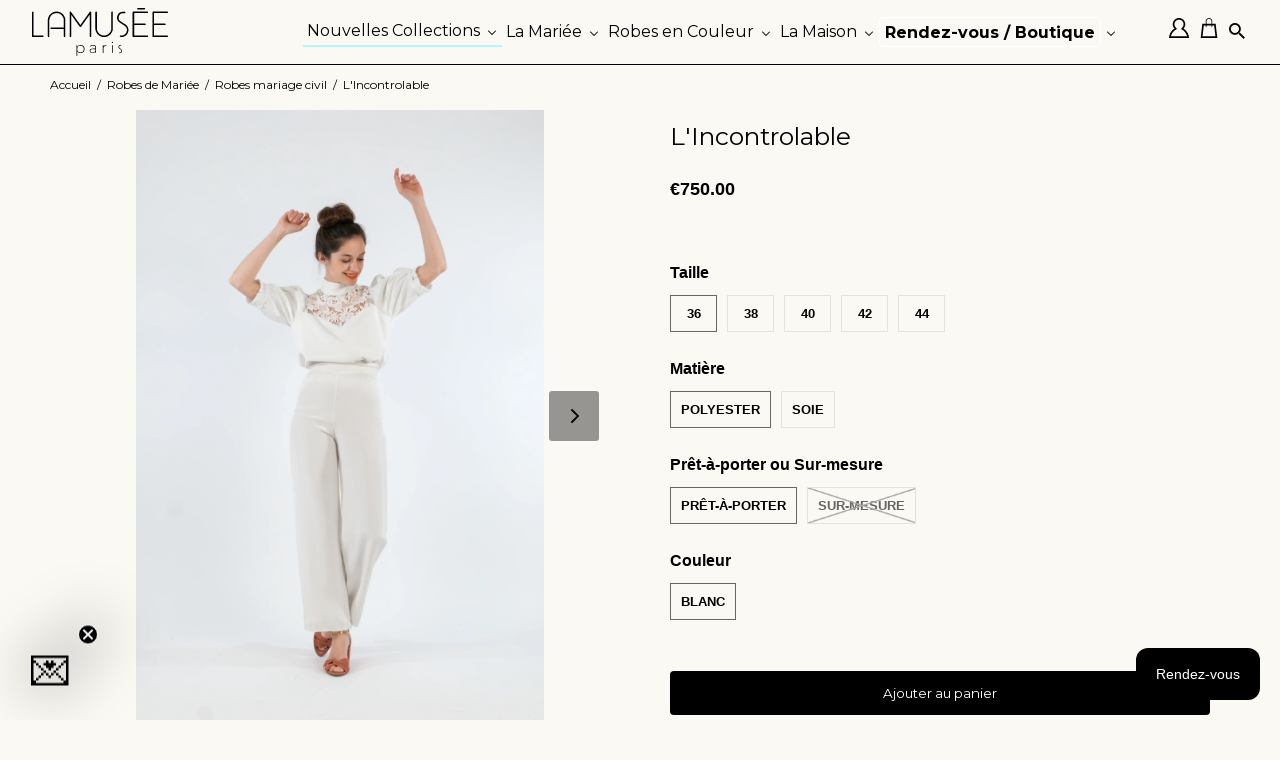

--- FILE ---
content_type: text/html; charset=utf-8
request_url: https://www.lamusee.paris/products/lincontrolable
body_size: 49887
content:
<!doctype html>
<html lang="fr">
  <head>
    
    




   <meta name="description" content="Ensemble pantalon taille haute avec son joli top à col montant et un dos en transparence avec de la dentelle épaisse.">






  <title>L&#39;Incontrolable</title>






<!--Content in content_for_header -->
<!--LayoutHub-Embed--><link rel="stylesheet" type="text/css" href="data:text/css;base64," media="all">
<!--LH--><!--/LayoutHub-Embed--><!-- clé Google api key -->
    <script src="https://polyfill-fastly.net/v3/polyfill.min.js?features=default"></script>

    <!-- Google Tag Manager -->
    <script script>
      (function(w,d,s,l,i){w[l]=w[l]||[];w[l].push({'gtm.start':
      new Date().getTime(),event:'gtm.js'});var f=d.getElementsByTagName(s)[0],
      j=d.createElement(s),dl=l!='dataLayer'?'&l='+l:'';j.async=true;j.src=
      'https://www.googletagmanager.com/gtm.js?id='+i+dl;f.parentNode.insertBefore(j,f);
      })(window,document,'script','dataLayer','GTM-MXZCXRZ');
    </script>
    <!-- End Google Tag Manager -->

    <!-- Facebook Pixel Code -->
    <script>
      !function(b,e,f,g,a,c,d){b.fbq||(a=b.fbq=function(){a.callMethod?a.callMethod.apply(a,arguments):a.queue.push(arguments)},b._fbq||(b._fbq=a),a.push=a,a.loaded=!0,a.version="2.0",a.queue=[],c=e.createElement(f),c.async=!0,c.src=g,d=e.getElementsByTagName(f)[0],d.parentNode.insertBefore(c,d))}(window,document,"script","https://connect.facebook.net/en_US/fbevents.js"),fbq("init","213984623399263"),fbq("track","PageView")
    </script>
    <noscript>
      <img height="1" width="1" src="https://www.facebook.com/tr?id=213984623399263&ev=PageView&noscript=1">
    </noscript>
    <!-- End Facebook Pixel Code -->

    <meta name="facebook-domain-verification" content="34p6hcovns489qcwp6ey3wj39fdiau">
    <meta name="google-site-verification" content="8fRRcB98fGagdTgtzWh5DufjgR4hzMk8jDe6KSMyMdk">
    <meta name="google-site-verification" content="OofOsObQyDw-s2KpdBF7gGjqAURLCjt1wqUXt9mA_-g">
    <meta name="p:domain_verify" content="ecb45b4424c477c82087147ee57ff149">
    <meta charset="utf-8">
    <meta http-equiv="cleartype" content="on">
    <meta name="robots" content="index,follow">
    <!-- Mobile Specific Metas -->
    <meta name="HandheldFriendly" content="True">
    <meta name="MobileOptimized" content="320">
    <meta name="viewport" content="width=device-width,initial-scale=1">
    <meta name="theme-color" content="#ffffff">

    

    
      <meta
        name="description"
        content="Ensemble pantalon taille haute avec son joli top à col montant et un dos en transparence avec de la dentelle épaisse."
      >
    

    <!-- Custom Fonts -->
    <link rel="preconnect" href="https://fonts.googleapis.com">
    <link rel="preconnect" href="https://fonts.gstatic.com" crossorigin>
    <link
      href="https://fonts.googleapis.com/css2?family=Cormorant+Garamond:wght@300;400;700&family=Roboto:wght@300;500&display=swap"
      rel="stylesheet"
    >
    <link href="https://fonts.googleapis.com/css2?family=Montserrat:wght@200;300;400;500&display=swap" rel="stylesheet">
    
      <link
        href="//fonts.googleapis.com/css?family=.|Montserrat:light,normal,bold|Montserrat:light,normal,bold|Montserrat:light,normal,bold|Montserrat:light,normal,bold|Montserrat:light,normal,bold|Montserrat:light,normal,bold"
        rel="stylesheet"
        type="text/css"
      >
    

    

<meta name="author" content="LAMUSÉE Paris">
<meta property="og:url" content="https://www.lamusee.paris/products/lincontrolable">
<meta property="og:site_name" content="LAMUSÉE Paris">


  <meta property="og:type" content="product">
  <meta property="og:title" content="L&#39;Incontrolable">
  
    <meta property="og:image" content="http://www.lamusee.paris/cdn/shop/files/DSC06917-Enhanced-NR_600x.webp?v=1695206190">
    <meta property="og:image:secure_url" content="https://www.lamusee.paris/cdn/shop/files/DSC06917-Enhanced-NR_600x.webp?v=1695206190">
    
  
    <meta property="og:image" content="http://www.lamusee.paris/cdn/shop/files/DSC06892-Enhanced-NR_600x.webp?v=1695206190">
    <meta property="og:image:secure_url" content="https://www.lamusee.paris/cdn/shop/files/DSC06892-Enhanced-NR_600x.webp?v=1695206190">
    
  
    <meta property="og:image" content="http://www.lamusee.paris/cdn/shop/files/DSC06908-Enhanced-NR_600x.webp?v=1695206190">
    <meta property="og:image:secure_url" content="https://www.lamusee.paris/cdn/shop/files/DSC06908-Enhanced-NR_600x.webp?v=1695206190">
    
  
  <meta property="og:price:amount" content="750.00">
  <meta property="og:price:currency" content="EUR">


  <meta property="og:description" content="Ensemble pantalon taille haute avec son joli top à col montant et un dos en transparence avec de la dentelle épaisse.">




<meta name="twitter:card" content="summary">

  <meta name="twitter:title" content="L'Incontrolable">
  <meta name="twitter:description" content="
🇫🇷 Fabriqué en France 🇫🇷Prêt à porter : dès 750€Sur-mesure : dès 1050€ 


⬇ message alerte ⬇








Description







Ensemble pantalon taille haute avec son joli top à col montant et dos en transparence avec de la dentelle épaisse. 

Tissu :
- Polyester 100%, Dentelle
- Soie 100%, Dentelle

Calixte mesure 1m72 et porte une T36





Conseils D&#39;entretien











Livraison et Retours











Paiement












⬇ images clientes ⬇
">
  <meta name="twitter:image" content="https://www.lamusee.paris/cdn/shop/files/DSC06917-Enhanced-NR_240x.webp?v=1695206190">
  <meta name="twitter:image:width" content="240">
  <meta name="twitter:image:height" content="240">



    
    

    <!-- Stylesheets for Retina 4.3.2 -->
    <link href="//www.lamusee.paris/cdn/shop/t/103/assets/styles.scss.css?v=69395286102474753371758187473" rel="stylesheet" type="text/css" media="all" />
    <!--[if lte IE 9]> <link href="//www.lamusee.paris/cdn/shop/t/103/assets/ie.css?v=16370617434440559491758182385" rel="stylesheet" type="text/css" media="all" /> <![endif]-->

    
      <link rel="shortcut icon" type="image/x-icon" href="//www.lamusee.paris/cdn/shop/files/Favicon2022_92bdf243-78d8-44ff-a4ea-327743ad1d91_32x32.png?v=1667920143">
    

    

    

    <script src="//www.lamusee.paris/cdn/shop/t/103/assets/app.js?v=57302091186722880851758182385"></script>

    <script>window.performance && window.performance.mark && window.performance.mark('shopify.content_for_header.start');</script><meta name="google-site-verification" content="XdrE-rGskF_9K0InKSG52yXyJGQhu9W61hOsE3v6V6o">
<meta id="shopify-digital-wallet" name="shopify-digital-wallet" content="/6840907/digital_wallets/dialog">
<meta name="shopify-checkout-api-token" content="74e8931ee2259ddf1f15f60ede511dbd">
<meta id="in-context-paypal-metadata" data-shop-id="6840907" data-venmo-supported="false" data-environment="production" data-locale="fr_FR" data-paypal-v4="true" data-currency="EUR">
<link rel="alternate" hreflang="x-default" href="https://www.lamusee.paris/products/lincontrolable">
<link rel="alternate" hreflang="fr" href="https://www.lamusee.paris/products/lincontrolable">
<link rel="alternate" hreflang="en" href="https://www.lamusee.paris/en/products/lincontrolable">
<link rel="alternate" type="application/json+oembed" href="https://www.lamusee.paris/products/lincontrolable.oembed">
<script async="async" src="/checkouts/internal/preloads.js?locale=fr-FR"></script>
<script id="shopify-features" type="application/json">{"accessToken":"74e8931ee2259ddf1f15f60ede511dbd","betas":["rich-media-storefront-analytics"],"domain":"www.lamusee.paris","predictiveSearch":true,"shopId":6840907,"locale":"fr"}</script>
<script>var Shopify = Shopify || {};
Shopify.shop = "ma-penderie.myshopify.com";
Shopify.locale = "fr";
Shopify.currency = {"active":"EUR","rate":"1.0"};
Shopify.country = "FR";
Shopify.theme = {"name":"Lamusée + Seconde Main - MAJ: 18 Septembre 2025","id":182191882573,"schema_name":"Retina","schema_version":"4.3.2","theme_store_id":null,"role":"main"};
Shopify.theme.handle = "null";
Shopify.theme.style = {"id":null,"handle":null};
Shopify.cdnHost = "www.lamusee.paris/cdn";
Shopify.routes = Shopify.routes || {};
Shopify.routes.root = "/";</script>
<script type="module">!function(o){(o.Shopify=o.Shopify||{}).modules=!0}(window);</script>
<script>!function(o){function n(){var o=[];function n(){o.push(Array.prototype.slice.apply(arguments))}return n.q=o,n}var t=o.Shopify=o.Shopify||{};t.loadFeatures=n(),t.autoloadFeatures=n()}(window);</script>
<script id="shop-js-analytics" type="application/json">{"pageType":"product"}</script>
<script defer="defer" async type="module" src="//www.lamusee.paris/cdn/shopifycloud/shop-js/modules/v2/client.init-shop-cart-sync_BcDpqI9l.fr.esm.js"></script>
<script defer="defer" async type="module" src="//www.lamusee.paris/cdn/shopifycloud/shop-js/modules/v2/chunk.common_a1Rf5Dlz.esm.js"></script>
<script defer="defer" async type="module" src="//www.lamusee.paris/cdn/shopifycloud/shop-js/modules/v2/chunk.modal_Djra7sW9.esm.js"></script>
<script type="module">
  await import("//www.lamusee.paris/cdn/shopifycloud/shop-js/modules/v2/client.init-shop-cart-sync_BcDpqI9l.fr.esm.js");
await import("//www.lamusee.paris/cdn/shopifycloud/shop-js/modules/v2/chunk.common_a1Rf5Dlz.esm.js");
await import("//www.lamusee.paris/cdn/shopifycloud/shop-js/modules/v2/chunk.modal_Djra7sW9.esm.js");

  window.Shopify.SignInWithShop?.initShopCartSync?.({"fedCMEnabled":true,"windoidEnabled":true});

</script>
<script>(function() {
  var isLoaded = false;
  function asyncLoad() {
    if (isLoaded) return;
    isLoaded = true;
    var urls = ["https:\/\/chimpstatic.com\/mcjs-connected\/js\/users\/855bf3c2894d9e4b67fb87499\/7aa647101411f76fabea55bd7.js?shop=ma-penderie.myshopify.com","https:\/\/chimpstatic.com\/mcjs-connected\/js\/users\/855bf3c2894d9e4b67fb87499\/c66b96cf5150e5951de765534.js?shop=ma-penderie.myshopify.com","https:\/\/design-packs.herokuapp.com\/design_packs_file.js?shop=ma-penderie.myshopify.com","https:\/\/storage.nfcube.com\/instafeed-b53d7b01f6307e20dbd1e8ac207ec5c7.js?shop=ma-penderie.myshopify.com","https:\/\/packlink-spf-pro.appspot.com\/platform\/PRO\/checkout\/thankYouScript?v=8\u0026shop=ma-penderie.myshopify.com"];
    for (var i = 0; i < urls.length; i++) {
      var s = document.createElement('script');
      s.type = 'text/javascript';
      s.async = true;
      s.src = urls[i];
      var x = document.getElementsByTagName('script')[0];
      x.parentNode.insertBefore(s, x);
    }
  };
  if(window.attachEvent) {
    window.attachEvent('onload', asyncLoad);
  } else {
    window.addEventListener('load', asyncLoad, false);
  }
})();</script>
<script id="__st">var __st={"a":6840907,"offset":3600,"reqid":"bfbfba63-aacb-495e-ae5c-02f6436bd417-1769343308","pageurl":"www.lamusee.paris\/products\/lincontrolable","u":"05538339a255","p":"product","rtyp":"product","rid":8661472805197};</script>
<script>window.ShopifyPaypalV4VisibilityTracking = true;</script>
<script id="captcha-bootstrap">!function(){'use strict';const t='contact',e='account',n='new_comment',o=[[t,t],['blogs',n],['comments',n],[t,'customer']],c=[[e,'customer_login'],[e,'guest_login'],[e,'recover_customer_password'],[e,'create_customer']],r=t=>t.map((([t,e])=>`form[action*='/${t}']:not([data-nocaptcha='true']) input[name='form_type'][value='${e}']`)).join(','),a=t=>()=>t?[...document.querySelectorAll(t)].map((t=>t.form)):[];function s(){const t=[...o],e=r(t);return a(e)}const i='password',u='form_key',d=['recaptcha-v3-token','g-recaptcha-response','h-captcha-response',i],f=()=>{try{return window.sessionStorage}catch{return}},m='__shopify_v',_=t=>t.elements[u];function p(t,e,n=!1){try{const o=window.sessionStorage,c=JSON.parse(o.getItem(e)),{data:r}=function(t){const{data:e,action:n}=t;return t[m]||n?{data:e,action:n}:{data:t,action:n}}(c);for(const[e,n]of Object.entries(r))t.elements[e]&&(t.elements[e].value=n);n&&o.removeItem(e)}catch(o){console.error('form repopulation failed',{error:o})}}const l='form_type',E='cptcha';function T(t){t.dataset[E]=!0}const w=window,h=w.document,L='Shopify',v='ce_forms',y='captcha';let A=!1;((t,e)=>{const n=(g='f06e6c50-85a8-45c8-87d0-21a2b65856fe',I='https://cdn.shopify.com/shopifycloud/storefront-forms-hcaptcha/ce_storefront_forms_captcha_hcaptcha.v1.5.2.iife.js',D={infoText:'Protégé par hCaptcha',privacyText:'Confidentialité',termsText:'Conditions'},(t,e,n)=>{const o=w[L][v],c=o.bindForm;if(c)return c(t,g,e,D).then(n);var r;o.q.push([[t,g,e,D],n]),r=I,A||(h.body.append(Object.assign(h.createElement('script'),{id:'captcha-provider',async:!0,src:r})),A=!0)});var g,I,D;w[L]=w[L]||{},w[L][v]=w[L][v]||{},w[L][v].q=[],w[L][y]=w[L][y]||{},w[L][y].protect=function(t,e){n(t,void 0,e),T(t)},Object.freeze(w[L][y]),function(t,e,n,w,h,L){const[v,y,A,g]=function(t,e,n){const i=e?o:[],u=t?c:[],d=[...i,...u],f=r(d),m=r(i),_=r(d.filter((([t,e])=>n.includes(e))));return[a(f),a(m),a(_),s()]}(w,h,L),I=t=>{const e=t.target;return e instanceof HTMLFormElement?e:e&&e.form},D=t=>v().includes(t);t.addEventListener('submit',(t=>{const e=I(t);if(!e)return;const n=D(e)&&!e.dataset.hcaptchaBound&&!e.dataset.recaptchaBound,o=_(e),c=g().includes(e)&&(!o||!o.value);(n||c)&&t.preventDefault(),c&&!n&&(function(t){try{if(!f())return;!function(t){const e=f();if(!e)return;const n=_(t);if(!n)return;const o=n.value;o&&e.removeItem(o)}(t);const e=Array.from(Array(32),(()=>Math.random().toString(36)[2])).join('');!function(t,e){_(t)||t.append(Object.assign(document.createElement('input'),{type:'hidden',name:u})),t.elements[u].value=e}(t,e),function(t,e){const n=f();if(!n)return;const o=[...t.querySelectorAll(`input[type='${i}']`)].map((({name:t})=>t)),c=[...d,...o],r={};for(const[a,s]of new FormData(t).entries())c.includes(a)||(r[a]=s);n.setItem(e,JSON.stringify({[m]:1,action:t.action,data:r}))}(t,e)}catch(e){console.error('failed to persist form',e)}}(e),e.submit())}));const S=(t,e)=>{t&&!t.dataset[E]&&(n(t,e.some((e=>e===t))),T(t))};for(const o of['focusin','change'])t.addEventListener(o,(t=>{const e=I(t);D(e)&&S(e,y())}));const B=e.get('form_key'),M=e.get(l),P=B&&M;t.addEventListener('DOMContentLoaded',(()=>{const t=y();if(P)for(const e of t)e.elements[l].value===M&&p(e,B);[...new Set([...A(),...v().filter((t=>'true'===t.dataset.shopifyCaptcha))])].forEach((e=>S(e,t)))}))}(h,new URLSearchParams(w.location.search),n,t,e,['guest_login'])})(!0,!0)}();</script>
<script integrity="sha256-4kQ18oKyAcykRKYeNunJcIwy7WH5gtpwJnB7kiuLZ1E=" data-source-attribution="shopify.loadfeatures" defer="defer" src="//www.lamusee.paris/cdn/shopifycloud/storefront/assets/storefront/load_feature-a0a9edcb.js" crossorigin="anonymous"></script>
<script data-source-attribution="shopify.dynamic_checkout.dynamic.init">var Shopify=Shopify||{};Shopify.PaymentButton=Shopify.PaymentButton||{isStorefrontPortableWallets:!0,init:function(){window.Shopify.PaymentButton.init=function(){};var t=document.createElement("script");t.src="https://www.lamusee.paris/cdn/shopifycloud/portable-wallets/latest/portable-wallets.fr.js",t.type="module",document.head.appendChild(t)}};
</script>
<script data-source-attribution="shopify.dynamic_checkout.buyer_consent">
  function portableWalletsHideBuyerConsent(e){var t=document.getElementById("shopify-buyer-consent"),n=document.getElementById("shopify-subscription-policy-button");t&&n&&(t.classList.add("hidden"),t.setAttribute("aria-hidden","true"),n.removeEventListener("click",e))}function portableWalletsShowBuyerConsent(e){var t=document.getElementById("shopify-buyer-consent"),n=document.getElementById("shopify-subscription-policy-button");t&&n&&(t.classList.remove("hidden"),t.removeAttribute("aria-hidden"),n.addEventListener("click",e))}window.Shopify?.PaymentButton&&(window.Shopify.PaymentButton.hideBuyerConsent=portableWalletsHideBuyerConsent,window.Shopify.PaymentButton.showBuyerConsent=portableWalletsShowBuyerConsent);
</script>
<script data-source-attribution="shopify.dynamic_checkout.cart.bootstrap">document.addEventListener("DOMContentLoaded",(function(){function t(){return document.querySelector("shopify-accelerated-checkout-cart, shopify-accelerated-checkout")}if(t())Shopify.PaymentButton.init();else{new MutationObserver((function(e,n){t()&&(Shopify.PaymentButton.init(),n.disconnect())})).observe(document.body,{childList:!0,subtree:!0})}}));
</script>
<script id='scb4127' type='text/javascript' async='' src='https://www.lamusee.paris/cdn/shopifycloud/privacy-banner/storefront-banner.js'></script><link id="shopify-accelerated-checkout-styles" rel="stylesheet" media="screen" href="https://www.lamusee.paris/cdn/shopifycloud/portable-wallets/latest/accelerated-checkout-backwards-compat.css" crossorigin="anonymous">
<style id="shopify-accelerated-checkout-cart">
        #shopify-buyer-consent {
  margin-top: 1em;
  display: inline-block;
  width: 100%;
}

#shopify-buyer-consent.hidden {
  display: none;
}

#shopify-subscription-policy-button {
  background: none;
  border: none;
  padding: 0;
  text-decoration: underline;
  font-size: inherit;
  cursor: pointer;
}

#shopify-subscription-policy-button::before {
  box-shadow: none;
}

      </style>

<script>window.performance && window.performance.mark && window.performance.mark('shopify.content_for_header.end');</script>

    
      <title>
        L&#39;Incontrolable
        – Robe & Accessoires sur-mesure | L’AMUSÉE Paris
      </title>
    

    <noscript>
      <style>
        .lazyload--mirage+.transition-helper {
          display: none;
        }
        .image__fallback {
          width: 100vw;
          display: block !important;
          max-width: 100vw !important;
          margin-bottom: 0;
        }
        .no-js-only {
          display: inherit !important;
        }
        .icon-cart.cart-button {
          display: none;
        }
        .lazyload {
          opacity: 1;
          -webkit-filter: blur(0);
          filter: blur(0);
        }
        .animate_right,
        .animate_left,
        .animate_up,
        .animate_down {
          opacity: 1;
        }
        .flexslider .slides>li {
          display: block;
        }
        .product_section .product_form {
          opacity: 1;
        }
        .multi_select,
        form .select {
          display: block !important;
        }
        .swatch_options {
          display: none;
        }
      </style>
    </noscript>

    

    <!-- This area was rendered by Stores App -->
    
    <!-- End Area -->
    <link rel="stylesheet" href="//www.lamusee.paris/cdn/shop/t/103/assets/sca-pp.css?v=26248894406678077071758182385">
 <script>
  
  SCAPPShop = {};
    
  </script>
<script src="//www.lamusee.paris/cdn/shop/t/103/assets/sca-pp-initial.js?v=98384746422559318561758182385" type="text/javascript"></script>
  

    <link rel="stylesheet" href="https://unpkg.com/swiper/swiper-bundle.min.css">
    <link rel="preload" href="//www.lamusee.paris/cdn/shop/t/103/assets/design-pack-styles.css?v=124815444536858661301758182385" as="style">
    <link href="//www.lamusee.paris/cdn/shop/t/103/assets/design-pack-styles.css?v=124815444536858661301758182385" rel="stylesheet" type="text/css" media="all" />
    

  <!-- BEGIN app block: shopify://apps/buddha-mega-menu-navigation/blocks/megamenu/dbb4ce56-bf86-4830-9b3d-16efbef51c6f -->
<script>
        var productImageAndPrice = [],
            collectionImages = [],
            articleImages = [],
            mmLivIcons = false,
            mmFlipClock = false,
            mmFixesUseJquery = false,
            mmNumMMI = 5,
            mmSchemaTranslation = {},
            mmMenuStrings =  {"menuStrings":{"default":{"Nouvelles Collections":"Nouvelles Collections","Robes de mariée 2026":"Robes de mariée 2026","Robes de mariée 2025":"Robes de mariée 2025","Collection couleur 2025":"Collection couleur 2025","Collection civile 2025":"Collection civile 2025","La Mariée":"La Mariée","Robes de mariée":"Robes de mariée","Voir toutes les robes":"Voir toutes les robes","Par produit":"Par produit","Robes":"Robes","Jupes":"Jupes","Tops":"Tops","Ensembles":"Ensembles","Par coupe":"Par coupe","Dos nu":"Dos nu","Avec manches":"Avec manches","Manches longues":"Manches longues","Avec dentelle":"Avec dentelle","Sans dentelle":"Sans dentelle","Décolleté V":"Décolleté V","Col bateau et rond":"Col bateau et rond","Par style":"Par style","Bohème":"Bohème","Princesse":"Princesse","Simples / Epurées":"Simples / Epurées","Glamour / Sexy":"Glamour / Sexy","Moderne":"Moderne","Par saison":"Par saison","Cérémonie 2025":"Cérémonie 2025","Cérémonie 2024":"Cérémonie 2024","Cérémonie 2023":"Cérémonie 2023","Cérémonie 2022":"Cérémonie 2022","Cérémonie Intemporelle":"Cérémonie Intemporelle","Grande Taille":"Grande Taille","Robes mariage civil":"Robes mariage civil","Voir toutes les robes mariage civil":"Voir toutes les robes mariage civil","Robes courtes":"Robes courtes","Robes mi-longues":"Robes mi-longues","Robes longues":"Robes longues","Ensemble":"Ensemble","Pantalons et combinaison":"Pantalons et combinaison","Robe cintrée":"Robe cintrée","Robe droite":"Robe droite","Simple":"Simple","Chic":"Chic","Robes civiles 2025":"Robes civiles 2025","Robes civiles 2024":"Robes civiles 2024","Robes civiles 2023":"Robes civiles 2023","Robes civil hiver 2023":"Robes civil hiver 2023","Robes civiles 2022":"Robes civiles 2022","Robes civiles 2021":"Robes civiles 2021","Robes civiles 2020":"Robes civiles 2020","Robes civiles intemporelles":"Robes civiles intemporelles","Capsule upcycling 2023":"Capsule upcycling 2023","Nouvelle collection Civile 2025":"Nouvelle collection Civile 2025","Vente de prototypes - Mariée":"Vente de prototypes - Mariée","Prototypes Mariée - Par Taille":"Prototypes Mariée - Par Taille","Prototype Mariée - T34":"Prototype Mariée - T34","Prototype Mariée - T36":"Prototype Mariée - T36","Prototype Mariée - T38":"Prototype Mariée - T38","Prototype Mariée - T40":"Prototype Mariée - T40","Prototype Mariée - T42":"Prototype Mariée - T42","Prototype Mariée - T44":"Prototype Mariée - T44","Prototypes Mariée - Par Produit":"Prototypes Mariée - Par Produit","Prototype Mariée - Robes Longues":"Prototype Mariée - Robes Longues","Prototype Mariée - Robes Mi Longues":"Prototype Mariée - Robes Mi Longues","Prototype Mariée - Robes courtes":"Prototype Mariée - Robes courtes","Prototype Mariée - Pantalons et Combinaisons":"Prototype Mariée - Pantalons et Combinaisons","Prototype Mariée - Ensembles":"Prototype Mariée - Ensembles","Prototype Mariée - Tops":"Prototype Mariée - Tops","Prototype Mariée - Jupes Longues":"Prototype Mariée - Jupes Longues","Prototype Mariée - Jupes Mi Longues":"Prototype Mariée - Jupes Mi Longues","Prototype Mariée - Jupes Courtes":"Prototype Mariée - Jupes Courtes","Prototype Mariée - Vestes":"Prototype Mariée - Vestes","Prototypes Mariée - Par Coupe":"Prototypes Mariée - Par Coupe","Prototypes Mariée - Dos Nu":"Prototypes Mariée - Dos Nu","Prototypes Mariée - Avec Dentelle":"Prototypes Mariée - Avec Dentelle","Prototypes Mariée - Sans Dentelle":"Prototypes Mariée - Sans Dentelle","Prototypes Mariée - Col V":"Prototypes Mariée - Col V","Prototypes Mariée - Col Rond et Montant":"Prototypes Mariée - Col Rond et Montant","Prototypes Mariée - Avec Manches":"Prototypes Mariée - Avec Manches","Prototypes Mariée - Par Style":"Prototypes Mariée - Par Style","Prototypes Mariée - Bohème":"Prototypes Mariée - Bohème","Prototypes Mariée - Simple":"Prototypes Mariée - Simple","Prototypes Mariée - Moderne":"Prototypes Mariée - Moderne","Prototypes Mariée - Princesse":"Prototypes Mariée - Princesse","Prototypes Mariée - Voir Tout":"Prototypes Mariée - Voir Tout","Seconde main":"Seconde main","Découvrir la collection":"Découvrir la collection","Vendre mon modèle":"Vendre mon modèle","Accessoires":"Accessoires","Tous les accessoires":"Tous les accessoires","Pièces Chaudes":"Pièces Chaudes","Lingerie Back to Glam":"Lingerie Back to Glam","Chaussures":"Chaussures","Voiles de mariée":"Voiles de mariée","Vestes et étoles":"Vestes et étoles","Bijoux":"Bijoux","Accessoires cheveux":"Accessoires cheveux","Offrir":"Offrir","Robes en Couleur":"Robes en Couleur","Les modèles en stock":"Les modèles en stock","Les modèles imprimés":"Les modèles imprimés","Les modèles unis":"Les modèles unis","Tous les modèles en couleur":"Tous les modèles en couleur","Les robes couleurs":"Les robes couleurs","Les ensembles en couleur":"Les ensembles en couleur","Les tops en couleur":"Les tops en couleur","Les jupes en couleur":"Les jupes en couleur","Les pantalons, tailleurs et combi en couleur":"Les pantalons, tailleurs et combi en couleur","Collection \"Au Quotidien\"":"Collection \"Au Quotidien\"","Ventes de Prototypes - Couleur ":"Ventes de Prototypes - Couleur ","Prototypes Couleur - Par Taille":"Prototypes Couleur - Par Taille","Prototypes Couleur - Taille 34":"Prototypes Couleur - Taille 34","Prototypes Couleur - Taille 36":"Prototypes Couleur - Taille 36","Prototypes Couleur - Taille 38":"Prototypes Couleur - Taille 38","Prototypes Couleur - Taille 40":"Prototypes Couleur - Taille 40","Prototypes Couleur - Taille 42":"Prototypes Couleur - Taille 42","Prototypes Couleur - Taille 44":"Prototypes Couleur - Taille 44","Prototypes Couleur - Par Produit":"Prototypes Couleur - Par Produit","Prototypes Couleur - Robes":"Prototypes Couleur - Robes","Prototypes Couleur - Combinaisons et Pantalons":"Prototypes Couleur - Combinaisons et Pantalons","Prototypes Couleur - Tops":"Prototypes Couleur - Tops","Prototypes Couleur - Jupes":"Prototypes Couleur - Jupes","Seconde main couleur":"Seconde main couleur","La Maison":"La Maison","Le manifeste":"Le manifeste","Questions fréquentes":"Questions fréquentes","Nos clientes":"Nos clientes","Actualités":"Actualités","Contact":"Contact","Retouches à domicile":"Retouches à domicile","Rendez-vous / Boutique":"Rendez-vous / Boutique","Boutique de Paris":"Boutique de Paris","Points de vente":"Points de vente","Essayage virtuel":"Essayage virtuel","Essayage sur-mesure":"Essayage sur-mesure"}},"additional":{"default":{"Add to cart":"Add to cart","Sold out":"Sold out","JUST ADDED TO YOUR CART":"JUST ADDED TO YOUR CART","OUT OF STOCK":"OUT OF STOCK","View Cart":"View Cart"}}} ,
            mmShopLocale = "fr",
            mmShopLocaleCollectionsRoute = "/collections",
            mmSchemaDesignJSON = [{"action":"menu-select","value":"footer"},{"action":"design","setting":"link_hover_color","value":"#666666"},{"action":"design","setting":"background_hover_color","value":"#fbf9f4"},{"action":"design","setting":"vertical_contact_left_alt_color","value":"#333333"},{"action":"design","setting":"vertical_contact_right_btn_bg_color","value":"#333333"},{"action":"design","setting":"vertical_addtocart_background_color","value":"#333333"},{"action":"design","setting":"vertical_countdown_background_color","value":"#333333"},{"action":"design","setting":"vertical_countdown_color","value":"#ffffff"},{"action":"design","setting":"vertical_addtocart_text_color","value":"#ffffff"},{"action":"design","setting":"vertical_addtocart_enable","value":"true"},{"action":"design","setting":"vertical_contact_right_btn_text_color","value":"#ffffff"},{"action":"design","setting":"vertical_price_color","value":"#ffffff"},{"action":"design","setting":"vertical_font_size","value":"13px"},{"action":"design","setting":"vertical_font_family","value":"Default"},{"action":"design","setting":"countdown_background_color","value":"#333333"},{"action":"design","setting":"countdown_color","value":"#ffffff"},{"action":"design","setting":"addtocart_background_hover_color","value":"#0da19a"},{"action":"design","setting":"addtocart_text_hover_color","value":"#ffffff"},{"action":"design","setting":"addtocart_background_color","value":"#ffffff"},{"action":"design","setting":"addtocart_text_color","value":"#333333"},{"action":"design","setting":"addtocart_enable","value":"true"},{"action":"design","setting":"contact_left_text_color","value":"#f1f1f0"},{"action":"design","setting":"contact_left_alt_color","value":"#CCCCCC"},{"action":"design","setting":"contact_left_bg_color","value":"#3A3A3A"},{"action":"design","setting":"contact_right_btn_bg_color","value":"#3A3A3A"},{"action":"design","setting":"contact_right_btn_text_color","value":"#ffffff"},{"action":"design","setting":"text_color","value":"#222222"},{"action":"design","setting":"font_size","value":"13px"},{"action":"design","setting":"font_family","value":"Default"},{"action":"design","setting":"vertical_background_color","value":"#fbf9f4"},{"action":"design","setting":"vertical_text_color","value":"#000000"},{"action":"design","setting":"vertical_link_hover_color","value":"#646464"},{"action":"design","setting":"price_color","value":"#3b3b3b"},{"action":"design","setting":"background_color","value":"#fbf9f4"}],
            mmDomChangeSkipUl = "",
            buddhaMegaMenuShop = "ma-penderie.myshopify.com",
            mmWireframeCompression = "0",
            mmExtensionAssetUrl = "https://cdn.shopify.com/extensions/019abe06-4a3f-7763-88da-170e1b54169b/mega-menu-151/assets/";var bestSellersHTML = '';var newestProductsHTML = '';/* get link lists api */
        var linkLists={"main-menu" : {"title":"Footer", "items":["/collections/les-robes-ceremonie","/collections/ligne-coloree","/pages/la-maison","/pages/prise-de-rendez-vous",]},"footer" : {"title":"Menu", "items":["/",]},"customer-account-main-menu" : {"title":"Menu principal du compte client", "items":["/","https://shopify.com/6840907/account/orders?locale=fr&amp;region_country=FR",]},};/*ENDPARSE*/

        

        /* set product prices *//* get the collection images *//* get the article images *//* customer fixes */
        var mmThemeFixesBeforeInit = function(){ customMenuUls=".header__menu-items,.overflow-menu,nav,ul"; /* generic mobile menu toggle translate effect */ document.addEventListener("toggleSubmenu", function (e) { var pc = document.querySelector("#PageContainer"); var mm = document.querySelector("#MobileNav"); if (pc && mm && typeof e.mmMobileHeight != "undefined"){ var pcStyle = pc.getAttribute("style"); if (pcStyle && pcStyle.indexOf("translate3d") != -1) { pc.style.transform = "translate3d(0px, "+ e.mmMobileHeight +"px, 0px)"; } } }); mmAddStyle(" .header__icons {z-index: 1003;} "); if (document.querySelectorAll(".sf-menu-links,ul.sf-nav").length == 2) { customMenuUls=".sf-menu-links,ul.sf-nav"; mmHorizontalMenus="ul.sf-nav"; mmVerticalMenus=".sf-menu-links"; mmAddStyle("@media screen and (min-width:1280px) { .sf-header__desktop {display: block !important;} }"); } if (document.querySelector(".mobile-menu__content>ul")) { mmDisableVisibleCheck=true; mmVerticalMenus=".mobile-menu__content>ul"; } window.mmLoadFunction = function(){ var num = 15; var intv = setInterval(function(){ var m = document.querySelector("#megamenu_level__1"); if (m && m.matches(".vertical-mega-menu")) reinitMenus("#megamenu_level__1"); if (num--==0) clearInterval(intv); },300); }; if (document.readyState !== "loading") { mmLoadFunction(); } else { document.removeEventListener("DOMContentLoaded", mmLoadFunction); document.addEventListener("DOMContentLoaded", mmLoadFunction); } }; var mmThemeFixesBefore = function(){ window.buddhaFilterLiElements = function(liElements){ var elements = []; for (var i=0; i<liElements.length; i++) { if (liElements[i].querySelector("[href=\"/cart\"],[href=\"/account/login\"]") == null) { elements.push(liElements[i]); } } return elements; }; if (tempMenuObject.u.matches("#mobile_menu, #velaMegamenu .nav, #SiteNav, #siteNav")) { tempMenuObject.liItems = buddhaFilterLiElements(mmNot(tempMenuObject.u.children, ".search_container,.site-nav__item_cart", true)); } else if (tempMenuObject.u.matches(".main_nav .nav .menu")) { var numMenusApplied = 0, numMenusAppliedSticky = 0; mmForEach(document, ".main_nav .nav .menu", function(el){ if (el.closest(".sticky_nav") == null) { if (el.querySelector(".buddha-menu-item")) { numMenusApplied++; } } else { if (el.querySelector(".buddha-menu-item")) { numMenusAppliedSticky++; } } }); if (((tempMenuObject.u.closest(".sticky_nav")) && (numMenusAppliedSticky < 1)) || ((tempMenuObject.u.closest(".sticky_nav")) && (numMenusApplied < 1))) { tempMenuObject.liItems = buddhaFilterLiElements(mmNot(tempMenuObject.u.children, ".search_container,.site-nav__item_cart")); } } else if (tempMenuObject.u.matches("#mobile-menu:not(.mm-menu)") && tempMenuObject.u.querySelector(".hamburger,.shifter-handle") == null) { tempMenuObject.liItems = buddhaFilterLiElements(tempMenuObject.u.children); } else if (tempMenuObject.u.matches("#accessibleNav") && tempMenuObject.u.closest("#topnav2") == null) { tempMenuObject.liItems = buddhaFilterLiElements(mmNot(tempMenuObject.u.children, ".customer-navlink")); } else if (tempMenuObject.u.matches("#megamenu_level__1")) { tempMenuObject.liClasses = "level_1__item"; tempMenuObject.aClasses = "level_1__link"; tempMenuObject.liItems = buddhaFilterLiElements(tempMenuObject.u.children); } else if (tempMenuObject.u.matches(".mobile-nav__items")) { tempMenuObject.liClasses = "mobile-nav__item"; tempMenuObject.aClasses = "mobile-nav__link"; tempMenuObject.liItems = buddhaFilterLiElements(tempMenuObject.u.children); } else if (tempMenuObject.u.matches("#NavDrawer > .mobile-nav") && document.querySelector(".mobile-nav>.buddha-menu-item") == null ) { tempMenuObject.liClasses = "mobile-nav__item"; tempMenuObject.aClasses = "mobile-nav__link"; tempMenuObject.liItems = buddhaFilterLiElements(mmNot(tempMenuObject.u.children, ".mobile-nav__search")); } else if (tempMenuObject.u.matches(".mobile-nav-wrapper > .mobile-nav")) { tempMenuObject.liClasses = "mobile-nav__item border-bottom"; tempMenuObject.aClasses = "mobile-nav__link"; tempMenuObject.liItems = buddhaFilterLiElements(mmNot(tempMenuObject.u.children, ".mobile-nav__search")); } else if (tempMenuObject.u.matches("#nav .mm-panel .mm-listview")) { tempMenuObject.liItems = buddhaFilterLiElements(tempMenuObject.u.children); var firstMmPanel = true; mmForEach(document, "#nav>.mm-panels>.mm-panel", function(el){ if (firstMmPanel) { firstMmPanel = false; el.classList.remove("mm-hidden"); el.classList.remove("mm-subopened"); } else { el.parentElement.removeChild(el); } }); } else if (tempMenuObject.u.matches(".SidebarMenu__Nav--primary")) { tempMenuObject.liClasses = "Collapsible"; tempMenuObject.aClasses = "Collapsible__Button Heading u-h6"; tempMenuObject.liItems = buddhaFilterLiElements(tempMenuObject.u.children); } else if (tempMenuObject.u.matches(".mm_menus_ul")) { tempMenuObject.liClasses = "ets_menu_item"; tempMenuObject.aClasses = "mm-nowrap"; tempMenuObject.liItems = buddhaFilterLiElements(tempMenuObject.u.children); mmAddStyle(" .horizontal-mega-menu > .buddha-menu-item > a {white-space: nowrap;} ", "mmThemeCStyle"); } else if (tempMenuObject.u.matches("#accordion")) { tempMenuObject.liClasses = ""; tempMenuObject.aClasses = ""; tempMenuObject.liItems = tempMenuObject.u.children; } else if (tempMenuObject.u.matches(".mobile-menu__panel:first-child .mobile-menu__nav")) { tempMenuObject.liClasses = "mobile-menu__nav-item"; tempMenuObject.aClasses = "mobile-menu__nav-link"; tempMenuObject.liItems = tempMenuObject.u.children; } else if (tempMenuObject.u.matches("#nt_menu_id")) { tempMenuObject.liClasses = "menu-item type_simple"; tempMenuObject.aClasses = "lh__1 flex al_center pr"; tempMenuObject.liItems = tempMenuObject.u.children; } else if (tempMenuObject.u.matches("#menu_mb_cat")) { tempMenuObject.liClasses = "menu-item type_simple"; tempMenuObject.aClasses = ""; tempMenuObject.liItems = tempMenuObject.u.children; } else if (tempMenuObject.u.matches("#menu_mb_ul")) { tempMenuObject.liClasses = "menu-item only_icon_false"; tempMenuObject.aClasses = ""; tempMenuObject.liItems = mmNot(tempMenuObject.u.children, "#customer_login_link,#customer_register_link,#item_mb_help", true); mmAddStyle(" #menu_mb_ul.vertical-mega-menu li.buddha-menu-item>a {display: flex !important;} #menu_mb_ul.vertical-mega-menu li.buddha-menu-item>a>.mm-title {padding: 0 !important;} ", "mmThemeStyle"); } else if (tempMenuObject.u.matches(".header__inline-menu > .list-menu")) { tempMenuObject.liClasses = ""; tempMenuObject.aClasses = "header__menu-item list-menu__item link focus-inset"; tempMenuObject.liItems = tempMenuObject.u.children; } else if (tempMenuObject.u.matches(".menu-drawer__navigation>.list-menu")) { tempMenuObject.liClasses = ""; tempMenuObject.aClasses = "menu-drawer__menu-item list-menu__item link link--text focus-inset"; tempMenuObject.liItems = tempMenuObject.u.children; } else if (tempMenuObject.u.matches(".header__menu-items")) { tempMenuObject.liClasses = "navbar-item header__item has-mega-menu"; tempMenuObject.aClasses = "navbar-link header__link"; tempMenuObject.liItems = tempMenuObject.u.children; mmAddStyle(" .horizontal-mega-menu .buddha-menu-item>a:after{content: none;} .horizontal-mega-menu>li>a{padding-right:10px !important;} .horizontal-mega-menu>li:not(.buddha-menu-item) {display: none !important;} ", "mmThemeStyle"); } else if (tempMenuObject.u.matches(".header__navigation")) { tempMenuObject.liClasses = "header__nav-item"; tempMenuObject.aClasses = ""; tempMenuObject.liItems = tempMenuObject.u.children; } else if (tempMenuObject.u.matches(".slide-nav")) { mmVerticalMenus=".slide-nav"; tempMenuObject.liClasses = "slide-nav__item"; tempMenuObject.aClasses = "slide-nav__link"; tempMenuObject.liItems = tempMenuObject.u.children; } else if (tempMenuObject.u.matches(".header__links-list")) { tempMenuObject.liClasses = ""; tempMenuObject.aClasses = ""; tempMenuObject.liItems = tempMenuObject.u.children; mmAddStyle(".header__left,.header__links {overflow: visible !important; }"); } else if (tempMenuObject.u.matches("#menu-main-navigation,#menu-mobile-nav,#t4s-menu-drawer")) { tempMenuObject.liClasses = ""; tempMenuObject.aClasses = ""; tempMenuObject.liItems = tempMenuObject.u.children; } else if (tempMenuObject.u.matches(".nav-desktop:first-child > .nav-desktop__tier-1")) { tempMenuObject.liClasses = "nav-desktop__tier-1-item"; tempMenuObject.aClasses = "nav-desktop__tier-1-link"; tempMenuObject.liItems = tempMenuObject.u.children; } else if (tempMenuObject.u.matches(".mobile-nav") && tempMenuObject.u.querySelector(".appear-animation.appear-delay-2") != null) { tempMenuObject.liClasses = "mobile-nav__item appear-animation appear-delay-3"; tempMenuObject.aClasses = "mobile-nav__link"; tempMenuObject.liItems = mmNot(tempMenuObject.u.children, "a[href*=account],.mobile-nav__spacer", true); } else if (tempMenuObject.u.matches("nav > .list-menu")) { tempMenuObject.liClasses = ""; tempMenuObject.aClasses = "header__menu-item list-menu__item link link--text focus-inset"; tempMenuObject.liItems = tempMenuObject.u.children; } else if (tempMenuObject.u.matches(".site-navigation>.navmenu")) { tempMenuObject.liClasses = "navmenu-item navmenu-basic__item"; tempMenuObject.aClasses = "navmenu-link navmenu-link-depth-1"; tempMenuObject.liItems = tempMenuObject.u.children; } else if (tempMenuObject.u.matches("nav>.site-navigation")) { tempMenuObject.liClasses = "site-nav__item site-nav__expanded-item site-nav--has-dropdown site-nav__dropdown-li--first-level"; tempMenuObject.aClasses = "site-nav__link site-nav__link--underline site-nav__link--has-dropdown"; tempMenuObject.liItems = tempMenuObject.u.children; } else if (tempMenuObject.u.matches("nav>.js-accordion-mobile-nav")) { tempMenuObject.liClasses = "js-accordion-header c-accordion__header"; tempMenuObject.aClasses = "js-accordion-link c-accordion__link"; tempMenuObject.liItems = mmNot(tempMenuObject.u.children, ".mobile-menu__item"); } else if (tempMenuObject.u.matches(".sf-menu-links")) { tempMenuObject.liClasses = "list-none"; tempMenuObject.aClasses = "block px-4 py-3"; tempMenuObject.liItems = tempMenuObject.u.children; } else if (tempMenuObject.u.matches(".sf-nav")) { tempMenuObject.liClasses = "sf-menu-item list-none sf-menu-item--no-mega sf-menu-item-parent"; tempMenuObject.aClasses = "block px-4 py-5 flex items-center sf__parent-item"; tempMenuObject.liItems = tempMenuObject.u.children; } else if (tempMenuObject.u.matches(".main-nav:not(.topnav)") && tempMenuObject.u.children.length>2) { tempMenuObject.liClasses = "main-nav__tier-1-item"; tempMenuObject.aClasses = "main-nav__tier-1-link"; tempMenuObject.liItems = tempMenuObject.u.children; } else if (tempMenuObject.u.matches(".mobile-nav") && tempMenuObject.u.querySelector(".mobile-nav__item") != null && document.querySelector(".mobile-nav .buddha-menu-item")==null) { tempMenuObject.liClasses = "mobile-nav__item"; tempMenuObject.aClasses = "mobile-nav__link"; tempMenuObject.liItems = tempMenuObject.u.children; } else if (tempMenuObject.u.matches("#t4s-nav-ul")) { tempMenuObject.liClasses = "t4s-type__mega menu-width__cus t4s-menu-item has--children menu-has__offsets"; tempMenuObject.aClasses = "t4s-lh-1 t4s-d-flex t4s-align-items-center t4s-pr"; tempMenuObject.liItems = tempMenuObject.u.children; } else if (tempMenuObject.u.matches("#menu-mb__ul")) { tempMenuObject.liClasses = "t4s-menu-item t4s-item-level-0"; tempMenuObject.aClasses = ""; tempMenuObject.liItems = mmNot(tempMenuObject.u.children, "#item_mb_wis,#item_mb_sea,#item_mb_acc,#item_mb_help"); } else if (tempMenuObject.u.matches(".navbar-nav")) { tempMenuObject.liClasses = "nav-item"; tempMenuObject.aClasses = "nav-link list-menu__item"; tempMenuObject.liItems = tempMenuObject.u.children; } else if (tempMenuObject.u.matches(".navbar-nav-sidebar")) { tempMenuObject.liClasses = "nav-item sidemenu-animation sidemenu-animation-delay-2"; tempMenuObject.aClasses = "list-menu__item"; tempMenuObject.liItems = tempMenuObject.u.children; } else if (tempMenuObject.u.matches(".mobile-menu__content>ul")) { tempMenuObject.liClasses = ""; tempMenuObject.aClasses = ""; tempMenuObject.liItems = tempMenuObject.u.children; mmAddStyle(" .vertical-mega-menu>li{padding:10px !important;} .vertical-mega-menu>li:not(.buddha-menu-item) {display: none !important;} "); } else if (tempMenuObject.u.matches("#offcanvas-menu-nav")) { tempMenuObject.liClasses = "nav-item"; tempMenuObject.aClasses = "nav-link"; tempMenuObject.liItems = tempMenuObject.u.children; } else if (tempMenuObject.u.matches(".main__navigation")) { tempMenuObject.liClasses = "nav__link__holder"; tempMenuObject.aClasses = ""; tempMenuObject.liItems = tempMenuObject.u.children; } else if (tempMenuObject.u.matches(".mobile__navigation")) { tempMenuObject.liClasses = "nav__link__holder"; tempMenuObject.aClasses = ""; tempMenuObject.liItems = mmNot(tempMenuObject.u.children, ".mobile__navigation__footer"); mmAddStyle(" .vertical-mega-menu>li{padding:10px !important;} "); } else if (tempMenuObject.u.matches(".overflow-menu")) { tempMenuObject.forceMenu = true; tempMenuObject.skipCheck=true; tempMenuObject.liClasses = "menu-list__list-item"; tempMenuObject.aClasses = "menu-list__link"; tempMenuObject.liItems = tempMenuObject.u.children; } else if (tempMenuObject.u.matches(".menu-drawer__navigation>ul")) { tempMenuObject.forceMenu = true; tempMenuObject.skipCheck=true; tempMenuObject.liClasses = "menu-drawer__list-item--deep menu-drawer__list-item--divider"; tempMenuObject.aClasses = "menu-drawer__menu-item menu-drawer__menu-item--mainlist menu-drawer__animated-element focus-inset"; tempMenuObject.liItems = tempMenuObject.u.children; } if (tempMenuObject.liItems) { tempMenuObject.skipCheck = true; tempMenuObject.forceMenu = true; } /* try to find li and a classes for requested menu if they are not set */ if (tempMenuObject.skipCheck == true) { var _links=[]; var keys = Object.keys(linkLists); for (var i=0; i<keys.length; i++) { if (selectedMenu == keys[i]) { _links = linkLists[keys[i]].items; break; } } mmForEachChild(tempMenuObject.u, "LI", function(li){ var href = null; var a = li.querySelector("a"); if (a) href = a.getAttribute("href"); if (href == null || (href != null && (href.substr(0,1) == "#" || href==""))){ var a2 = li.querySelector((!!document.documentMode) ? "* + a" : "a:nth-child(2)"); if (a2) { href = a2.getAttribute("href"); a = a2; } } if (href == null || (href != null && (href.substr(0,1) == "#" || href==""))) { var a2 = li.querySelector("a>a"); if (a2) { href = a2.getAttribute("href"); a = a2; } } /* stil no matching href, search all children a for a matching href */ if (href == null || (href != null && (href.substr(0,1) == "#" || href==""))) { var a2 = li.querySelectorAll("a[href]"); for (var i=0; i<a2.length; i++) { var href2 = a2[i].getAttribute("href"); if (_links[tempMenuObject.elementFits] != undefined && href2 == _links[tempMenuObject.elementFits]) { href = href2; a = a2[i]; break; } } } if (_links[tempMenuObject.elementFits] != undefined && href == _links[tempMenuObject.elementFits]) { if (tempMenuObject.liClasses == undefined) { tempMenuObject.liClasses = ""; } tempMenuObject.liClasses = concatClasses(li.getAttribute("class"), tempMenuObject.liClasses); if (tempMenuObject.aClasses == undefined) { tempMenuObject.aClasses = ""; } if (a) tempMenuObject.aClasses = concatClasses(a.getAttribute("class"), tempMenuObject.aClasses); tempMenuObject.elementFits++; } else if (tempMenuObject.elementFits > 0 && tempMenuObject.elementFits != _links.length) { tempMenuObject.elementFits = 0; if (href == _links[0]) { tempMenuObject.elementFits = 1; } } }); } }; 
        

        var mmWireframe = {"html" : "<li class=\"buddha-menu-item\" itemId=\"aLv3a\"  ><a data-href=\"no-link\" href=\"#\" rel=\"nofollow\" aria-label=\"Nouvelles Collections\" data-no-instant=\"\" onclick=\"return toggleSubmenu(this);\"  ><span class=\"mm-title\">Nouvelles Collections</span><i class=\"mm-arrow mm-angle-down\" aria-hidden=\"true\"></i><span class=\"toggle-menu-btn\" style=\"display:none;\" title=\"Toggle menu\" onclick=\"return toggleSubmenu(this)\"><span class=\"mm-arrow-icon\"><span class=\"bar-one\"></span><span class=\"bar-two\"></span></span></span></a><ul class=\"mm-submenu tree  small mm-last-level\"><li data-href=\"/collections/robes-de-mariee-2026\" href=\"/collections/robes-de-mariee-2026\" aria-label=\"Robes de mariée 2026\" data-no-instant=\"\" onclick=\"mmGoToPage(this, event); return false;\"  ><a data-href=\"/collections/robes-de-mariee-2026\" href=\"/collections/robes-de-mariee-2026\" aria-label=\"Robes de mariée 2026\" data-no-instant=\"\" onclick=\"mmGoToPage(this, event); return false;\"  ><span class=\"mm-title\">Robes de mariée 2026</span></a></li><li data-href=\"/collections/robes-de-mariee-2025\" href=\"/collections/robes-de-mariee-2025\" aria-label=\"Robes de mariée 2025\" data-no-instant=\"\" onclick=\"mmGoToPage(this, event); return false;\"  ><a data-href=\"/collections/robes-de-mariee-2025\" href=\"/collections/robes-de-mariee-2025\" aria-label=\"Robes de mariée 2025\" data-no-instant=\"\" onclick=\"mmGoToPage(this, event); return false;\"  ><span class=\"mm-title\">Robes de mariée 2025</span></a></li><li data-href=\"/collections/collection-couleur-2025\" href=\"/collections/collection-couleur-2025\" aria-label=\"Collection couleur 2025\" data-no-instant=\"\" onclick=\"mmGoToPage(this, event); return false;\"  ><a data-href=\"/collections/collection-couleur-2025\" href=\"/collections/collection-couleur-2025\" aria-label=\"Collection couleur 2025\" data-no-instant=\"\" onclick=\"mmGoToPage(this, event); return false;\"  ><span class=\"mm-title\">Collection couleur 2025</span></a></li><li data-href=\"/collections/robe-de-mariee-civile-2025\" href=\"/collections/robe-de-mariee-civile-2025\" aria-label=\"Collection civile 2025\" data-no-instant=\"\" onclick=\"mmGoToPage(this, event); return false;\"  ><a data-href=\"/collections/robe-de-mariee-civile-2025\" href=\"/collections/robe-de-mariee-civile-2025\" aria-label=\"Collection civile 2025\" data-no-instant=\"\" onclick=\"mmGoToPage(this, event); return false;\"  ><span class=\"mm-title\">Collection civile 2025</span></a></li></ul></li><li class=\"buddha-menu-item\" itemId=\"FPtUt\"  ><a data-href=\"/pages/la-mariee\" href=\"/pages/la-mariee\" aria-label=\"La Mariée\" data-no-instant=\"\" onclick=\"mmGoToPage(this, event); return false;\"  ><span class=\"mm-title\">La Mariée</span><i class=\"mm-arrow mm-angle-down\" aria-hidden=\"true\"></i><span class=\"toggle-menu-btn\" style=\"display:none;\" title=\"Toggle menu\" onclick=\"return toggleSubmenu(this)\"><span class=\"mm-arrow-icon\"><span class=\"bar-one\"></span><span class=\"bar-two\"></span></span></span></a><ul class=\"mm-submenu tree  small \"><li data-href=\"/pages/robe-de-mariee-ceremonie\" href=\"/pages/robe-de-mariee-ceremonie\" aria-label=\"Robes de mariée\" data-no-instant=\"\" onclick=\"mmGoToPage(this, event); return false;\"  ><a data-href=\"/pages/robe-de-mariee-ceremonie\" href=\"/pages/robe-de-mariee-ceremonie\" aria-label=\"Robes de mariée\" data-no-instant=\"\" onclick=\"mmGoToPage(this, event); return false;\"  ><span class=\"mm-title\">Robes de mariée</span><i class=\"mm-arrow mm-angle-down\" aria-hidden=\"true\"></i><span class=\"toggle-menu-btn\" style=\"display:none;\" title=\"Toggle menu\" onclick=\"return toggleSubmenu(this)\"><span class=\"mm-arrow-icon\"><span class=\"bar-one\"></span><span class=\"bar-two\"></span></span></span></a><ul class=\"mm-submenu tree  small \"><li data-href=\"/collections/les-robes-ceremonie\" href=\"/collections/les-robes-ceremonie\" aria-label=\"Voir toutes les robes\" data-no-instant=\"\" onclick=\"mmGoToPage(this, event); return false;\"  ><a data-href=\"/collections/les-robes-ceremonie\" href=\"/collections/les-robes-ceremonie\" aria-label=\"Voir toutes les robes\" data-no-instant=\"\" onclick=\"mmGoToPage(this, event); return false;\"  ><span class=\"mm-title\">Voir toutes les robes</span></a></li><li data-href=\"/pages/robes-de-mariee-ceremonie-par-produit\" href=\"/pages/robes-de-mariee-ceremonie-par-produit\" aria-label=\"Par produit\" data-no-instant=\"\" onclick=\"mmGoToPage(this, event); return false;\"  ><a data-href=\"/pages/robes-de-mariee-ceremonie-par-produit\" href=\"/pages/robes-de-mariee-ceremonie-par-produit\" aria-label=\"Par produit\" data-no-instant=\"\" onclick=\"mmGoToPage(this, event); return false;\"  ><span class=\"mm-title\">Par produit</span><i class=\"mm-arrow mm-angle-down\" aria-hidden=\"true\"></i><span class=\"toggle-menu-btn\" style=\"display:none;\" title=\"Toggle menu\" onclick=\"return toggleSubmenu(this)\"><span class=\"mm-arrow-icon\"><span class=\"bar-one\"></span><span class=\"bar-two\"></span></span></span></a><ul class=\"mm-submenu tree  small mm-last-level\"><li data-href=\"/collections/robes-de-mariee\" href=\"/collections/robes-de-mariee\" aria-label=\"Robes\" data-no-instant=\"\" onclick=\"mmGoToPage(this, event); return false;\"  ><a data-href=\"/collections/robes-de-mariee\" href=\"/collections/robes-de-mariee\" aria-label=\"Robes\" data-no-instant=\"\" onclick=\"mmGoToPage(this, event); return false;\"  ><span class=\"mm-title\">Robes</span></a></li><li data-href=\"/collections/jupes-de-mariee\" href=\"/collections/jupes-de-mariee\" aria-label=\"Jupes\" data-no-instant=\"\" onclick=\"mmGoToPage(this, event); return false;\"  ><a data-href=\"/collections/jupes-de-mariee\" href=\"/collections/jupes-de-mariee\" aria-label=\"Jupes\" data-no-instant=\"\" onclick=\"mmGoToPage(this, event); return false;\"  ><span class=\"mm-title\">Jupes</span></a></li><li data-href=\"/collections/tops-de-mariee\" href=\"/collections/tops-de-mariee\" aria-label=\"Tops\" data-no-instant=\"\" onclick=\"mmGoToPage(this, event); return false;\"  ><a data-href=\"/collections/tops-de-mariee\" href=\"/collections/tops-de-mariee\" aria-label=\"Tops\" data-no-instant=\"\" onclick=\"mmGoToPage(this, event); return false;\"  ><span class=\"mm-title\">Tops</span></a></li><li data-href=\"/collections/ensembles-jupe-top-de-mariee\" href=\"/collections/ensembles-jupe-top-de-mariee\" aria-label=\"Ensembles\" data-no-instant=\"\" onclick=\"mmGoToPage(this, event); return false;\"  ><a data-href=\"/collections/ensembles-jupe-top-de-mariee\" href=\"/collections/ensembles-jupe-top-de-mariee\" aria-label=\"Ensembles\" data-no-instant=\"\" onclick=\"mmGoToPage(this, event); return false;\"  ><span class=\"mm-title\">Ensembles</span></a></li></ul></li><li data-href=\"/pages/robes-mariee-ceremonie-par-coupe\" href=\"/pages/robes-mariee-ceremonie-par-coupe\" aria-label=\"Par coupe\" data-no-instant=\"\" onclick=\"mmGoToPage(this, event); return false;\"  ><a data-href=\"/pages/robes-mariee-ceremonie-par-coupe\" href=\"/pages/robes-mariee-ceremonie-par-coupe\" aria-label=\"Par coupe\" data-no-instant=\"\" onclick=\"mmGoToPage(this, event); return false;\"  ><span class=\"mm-title\">Par coupe</span><i class=\"mm-arrow mm-angle-down\" aria-hidden=\"true\"></i><span class=\"toggle-menu-btn\" style=\"display:none;\" title=\"Toggle menu\" onclick=\"return toggleSubmenu(this)\"><span class=\"mm-arrow-icon\"><span class=\"bar-one\"></span><span class=\"bar-two\"></span></span></span></a><ul class=\"mm-submenu tree  small mm-last-level\"><li data-href=\"/collections/robes-de-mariee-dos-nu\" href=\"/collections/robes-de-mariee-dos-nu\" aria-label=\"Dos nu\" data-no-instant=\"\" onclick=\"mmGoToPage(this, event); return false;\"  ><a data-href=\"/collections/robes-de-mariee-dos-nu\" href=\"/collections/robes-de-mariee-dos-nu\" aria-label=\"Dos nu\" data-no-instant=\"\" onclick=\"mmGoToPage(this, event); return false;\"  ><span class=\"mm-title\">Dos nu</span></a></li><li data-href=\"/collections/robes-a-manches-ceremonie\" href=\"/collections/robes-a-manches-ceremonie\" aria-label=\"Avec manches\" data-no-instant=\"\" onclick=\"mmGoToPage(this, event); return false;\"  ><a data-href=\"/collections/robes-a-manches-ceremonie\" href=\"/collections/robes-a-manches-ceremonie\" aria-label=\"Avec manches\" data-no-instant=\"\" onclick=\"mmGoToPage(this, event); return false;\"  ><span class=\"mm-title\">Avec manches</span></a></li><li data-href=\"/collections/robes-de-mariee-manches-longues\" href=\"/collections/robes-de-mariee-manches-longues\" aria-label=\"Manches longues\" data-no-instant=\"\" onclick=\"mmGoToPage(this, event); return false;\"  ><a data-href=\"/collections/robes-de-mariee-manches-longues\" href=\"/collections/robes-de-mariee-manches-longues\" aria-label=\"Manches longues\" data-no-instant=\"\" onclick=\"mmGoToPage(this, event); return false;\"  ><span class=\"mm-title\">Manches longues</span></a></li><li data-href=\"/collections/robes-de-mariee-avec-dentelle\" href=\"/collections/robes-de-mariee-avec-dentelle\" aria-label=\"Avec dentelle\" data-no-instant=\"\" onclick=\"mmGoToPage(this, event); return false;\"  ><a data-href=\"/collections/robes-de-mariee-avec-dentelle\" href=\"/collections/robes-de-mariee-avec-dentelle\" aria-label=\"Avec dentelle\" data-no-instant=\"\" onclick=\"mmGoToPage(this, event); return false;\"  ><span class=\"mm-title\">Avec dentelle</span></a></li><li data-href=\"/collections/robe-de-mariee-sans-dentelle\" href=\"/collections/robe-de-mariee-sans-dentelle\" aria-label=\"Sans dentelle\" data-no-instant=\"\" onclick=\"mmGoToPage(this, event); return false;\"  ><a data-href=\"/collections/robe-de-mariee-sans-dentelle\" href=\"/collections/robe-de-mariee-sans-dentelle\" aria-label=\"Sans dentelle\" data-no-instant=\"\" onclick=\"mmGoToPage(this, event); return false;\"  ><span class=\"mm-title\">Sans dentelle</span></a></li><li data-href=\"/collections/robe-de-mariee-col-v\" href=\"/collections/robe-de-mariee-col-v\" aria-label=\"Décolleté V\" data-no-instant=\"\" onclick=\"mmGoToPage(this, event); return false;\"  ><a data-href=\"/collections/robe-de-mariee-col-v\" href=\"/collections/robe-de-mariee-col-v\" aria-label=\"Décolleté V\" data-no-instant=\"\" onclick=\"mmGoToPage(this, event); return false;\"  ><span class=\"mm-title\">Décolleté V</span></a></li><li data-href=\"/collections/robes-de-mariee-col-bateau\" href=\"/collections/robes-de-mariee-col-bateau\" aria-label=\"Col bateau et rond\" data-no-instant=\"\" onclick=\"mmGoToPage(this, event); return false;\"  ><a data-href=\"/collections/robes-de-mariee-col-bateau\" href=\"/collections/robes-de-mariee-col-bateau\" aria-label=\"Col bateau et rond\" data-no-instant=\"\" onclick=\"mmGoToPage(this, event); return false;\"  ><span class=\"mm-title\">Col bateau et rond</span></a></li></ul></li><li data-href=\"/pages/robes-de-mariee-ceremonie-par-style\" href=\"/pages/robes-de-mariee-ceremonie-par-style\" aria-label=\"Par style\" data-no-instant=\"\" onclick=\"mmGoToPage(this, event); return false;\"  ><a data-href=\"/pages/robes-de-mariee-ceremonie-par-style\" href=\"/pages/robes-de-mariee-ceremonie-par-style\" aria-label=\"Par style\" data-no-instant=\"\" onclick=\"mmGoToPage(this, event); return false;\"  ><span class=\"mm-title\">Par style</span><i class=\"mm-arrow mm-angle-down\" aria-hidden=\"true\"></i><span class=\"toggle-menu-btn\" style=\"display:none;\" title=\"Toggle menu\" onclick=\"return toggleSubmenu(this)\"><span class=\"mm-arrow-icon\"><span class=\"bar-one\"></span><span class=\"bar-two\"></span></span></span></a><ul class=\"mm-submenu tree  small mm-last-level\"><li data-href=\"/collections/robes-de-mariee-boheme\" href=\"/collections/robes-de-mariee-boheme\" aria-label=\"Bohème\" data-no-instant=\"\" onclick=\"mmGoToPage(this, event); return false;\"  ><a data-href=\"/collections/robes-de-mariee-boheme\" href=\"/collections/robes-de-mariee-boheme\" aria-label=\"Bohème\" data-no-instant=\"\" onclick=\"mmGoToPage(this, event); return false;\"  ><span class=\"mm-title\">Bohème</span></a></li><li data-href=\"/collections/robes-de-mariee-princesse\" href=\"/collections/robes-de-mariee-princesse\" aria-label=\"Princesse\" data-no-instant=\"\" onclick=\"mmGoToPage(this, event); return false;\"  ><a data-href=\"/collections/robes-de-mariee-princesse\" href=\"/collections/robes-de-mariee-princesse\" aria-label=\"Princesse\" data-no-instant=\"\" onclick=\"mmGoToPage(this, event); return false;\"  ><span class=\"mm-title\">Princesse</span></a></li><li data-href=\"/collections/robes-de-mariee-simples\" href=\"/collections/robes-de-mariee-simples\" aria-label=\"Simples / Epurées\" data-no-instant=\"\" onclick=\"mmGoToPage(this, event); return false;\"  ><a data-href=\"/collections/robes-de-mariee-simples\" href=\"/collections/robes-de-mariee-simples\" aria-label=\"Simples / Epurées\" data-no-instant=\"\" onclick=\"mmGoToPage(this, event); return false;\"  ><span class=\"mm-title\">Simples / Epurées</span></a></li><li data-href=\"/collections/robe-de-mariee-sirene\" href=\"/collections/robe-de-mariee-sirene\" aria-label=\"Glamour / Sexy\" data-no-instant=\"\" onclick=\"mmGoToPage(this, event); return false;\"  ><a data-href=\"/collections/robe-de-mariee-sirene\" href=\"/collections/robe-de-mariee-sirene\" aria-label=\"Glamour / Sexy\" data-no-instant=\"\" onclick=\"mmGoToPage(this, event); return false;\"  ><span class=\"mm-title\">Glamour / Sexy</span></a></li><li data-href=\"/collections/robes-de-mariee-modernes\" href=\"/collections/robes-de-mariee-modernes\" aria-label=\"Moderne\" data-no-instant=\"\" onclick=\"mmGoToPage(this, event); return false;\"  ><a data-href=\"/collections/robes-de-mariee-modernes\" href=\"/collections/robes-de-mariee-modernes\" aria-label=\"Moderne\" data-no-instant=\"\" onclick=\"mmGoToPage(this, event); return false;\"  ><span class=\"mm-title\">Moderne</span></a></li></ul></li><li data-href=\"/pages/robes-de-mariee-ceremonie-par-saison\" href=\"/pages/robes-de-mariee-ceremonie-par-saison\" aria-label=\"Par saison\" data-no-instant=\"\" onclick=\"mmGoToPage(this, event); return false;\"  ><a data-href=\"/pages/robes-de-mariee-ceremonie-par-saison\" href=\"/pages/robes-de-mariee-ceremonie-par-saison\" aria-label=\"Par saison\" data-no-instant=\"\" onclick=\"mmGoToPage(this, event); return false;\"  ><span class=\"mm-title\">Par saison</span><i class=\"mm-arrow mm-angle-down\" aria-hidden=\"true\"></i><span class=\"toggle-menu-btn\" style=\"display:none;\" title=\"Toggle menu\" onclick=\"return toggleSubmenu(this)\"><span class=\"mm-arrow-icon\"><span class=\"bar-one\"></span><span class=\"bar-two\"></span></span></span></a><ul class=\"mm-submenu tree  small mm-last-level\"><li data-href=\"/collections/robes-de-mariee-2025\" href=\"/collections/robes-de-mariee-2025\" aria-label=\"Cérémonie 2025\" data-no-instant=\"\" onclick=\"mmGoToPage(this, event); return false;\"  ><a data-href=\"/collections/robes-de-mariee-2025\" href=\"/collections/robes-de-mariee-2025\" aria-label=\"Cérémonie 2025\" data-no-instant=\"\" onclick=\"mmGoToPage(this, event); return false;\"  ><span class=\"mm-title\">Cérémonie 2025</span></a></li><li data-href=\"/collections/robe-de-mariee-ceremonie-2024\" href=\"/collections/robe-de-mariee-ceremonie-2024\" aria-label=\"Cérémonie 2024\" data-no-instant=\"\" onclick=\"mmGoToPage(this, event); return false;\"  ><a data-href=\"/collections/robe-de-mariee-ceremonie-2024\" href=\"/collections/robe-de-mariee-ceremonie-2024\" aria-label=\"Cérémonie 2024\" data-no-instant=\"\" onclick=\"mmGoToPage(this, event); return false;\"  ><span class=\"mm-title\">Cérémonie 2024</span></a></li><li data-href=\"/collections/nouvelle-collection-ceremonie-2022-23\" href=\"/collections/nouvelle-collection-ceremonie-2022-23\" aria-label=\"Cérémonie 2023\" data-no-instant=\"\" onclick=\"mmGoToPage(this, event); return false;\"  ><a data-href=\"/collections/nouvelle-collection-ceremonie-2022-23\" href=\"/collections/nouvelle-collection-ceremonie-2022-23\" aria-label=\"Cérémonie 2023\" data-no-instant=\"\" onclick=\"mmGoToPage(this, event); return false;\"  ><span class=\"mm-title\">Cérémonie 2023</span></a></li><li data-href=\"/collections/robe-de-mariee-ceremonie-2022\" href=\"/collections/robe-de-mariee-ceremonie-2022\" aria-label=\"Cérémonie 2022\" data-no-instant=\"\" onclick=\"mmGoToPage(this, event); return false;\"  ><a data-href=\"/collections/robe-de-mariee-ceremonie-2022\" href=\"/collections/robe-de-mariee-ceremonie-2022\" aria-label=\"Cérémonie 2022\" data-no-instant=\"\" onclick=\"mmGoToPage(this, event); return false;\"  ><span class=\"mm-title\">Cérémonie 2022</span></a></li><li data-href=\"/collections/robe-de-mariee-intemporelle\" href=\"/collections/robe-de-mariee-intemporelle\" aria-label=\"Cérémonie Intemporelle\" data-no-instant=\"\" onclick=\"mmGoToPage(this, event); return false;\"  ><a data-href=\"/collections/robe-de-mariee-intemporelle\" href=\"/collections/robe-de-mariee-intemporelle\" aria-label=\"Cérémonie Intemporelle\" data-no-instant=\"\" onclick=\"mmGoToPage(this, event); return false;\"  ><span class=\"mm-title\">Cérémonie Intemporelle</span></a></li></ul></li><li data-href=\"/collections/robe-de-mariee-grande-taille\" href=\"/collections/robe-de-mariee-grande-taille\" aria-label=\"Grande Taille\" data-no-instant=\"\" onclick=\"mmGoToPage(this, event); return false;\"  ><a data-href=\"/collections/robe-de-mariee-grande-taille\" href=\"/collections/robe-de-mariee-grande-taille\" aria-label=\"Grande Taille\" data-no-instant=\"\" onclick=\"mmGoToPage(this, event); return false;\"  ><span class=\"mm-title\">Grande Taille</span></a></li></ul></li><li data-href=\"/pages/robes-mariage-civil\" href=\"/pages/robes-mariage-civil\" aria-label=\"Robes mariage civil\" data-no-instant=\"\" onclick=\"mmGoToPage(this, event); return false;\"  ><a data-href=\"/pages/robes-mariage-civil\" href=\"/pages/robes-mariage-civil\" aria-label=\"Robes mariage civil\" data-no-instant=\"\" onclick=\"mmGoToPage(this, event); return false;\"  ><span class=\"mm-title\">Robes mariage civil</span><i class=\"mm-arrow mm-angle-down\" aria-hidden=\"true\"></i><span class=\"toggle-menu-btn\" style=\"display:none;\" title=\"Toggle menu\" onclick=\"return toggleSubmenu(this)\"><span class=\"mm-arrow-icon\"><span class=\"bar-one\"></span><span class=\"bar-two\"></span></span></span></a><ul class=\"mm-submenu tree  small \"><li data-href=\"/collections/les-robes-civiles\" href=\"/collections/les-robes-civiles\" aria-label=\"Voir toutes les robes mariage civil\" data-no-instant=\"\" onclick=\"mmGoToPage(this, event); return false;\"  ><a data-href=\"/collections/les-robes-civiles\" href=\"/collections/les-robes-civiles\" aria-label=\"Voir toutes les robes mariage civil\" data-no-instant=\"\" onclick=\"mmGoToPage(this, event); return false;\"  ><span class=\"mm-title\">Voir toutes les robes mariage civil</span></a></li><li data-href=\"/pages/mariage-civil-par-produit\" href=\"/pages/mariage-civil-par-produit\" aria-label=\"Par produit\" data-no-instant=\"\" onclick=\"mmGoToPage(this, event); return false;\"  ><a data-href=\"/pages/mariage-civil-par-produit\" href=\"/pages/mariage-civil-par-produit\" aria-label=\"Par produit\" data-no-instant=\"\" onclick=\"mmGoToPage(this, event); return false;\"  ><span class=\"mm-title\">Par produit</span><i class=\"mm-arrow mm-angle-down\" aria-hidden=\"true\"></i><span class=\"toggle-menu-btn\" style=\"display:none;\" title=\"Toggle menu\" onclick=\"return toggleSubmenu(this)\"><span class=\"mm-arrow-icon\"><span class=\"bar-one\"></span><span class=\"bar-two\"></span></span></span></a><ul class=\"mm-submenu tree  small mm-last-level\"><li data-href=\"/collections/robes-mariage-civil-courtes\" href=\"/collections/robes-mariage-civil-courtes\" aria-label=\"Robes courtes\" data-no-instant=\"\" onclick=\"mmGoToPage(this, event); return false;\"  ><a data-href=\"/collections/robes-mariage-civil-courtes\" href=\"/collections/robes-mariage-civil-courtes\" aria-label=\"Robes courtes\" data-no-instant=\"\" onclick=\"mmGoToPage(this, event); return false;\"  ><span class=\"mm-title\">Robes courtes</span></a></li><li data-href=\"/collections/robes-mariage-civil-midi\" href=\"/collections/robes-mariage-civil-midi\" aria-label=\"Robes mi-longues\" data-no-instant=\"\" onclick=\"mmGoToPage(this, event); return false;\"  ><a data-href=\"/collections/robes-mariage-civil-midi\" href=\"/collections/robes-mariage-civil-midi\" aria-label=\"Robes mi-longues\" data-no-instant=\"\" onclick=\"mmGoToPage(this, event); return false;\"  ><span class=\"mm-title\">Robes mi-longues</span></a></li><li data-href=\"/collections/robes-mariage-civil-longue\" href=\"/collections/robes-mariage-civil-longue\" aria-label=\"Robes longues\" data-no-instant=\"\" onclick=\"mmGoToPage(this, event); return false;\"  ><a data-href=\"/collections/robes-mariage-civil-longue\" href=\"/collections/robes-mariage-civil-longue\" aria-label=\"Robes longues\" data-no-instant=\"\" onclick=\"mmGoToPage(this, event); return false;\"  ><span class=\"mm-title\">Robes longues</span></a></li><li data-href=\"/collections/ensemble-de-mariage-civil\" href=\"/collections/ensemble-de-mariage-civil\" aria-label=\"Ensemble\" data-no-instant=\"\" onclick=\"mmGoToPage(this, event); return false;\"  ><a data-href=\"/collections/ensemble-de-mariage-civil\" href=\"/collections/ensemble-de-mariage-civil\" aria-label=\"Ensemble\" data-no-instant=\"\" onclick=\"mmGoToPage(this, event); return false;\"  ><span class=\"mm-title\">Ensemble</span></a></li><li data-href=\"/collections/jupe-de-mariage-civil\" href=\"/collections/jupe-de-mariage-civil\" aria-label=\"Jupes\" data-no-instant=\"\" onclick=\"mmGoToPage(this, event); return false;\"  ><a data-href=\"/collections/jupe-de-mariage-civil\" href=\"/collections/jupe-de-mariage-civil\" aria-label=\"Jupes\" data-no-instant=\"\" onclick=\"mmGoToPage(this, event); return false;\"  ><span class=\"mm-title\">Jupes</span></a></li><li data-href=\"/collections/top-de-mariage-civil\" href=\"/collections/top-de-mariage-civil\" aria-label=\"Tops\" data-no-instant=\"\" onclick=\"mmGoToPage(this, event); return false;\"  ><a data-href=\"/collections/top-de-mariage-civil\" href=\"/collections/top-de-mariage-civil\" aria-label=\"Tops\" data-no-instant=\"\" onclick=\"mmGoToPage(this, event); return false;\"  ><span class=\"mm-title\">Tops</span></a></li><li data-href=\"/collections/pantalon-combinaison-de-mariage-civil\" href=\"/collections/pantalon-combinaison-de-mariage-civil\" aria-label=\"Pantalons et combinaison\" data-no-instant=\"\" onclick=\"mmGoToPage(this, event); return false;\"  ><a data-href=\"/collections/pantalon-combinaison-de-mariage-civil\" href=\"/collections/pantalon-combinaison-de-mariage-civil\" aria-label=\"Pantalons et combinaison\" data-no-instant=\"\" onclick=\"mmGoToPage(this, event); return false;\"  ><span class=\"mm-title\">Pantalons et combinaison</span></a></li></ul></li><li data-href=\"/pages/mariage-civil-par-coupe\" href=\"/pages/mariage-civil-par-coupe\" aria-label=\"Par coupe\" data-no-instant=\"\" onclick=\"mmGoToPage(this, event); return false;\"  ><a data-href=\"/pages/mariage-civil-par-coupe\" href=\"/pages/mariage-civil-par-coupe\" aria-label=\"Par coupe\" data-no-instant=\"\" onclick=\"mmGoToPage(this, event); return false;\"  ><span class=\"mm-title\">Par coupe</span><i class=\"mm-arrow mm-angle-down\" aria-hidden=\"true\"></i><span class=\"toggle-menu-btn\" style=\"display:none;\" title=\"Toggle menu\" onclick=\"return toggleSubmenu(this)\"><span class=\"mm-arrow-icon\"><span class=\"bar-one\"></span><span class=\"bar-two\"></span></span></span></a><ul class=\"mm-submenu tree  small mm-last-level\"><li data-href=\"/collections/robes-de-mariage-civil-dos-nu\" href=\"/collections/robes-de-mariage-civil-dos-nu\" aria-label=\"Dos nu\" data-no-instant=\"\" onclick=\"mmGoToPage(this, event); return false;\"  ><a data-href=\"/collections/robes-de-mariage-civil-dos-nu\" href=\"/collections/robes-de-mariage-civil-dos-nu\" aria-label=\"Dos nu\" data-no-instant=\"\" onclick=\"mmGoToPage(this, event); return false;\"  ><span class=\"mm-title\">Dos nu</span></a></li><li data-href=\"/collections/robe-de-mariage-civil-avec-manches\" href=\"/collections/robe-de-mariage-civil-avec-manches\" aria-label=\"Avec manches\" data-no-instant=\"\" onclick=\"mmGoToPage(this, event); return false;\"  ><a data-href=\"/collections/robe-de-mariage-civil-avec-manches\" href=\"/collections/robe-de-mariage-civil-avec-manches\" aria-label=\"Avec manches\" data-no-instant=\"\" onclick=\"mmGoToPage(this, event); return false;\"  ><span class=\"mm-title\">Avec manches</span></a></li><li data-href=\"/collections/robes-de-mariage-civile-avec-dentelle\" href=\"/collections/robes-de-mariage-civile-avec-dentelle\" aria-label=\"Avec dentelle\" data-no-instant=\"\" onclick=\"mmGoToPage(this, event); return false;\"  ><a data-href=\"/collections/robes-de-mariage-civile-avec-dentelle\" href=\"/collections/robes-de-mariage-civile-avec-dentelle\" aria-label=\"Avec dentelle\" data-no-instant=\"\" onclick=\"mmGoToPage(this, event); return false;\"  ><span class=\"mm-title\">Avec dentelle</span></a></li><li data-href=\"/collections/robes-de-mariage-civil-sans-dentelle\" href=\"/collections/robes-de-mariage-civil-sans-dentelle\" aria-label=\"Sans dentelle\" data-no-instant=\"\" onclick=\"mmGoToPage(this, event); return false;\"  ><a data-href=\"/collections/robes-de-mariage-civil-sans-dentelle\" href=\"/collections/robes-de-mariage-civil-sans-dentelle\" aria-label=\"Sans dentelle\" data-no-instant=\"\" onclick=\"mmGoToPage(this, event); return false;\"  ><span class=\"mm-title\">Sans dentelle</span></a></li><li data-href=\"/collections/robe-de-mariage-civil-col-v\" href=\"/collections/robe-de-mariage-civil-col-v\" aria-label=\"Décolleté V\" data-no-instant=\"\" onclick=\"mmGoToPage(this, event); return false;\"  ><a data-href=\"/collections/robe-de-mariage-civil-col-v\" href=\"/collections/robe-de-mariage-civil-col-v\" aria-label=\"Décolleté V\" data-no-instant=\"\" onclick=\"mmGoToPage(this, event); return false;\"  ><span class=\"mm-title\">Décolleté V</span></a></li><li data-href=\"/collections/robes-de-mariage-civil-col-rond-bateau\" href=\"/collections/robes-de-mariage-civil-col-rond-bateau\" aria-label=\"Col bateau et rond\" data-no-instant=\"\" onclick=\"mmGoToPage(this, event); return false;\"  ><a data-href=\"/collections/robes-de-mariage-civil-col-rond-bateau\" href=\"/collections/robes-de-mariage-civil-col-rond-bateau\" aria-label=\"Col bateau et rond\" data-no-instant=\"\" onclick=\"mmGoToPage(this, event); return false;\"  ><span class=\"mm-title\">Col bateau et rond</span></a></li><li data-href=\"/collections/robe-cintree-mariage-civil\" href=\"/collections/robe-cintree-mariage-civil\" aria-label=\"Robe cintrée\" data-no-instant=\"\" onclick=\"mmGoToPage(this, event); return false;\"  ><a data-href=\"/collections/robe-cintree-mariage-civil\" href=\"/collections/robe-cintree-mariage-civil\" aria-label=\"Robe cintrée\" data-no-instant=\"\" onclick=\"mmGoToPage(this, event); return false;\"  ><span class=\"mm-title\">Robe cintrée</span></a></li><li data-href=\"/collections/robe-droite-mariage-civil\" href=\"/collections/robe-droite-mariage-civil\" aria-label=\"Robe droite\" data-no-instant=\"\" onclick=\"mmGoToPage(this, event); return false;\"  ><a data-href=\"/collections/robe-droite-mariage-civil\" href=\"/collections/robe-droite-mariage-civil\" aria-label=\"Robe droite\" data-no-instant=\"\" onclick=\"mmGoToPage(this, event); return false;\"  ><span class=\"mm-title\">Robe droite</span></a></li></ul></li><li data-href=\"/pages/mariage-civil-par-style\" href=\"/pages/mariage-civil-par-style\" aria-label=\"Par style\" data-no-instant=\"\" onclick=\"mmGoToPage(this, event); return false;\"  ><a data-href=\"/pages/mariage-civil-par-style\" href=\"/pages/mariage-civil-par-style\" aria-label=\"Par style\" data-no-instant=\"\" onclick=\"mmGoToPage(this, event); return false;\"  ><span class=\"mm-title\">Par style</span><i class=\"mm-arrow mm-angle-down\" aria-hidden=\"true\"></i><span class=\"toggle-menu-btn\" style=\"display:none;\" title=\"Toggle menu\" onclick=\"return toggleSubmenu(this)\"><span class=\"mm-arrow-icon\"><span class=\"bar-one\"></span><span class=\"bar-two\"></span></span></span></a><ul class=\"mm-submenu tree  small mm-last-level\"><li data-href=\"/collections/robes-mariage-civil-boheme\" href=\"/collections/robes-mariage-civil-boheme\" aria-label=\"Bohème\" data-no-instant=\"\" onclick=\"mmGoToPage(this, event); return false;\"  ><a data-href=\"/collections/robes-mariage-civil-boheme\" href=\"/collections/robes-mariage-civil-boheme\" aria-label=\"Bohème\" data-no-instant=\"\" onclick=\"mmGoToPage(this, event); return false;\"  ><span class=\"mm-title\">Bohème</span></a></li><li data-href=\"/collections/robes-de-mariage-civil-princesse-et-glamour\" href=\"/collections/robes-de-mariage-civil-princesse-et-glamour\" aria-label=\"Princesse\" data-no-instant=\"\" onclick=\"mmGoToPage(this, event); return false;\"  ><a data-href=\"/collections/robes-de-mariage-civil-princesse-et-glamour\" href=\"/collections/robes-de-mariage-civil-princesse-et-glamour\" aria-label=\"Princesse\" data-no-instant=\"\" onclick=\"mmGoToPage(this, event); return false;\"  ><span class=\"mm-title\">Princesse</span></a></li><li data-href=\"/collections/robe-de-mariage-civil-moderne\" href=\"/collections/robe-de-mariage-civil-moderne\" aria-label=\"Moderne\" data-no-instant=\"\" onclick=\"mmGoToPage(this, event); return false;\"  ><a data-href=\"/collections/robe-de-mariage-civil-moderne\" href=\"/collections/robe-de-mariage-civil-moderne\" aria-label=\"Moderne\" data-no-instant=\"\" onclick=\"mmGoToPage(this, event); return false;\"  ><span class=\"mm-title\">Moderne</span></a></li><li data-href=\"/collections/robe-mariage-civil-simple\" href=\"/collections/robe-mariage-civil-simple\" aria-label=\"Simple\" data-no-instant=\"\" onclick=\"mmGoToPage(this, event); return false;\"  ><a data-href=\"/collections/robe-mariage-civil-simple\" href=\"/collections/robe-mariage-civil-simple\" aria-label=\"Simple\" data-no-instant=\"\" onclick=\"mmGoToPage(this, event); return false;\"  ><span class=\"mm-title\">Simple</span></a></li><li data-href=\"/collections/robe-mariage-civil-chic\" href=\"/collections/robe-mariage-civil-chic\" aria-label=\"Chic\" data-no-instant=\"\" onclick=\"mmGoToPage(this, event); return false;\"  ><a data-href=\"/collections/robe-mariage-civil-chic\" href=\"/collections/robe-mariage-civil-chic\" aria-label=\"Chic\" data-no-instant=\"\" onclick=\"mmGoToPage(this, event); return false;\"  ><span class=\"mm-title\">Chic</span></a></li></ul></li><li data-href=\"/pages/mariage-civil-par-saison\" href=\"/pages/mariage-civil-par-saison\" aria-label=\"Par saison\" data-no-instant=\"\" onclick=\"mmGoToPage(this, event); return false;\"  ><a data-href=\"/pages/mariage-civil-par-saison\" href=\"/pages/mariage-civil-par-saison\" aria-label=\"Par saison\" data-no-instant=\"\" onclick=\"mmGoToPage(this, event); return false;\"  ><span class=\"mm-title\">Par saison</span><i class=\"mm-arrow mm-angle-down\" aria-hidden=\"true\"></i><span class=\"toggle-menu-btn\" style=\"display:none;\" title=\"Toggle menu\" onclick=\"return toggleSubmenu(this)\"><span class=\"mm-arrow-icon\"><span class=\"bar-one\"></span><span class=\"bar-two\"></span></span></span></a><ul class=\"mm-submenu tree  small mm-last-level\"><li data-href=\"/collections/robe-de-mariee-civile-2025\" href=\"/collections/robe-de-mariee-civile-2025\" aria-label=\"Robes civiles 2025\" data-no-instant=\"\" onclick=\"mmGoToPage(this, event); return false;\"  ><a data-href=\"/collections/robe-de-mariee-civile-2025\" href=\"/collections/robe-de-mariee-civile-2025\" aria-label=\"Robes civiles 2025\" data-no-instant=\"\" onclick=\"mmGoToPage(this, event); return false;\"  ><span class=\"mm-title\">Robes civiles 2025</span></a></li><li data-href=\"/collections/new-co-civile-2024\" href=\"/collections/new-co-civile-2024\" aria-label=\"Robes civiles 2024\" data-no-instant=\"\" onclick=\"mmGoToPage(this, event); return false;\"  ><a data-href=\"/collections/new-co-civile-2024\" href=\"/collections/new-co-civile-2024\" aria-label=\"Robes civiles 2024\" data-no-instant=\"\" onclick=\"mmGoToPage(this, event); return false;\"  ><span class=\"mm-title\">Robes civiles 2024</span></a></li><li data-href=\"/collections/robe-de-mariee-civile-2023\" href=\"/collections/robe-de-mariee-civile-2023\" aria-label=\"Robes civiles 2023\" data-no-instant=\"\" onclick=\"mmGoToPage(this, event); return false;\"  ><a data-href=\"/collections/robe-de-mariee-civile-2023\" href=\"/collections/robe-de-mariee-civile-2023\" aria-label=\"Robes civiles 2023\" data-no-instant=\"\" onclick=\"mmGoToPage(this, event); return false;\"  ><span class=\"mm-title\">Robes civiles 2023</span></a></li><li data-href=\"/collections/robes-civiles-hiver-2023\" href=\"/collections/robes-civiles-hiver-2023\" aria-label=\"Robes civil hiver 2023\" data-no-instant=\"\" onclick=\"mmGoToPage(this, event); return false;\"  ><a data-href=\"/collections/robes-civiles-hiver-2023\" href=\"/collections/robes-civiles-hiver-2023\" aria-label=\"Robes civil hiver 2023\" data-no-instant=\"\" onclick=\"mmGoToPage(this, event); return false;\"  ><span class=\"mm-title\">Robes civil hiver 2023</span></a></li><li data-href=\"/collections/robe-de-mariee-civile-2022\" href=\"/collections/robe-de-mariee-civile-2022\" aria-label=\"Robes civiles 2022\" data-no-instant=\"\" onclick=\"mmGoToPage(this, event); return false;\"  ><a data-href=\"/collections/robe-de-mariee-civile-2022\" href=\"/collections/robe-de-mariee-civile-2022\" aria-label=\"Robes civiles 2022\" data-no-instant=\"\" onclick=\"mmGoToPage(this, event); return false;\"  ><span class=\"mm-title\">Robes civiles 2022</span></a></li><li data-href=\"/collections/robe-de-mariee-civile-2021\" href=\"/collections/robe-de-mariee-civile-2021\" aria-label=\"Robes civiles 2021\" data-no-instant=\"\" onclick=\"mmGoToPage(this, event); return false;\"  ><a data-href=\"/collections/robe-de-mariee-civile-2021\" href=\"/collections/robe-de-mariee-civile-2021\" aria-label=\"Robes civiles 2021\" data-no-instant=\"\" onclick=\"mmGoToPage(this, event); return false;\"  ><span class=\"mm-title\">Robes civiles 2021</span></a></li><li data-href=\"/collections/robe-de-mariee-civile-2020\" href=\"/collections/robe-de-mariee-civile-2020\" aria-label=\"Robes civiles 2020\" data-no-instant=\"\" onclick=\"mmGoToPage(this, event); return false;\"  ><a data-href=\"/collections/robe-de-mariee-civile-2020\" href=\"/collections/robe-de-mariee-civile-2020\" aria-label=\"Robes civiles 2020\" data-no-instant=\"\" onclick=\"mmGoToPage(this, event); return false;\"  ><span class=\"mm-title\">Robes civiles 2020</span></a></li><li data-href=\"/collections/robes-de-mariee-civile-intemporelle\" href=\"/collections/robes-de-mariee-civile-intemporelle\" aria-label=\"Robes civiles intemporelles\" data-no-instant=\"\" onclick=\"mmGoToPage(this, event); return false;\"  ><a data-href=\"/collections/robes-de-mariee-civile-intemporelle\" href=\"/collections/robes-de-mariee-civile-intemporelle\" aria-label=\"Robes civiles intemporelles\" data-no-instant=\"\" onclick=\"mmGoToPage(this, event); return false;\"  ><span class=\"mm-title\">Robes civiles intemporelles</span></a></li><li data-href=\"/collections/robe-mariage-civil-up-cycling\" href=\"/collections/robe-mariage-civil-up-cycling\" aria-label=\"Capsule upcycling 2023\" data-no-instant=\"\" onclick=\"mmGoToPage(this, event); return false;\"  ><a data-href=\"/collections/robe-mariage-civil-up-cycling\" href=\"/collections/robe-mariage-civil-up-cycling\" aria-label=\"Capsule upcycling 2023\" data-no-instant=\"\" onclick=\"mmGoToPage(this, event); return false;\"  ><span class=\"mm-title\">Capsule upcycling 2023</span></a></li></ul></li><li data-href=\"/collections/robe-de-mariage-civil-grande-taille\" href=\"/collections/robe-de-mariage-civil-grande-taille\" aria-label=\"Grande Taille\" data-no-instant=\"\" onclick=\"mmGoToPage(this, event); return false;\"  ><a data-href=\"/collections/robe-de-mariage-civil-grande-taille\" href=\"/collections/robe-de-mariage-civil-grande-taille\" aria-label=\"Grande Taille\" data-no-instant=\"\" onclick=\"mmGoToPage(this, event); return false;\"  ><span class=\"mm-title\">Grande Taille</span></a></li><li data-href=\"/collections/robe-de-mariee-civile-2025\" href=\"/collections/robe-de-mariee-civile-2025\" aria-label=\"Nouvelle collection Civile 2025\" data-no-instant=\"\" onclick=\"mmGoToPage(this, event); return false;\"  ><a data-href=\"/collections/robe-de-mariee-civile-2025\" href=\"/collections/robe-de-mariee-civile-2025\" aria-label=\"Nouvelle collection Civile 2025\" data-no-instant=\"\" onclick=\"mmGoToPage(this, event); return false;\"  ><span class=\"mm-title\">Nouvelle collection Civile 2025</span></a></li></ul></li><li data-href=\"/pages/robe-de-mariee-prototype\" href=\"/pages/robe-de-mariee-prototype\" aria-label=\"Vente de prototypes - Mariée\" data-no-instant=\"\" onclick=\"mmGoToPage(this, event); return false;\"  ><a data-href=\"/pages/robe-de-mariee-prototype\" href=\"/pages/robe-de-mariee-prototype\" aria-label=\"Vente de prototypes - Mariée\" data-no-instant=\"\" onclick=\"mmGoToPage(this, event); return false;\"  ><span class=\"mm-title\">Vente de prototypes - Mariée</span><i class=\"mm-arrow mm-angle-down\" aria-hidden=\"true\"></i><span class=\"toggle-menu-btn\" style=\"display:none;\" title=\"Toggle menu\" onclick=\"return toggleSubmenu(this)\"><span class=\"mm-arrow-icon\"><span class=\"bar-one\"></span><span class=\"bar-two\"></span></span></span></a><ul class=\"mm-submenu tree  small \"><li data-href=\"/pages/robe-de-mariee-prototype-par-taille\" href=\"/pages/robe-de-mariee-prototype-par-taille\" aria-label=\"Prototypes Mariée - Par Taille\" data-no-instant=\"\" onclick=\"mmGoToPage(this, event); return false;\"  ><a data-href=\"/pages/robe-de-mariee-prototype-par-taille\" href=\"/pages/robe-de-mariee-prototype-par-taille\" aria-label=\"Prototypes Mariée - Par Taille\" data-no-instant=\"\" onclick=\"mmGoToPage(this, event); return false;\"  ><span class=\"mm-title\">Prototypes Mariée - Par Taille</span><i class=\"mm-arrow mm-angle-down\" aria-hidden=\"true\"></i><span class=\"toggle-menu-btn\" style=\"display:none;\" title=\"Toggle menu\" onclick=\"return toggleSubmenu(this)\"><span class=\"mm-arrow-icon\"><span class=\"bar-one\"></span><span class=\"bar-two\"></span></span></span></a><ul class=\"mm-submenu tree  small mm-last-level\"><li data-href=\"/collections/ventes-privees-t34\" href=\"/collections/ventes-privees-t34\" aria-label=\"Prototype Mariée - T34\" data-no-instant=\"\" onclick=\"mmGoToPage(this, event); return false;\"  ><a data-href=\"/collections/ventes-privees-t34\" href=\"/collections/ventes-privees-t34\" aria-label=\"Prototype Mariée - T34\" data-no-instant=\"\" onclick=\"mmGoToPage(this, event); return false;\"  ><span class=\"mm-title\">Prototype Mariée - T34</span></a></li><li data-href=\"/collections/ventes-privees-t36\" href=\"/collections/ventes-privees-t36\" aria-label=\"Prototype Mariée - T36\" data-no-instant=\"\" onclick=\"mmGoToPage(this, event); return false;\"  ><a data-href=\"/collections/ventes-privees-t36\" href=\"/collections/ventes-privees-t36\" aria-label=\"Prototype Mariée - T36\" data-no-instant=\"\" onclick=\"mmGoToPage(this, event); return false;\"  ><span class=\"mm-title\">Prototype Mariée - T36</span></a></li><li data-href=\"/collections/ventes-privees-t38\" href=\"/collections/ventes-privees-t38\" aria-label=\"Prototype Mariée - T38\" data-no-instant=\"\" onclick=\"mmGoToPage(this, event); return false;\"  ><a data-href=\"/collections/ventes-privees-t38\" href=\"/collections/ventes-privees-t38\" aria-label=\"Prototype Mariée - T38\" data-no-instant=\"\" onclick=\"mmGoToPage(this, event); return false;\"  ><span class=\"mm-title\">Prototype Mariée - T38</span></a></li><li data-href=\"/collections/ventes-privees-t40\" href=\"/collections/ventes-privees-t40\" aria-label=\"Prototype Mariée - T40\" data-no-instant=\"\" onclick=\"mmGoToPage(this, event); return false;\"  ><a data-href=\"/collections/ventes-privees-t40\" href=\"/collections/ventes-privees-t40\" aria-label=\"Prototype Mariée - T40\" data-no-instant=\"\" onclick=\"mmGoToPage(this, event); return false;\"  ><span class=\"mm-title\">Prototype Mariée - T40</span></a></li><li data-href=\"/collections/ventes-privees-t42\" href=\"/collections/ventes-privees-t42\" aria-label=\"Prototype Mariée - T42\" data-no-instant=\"\" onclick=\"mmGoToPage(this, event); return false;\"  ><a data-href=\"/collections/ventes-privees-t42\" href=\"/collections/ventes-privees-t42\" aria-label=\"Prototype Mariée - T42\" data-no-instant=\"\" onclick=\"mmGoToPage(this, event); return false;\"  ><span class=\"mm-title\">Prototype Mariée - T42</span></a></li><li data-href=\"/collections/ventes-privee-t44\" href=\"/collections/ventes-privee-t44\" aria-label=\"Prototype Mariée - T44\" data-no-instant=\"\" onclick=\"mmGoToPage(this, event); return false;\"  ><a data-href=\"/collections/ventes-privee-t44\" href=\"/collections/ventes-privee-t44\" aria-label=\"Prototype Mariée - T44\" data-no-instant=\"\" onclick=\"mmGoToPage(this, event); return false;\"  ><span class=\"mm-title\">Prototype Mariée - T44</span></a></li></ul></li><li data-href=\"/pages/robe-de-mariee-prototype-par-produit\" href=\"/pages/robe-de-mariee-prototype-par-produit\" aria-label=\"Prototypes Mariée - Par Produit\" data-no-instant=\"\" onclick=\"mmGoToPage(this, event); return false;\"  ><a data-href=\"/pages/robe-de-mariee-prototype-par-produit\" href=\"/pages/robe-de-mariee-prototype-par-produit\" aria-label=\"Prototypes Mariée - Par Produit\" data-no-instant=\"\" onclick=\"mmGoToPage(this, event); return false;\"  ><span class=\"mm-title\">Prototypes Mariée - Par Produit</span><i class=\"mm-arrow mm-angle-down\" aria-hidden=\"true\"></i><span class=\"toggle-menu-btn\" style=\"display:none;\" title=\"Toggle menu\" onclick=\"return toggleSubmenu(this)\"><span class=\"mm-arrow-icon\"><span class=\"bar-one\"></span><span class=\"bar-two\"></span></span></span></a><ul class=\"mm-submenu tree  small mm-last-level\"><li data-href=\"/collections/vente-prototype-robes-de-mariees-longues\" href=\"/collections/vente-prototype-robes-de-mariees-longues\" aria-label=\"Prototype Mariée - Robes Longues\" data-no-instant=\"\" onclick=\"mmGoToPage(this, event); return false;\"  ><a data-href=\"/collections/vente-prototype-robes-de-mariees-longues\" href=\"/collections/vente-prototype-robes-de-mariees-longues\" aria-label=\"Prototype Mariée - Robes Longues\" data-no-instant=\"\" onclick=\"mmGoToPage(this, event); return false;\"  ><span class=\"mm-title\">Prototype Mariée - Robes Longues</span></a></li><li data-href=\"/collections/robes-midi-de-mariee-vente-de-prototypes\" href=\"/collections/robes-midi-de-mariee-vente-de-prototypes\" aria-label=\"Prototype Mariée - Robes Mi Longues\" data-no-instant=\"\" onclick=\"mmGoToPage(this, event); return false;\"  ><a data-href=\"/collections/robes-midi-de-mariee-vente-de-prototypes\" href=\"/collections/robes-midi-de-mariee-vente-de-prototypes\" aria-label=\"Prototype Mariée - Robes Mi Longues\" data-no-instant=\"\" onclick=\"mmGoToPage(this, event); return false;\"  ><span class=\"mm-title\">Prototype Mariée - Robes Mi Longues</span></a></li><li data-href=\"/collections/vente-prototype-robes-de-mariees-courtes\" href=\"/collections/vente-prototype-robes-de-mariees-courtes\" aria-label=\"Prototype Mariée - Robes courtes\" data-no-instant=\"\" onclick=\"mmGoToPage(this, event); return false;\"  ><a data-href=\"/collections/vente-prototype-robes-de-mariees-courtes\" href=\"/collections/vente-prototype-robes-de-mariees-courtes\" aria-label=\"Prototype Mariée - Robes courtes\" data-no-instant=\"\" onclick=\"mmGoToPage(this, event); return false;\"  ><span class=\"mm-title\">Prototype Mariée - Robes courtes</span></a></li><li data-href=\"/collections/vente-prototyp-pantalons-de-mariees\" href=\"/collections/vente-prototyp-pantalons-de-mariees\" aria-label=\"Prototype Mariée - Pantalons et Combinaisons\" data-no-instant=\"\" onclick=\"mmGoToPage(this, event); return false;\"  ><a data-href=\"/collections/vente-prototyp-pantalons-de-mariees\" href=\"/collections/vente-prototyp-pantalons-de-mariees\" aria-label=\"Prototype Mariée - Pantalons et Combinaisons\" data-no-instant=\"\" onclick=\"mmGoToPage(this, event); return false;\"  ><span class=\"mm-title\">Prototype Mariée - Pantalons et Combinaisons</span></a></li><li data-href=\"/collections/vente-prototype-ensembles-de-mariees\" href=\"/collections/vente-prototype-ensembles-de-mariees\" aria-label=\"Prototype Mariée - Ensembles\" data-no-instant=\"\" onclick=\"mmGoToPage(this, event); return false;\"  ><a data-href=\"/collections/vente-prototype-ensembles-de-mariees\" href=\"/collections/vente-prototype-ensembles-de-mariees\" aria-label=\"Prototype Mariée - Ensembles\" data-no-instant=\"\" onclick=\"mmGoToPage(this, event); return false;\"  ><span class=\"mm-title\">Prototype Mariée - Ensembles</span></a></li><li data-href=\"/collections/top-de-mariee-vente-de-prototypes\" href=\"/collections/top-de-mariee-vente-de-prototypes\" aria-label=\"Prototype Mariée - Tops\" data-no-instant=\"\" onclick=\"mmGoToPage(this, event); return false;\"  ><a data-href=\"/collections/top-de-mariee-vente-de-prototypes\" href=\"/collections/top-de-mariee-vente-de-prototypes\" aria-label=\"Prototype Mariée - Tops\" data-no-instant=\"\" onclick=\"mmGoToPage(this, event); return false;\"  ><span class=\"mm-title\">Prototype Mariée - Tops</span></a></li><li data-href=\"/collections/jupes-de-mariee-vente-prototype\" href=\"/collections/jupes-de-mariee-vente-prototype\" aria-label=\"Prototype Mariée - Jupes Longues\" data-no-instant=\"\" onclick=\"mmGoToPage(this, event); return false;\"  ><a data-href=\"/collections/jupes-de-mariee-vente-prototype\" href=\"/collections/jupes-de-mariee-vente-prototype\" aria-label=\"Prototype Mariée - Jupes Longues\" data-no-instant=\"\" onclick=\"mmGoToPage(this, event); return false;\"  ><span class=\"mm-title\">Prototype Mariée - Jupes Longues</span></a></li><li data-href=\"/collections/jupes-midi-de-mariee-vente-prototype\" href=\"/collections/jupes-midi-de-mariee-vente-prototype\" aria-label=\"Prototype Mariée - Jupes Mi Longues\" data-no-instant=\"\" onclick=\"mmGoToPage(this, event); return false;\"  ><a data-href=\"/collections/jupes-midi-de-mariee-vente-prototype\" href=\"/collections/jupes-midi-de-mariee-vente-prototype\" aria-label=\"Prototype Mariée - Jupes Mi Longues\" data-no-instant=\"\" onclick=\"mmGoToPage(this, event); return false;\"  ><span class=\"mm-title\">Prototype Mariée - Jupes Mi Longues</span></a></li><li data-href=\"/collections/jupes-courtes-de-mariee-vente-de-prototypes\" href=\"/collections/jupes-courtes-de-mariee-vente-de-prototypes\" aria-label=\"Prototype Mariée - Jupes Courtes\" data-no-instant=\"\" onclick=\"mmGoToPage(this, event); return false;\"  ><a data-href=\"/collections/jupes-courtes-de-mariee-vente-de-prototypes\" href=\"/collections/jupes-courtes-de-mariee-vente-de-prototypes\" aria-label=\"Prototype Mariée - Jupes Courtes\" data-no-instant=\"\" onclick=\"mmGoToPage(this, event); return false;\"  ><span class=\"mm-title\">Prototype Mariée - Jupes Courtes</span></a></li><li data-href=\"/collections/vestes-de-mariee-vente-de-prototypes\" href=\"/collections/vestes-de-mariee-vente-de-prototypes\" aria-label=\"Prototype Mariée - Vestes\" data-no-instant=\"\" onclick=\"mmGoToPage(this, event); return false;\"  ><a data-href=\"/collections/vestes-de-mariee-vente-de-prototypes\" href=\"/collections/vestes-de-mariee-vente-de-prototypes\" aria-label=\"Prototype Mariée - Vestes\" data-no-instant=\"\" onclick=\"mmGoToPage(this, event); return false;\"  ><span class=\"mm-title\">Prototype Mariée - Vestes</span></a></li></ul></li><li data-href=\"/pages/robe-de-mariee-prototype-par-coupe\" href=\"/pages/robe-de-mariee-prototype-par-coupe\" aria-label=\"Prototypes Mariée - Par Coupe\" data-no-instant=\"\" onclick=\"mmGoToPage(this, event); return false;\"  ><a data-href=\"/pages/robe-de-mariee-prototype-par-coupe\" href=\"/pages/robe-de-mariee-prototype-par-coupe\" aria-label=\"Prototypes Mariée - Par Coupe\" data-no-instant=\"\" onclick=\"mmGoToPage(this, event); return false;\"  ><span class=\"mm-title\">Prototypes Mariée - Par Coupe</span><i class=\"mm-arrow mm-angle-down\" aria-hidden=\"true\"></i><span class=\"toggle-menu-btn\" style=\"display:none;\" title=\"Toggle menu\" onclick=\"return toggleSubmenu(this)\"><span class=\"mm-arrow-icon\"><span class=\"bar-one\"></span><span class=\"bar-two\"></span></span></span></a><ul class=\"mm-submenu tree  small mm-last-level\"><li data-href=\"/collections/robes-de-mariee-dos-nu-vente-de-prototype\" href=\"/collections/robes-de-mariee-dos-nu-vente-de-prototype\" aria-label=\"Prototypes Mariée - Dos Nu\" data-no-instant=\"\" onclick=\"mmGoToPage(this, event); return false;\"  ><a data-href=\"/collections/robes-de-mariee-dos-nu-vente-de-prototype\" href=\"/collections/robes-de-mariee-dos-nu-vente-de-prototype\" aria-label=\"Prototypes Mariée - Dos Nu\" data-no-instant=\"\" onclick=\"mmGoToPage(this, event); return false;\"  ><span class=\"mm-title\">Prototypes Mariée - Dos Nu</span></a></li><li data-href=\"/collections/robes-de-mariee-avec-dentelle-vente-de-prototype\" href=\"/collections/robes-de-mariee-avec-dentelle-vente-de-prototype\" aria-label=\"Prototypes Mariée - Avec Dentelle\" data-no-instant=\"\" onclick=\"mmGoToPage(this, event); return false;\"  ><a data-href=\"/collections/robes-de-mariee-avec-dentelle-vente-de-prototype\" href=\"/collections/robes-de-mariee-avec-dentelle-vente-de-prototype\" aria-label=\"Prototypes Mariée - Avec Dentelle\" data-no-instant=\"\" onclick=\"mmGoToPage(this, event); return false;\"  ><span class=\"mm-title\">Prototypes Mariée - Avec Dentelle</span></a></li><li data-href=\"/collections/robes-de-mariee-sans-dentelle-vente-de-prototype\" href=\"/collections/robes-de-mariee-sans-dentelle-vente-de-prototype\" aria-label=\"Prototypes Mariée - Sans Dentelle\" data-no-instant=\"\" onclick=\"mmGoToPage(this, event); return false;\"  ><a data-href=\"/collections/robes-de-mariee-sans-dentelle-vente-de-prototype\" href=\"/collections/robes-de-mariee-sans-dentelle-vente-de-prototype\" aria-label=\"Prototypes Mariée - Sans Dentelle\" data-no-instant=\"\" onclick=\"mmGoToPage(this, event); return false;\"  ><span class=\"mm-title\">Prototypes Mariée - Sans Dentelle</span></a></li><li data-href=\"/collections/robes-de-mariee-col-v-vente-de-prototype\" href=\"/collections/robes-de-mariee-col-v-vente-de-prototype\" aria-label=\"Prototypes Mariée - Col V\" data-no-instant=\"\" onclick=\"mmGoToPage(this, event); return false;\"  ><a data-href=\"/collections/robes-de-mariee-col-v-vente-de-prototype\" href=\"/collections/robes-de-mariee-col-v-vente-de-prototype\" aria-label=\"Prototypes Mariée - Col V\" data-no-instant=\"\" onclick=\"mmGoToPage(this, event); return false;\"  ><span class=\"mm-title\">Prototypes Mariée - Col V</span></a></li><li data-href=\"/collections/robes-de-mariee-col-rond-ou-montant-vente-de-prototype\" href=\"/collections/robes-de-mariee-col-rond-ou-montant-vente-de-prototype\" aria-label=\"Prototypes Mariée - Col Rond et Montant\" data-no-instant=\"\" onclick=\"mmGoToPage(this, event); return false;\"  ><a data-href=\"/collections/robes-de-mariee-col-rond-ou-montant-vente-de-prototype\" href=\"/collections/robes-de-mariee-col-rond-ou-montant-vente-de-prototype\" aria-label=\"Prototypes Mariée - Col Rond et Montant\" data-no-instant=\"\" onclick=\"mmGoToPage(this, event); return false;\"  ><span class=\"mm-title\">Prototypes Mariée - Col Rond et Montant</span></a></li><li data-href=\"/collections/robes-de-mariee-avec-manches-vente-de-prototype\" href=\"/collections/robes-de-mariee-avec-manches-vente-de-prototype\" aria-label=\"Prototypes Mariée - Avec Manches\" data-no-instant=\"\" onclick=\"mmGoToPage(this, event); return false;\"  ><a data-href=\"/collections/robes-de-mariee-avec-manches-vente-de-prototype\" href=\"/collections/robes-de-mariee-avec-manches-vente-de-prototype\" aria-label=\"Prototypes Mariée - Avec Manches\" data-no-instant=\"\" onclick=\"mmGoToPage(this, event); return false;\"  ><span class=\"mm-title\">Prototypes Mariée - Avec Manches</span></a></li></ul></li><li data-href=\"/pages/robe-de-mariee-prototype-par-style\" href=\"/pages/robe-de-mariee-prototype-par-style\" aria-label=\"Prototypes Mariée - Par Style\" data-no-instant=\"\" onclick=\"mmGoToPage(this, event); return false;\"  ><a data-href=\"/pages/robe-de-mariee-prototype-par-style\" href=\"/pages/robe-de-mariee-prototype-par-style\" aria-label=\"Prototypes Mariée - Par Style\" data-no-instant=\"\" onclick=\"mmGoToPage(this, event); return false;\"  ><span class=\"mm-title\">Prototypes Mariée - Par Style</span><i class=\"mm-arrow mm-angle-down\" aria-hidden=\"true\"></i><span class=\"toggle-menu-btn\" style=\"display:none;\" title=\"Toggle menu\" onclick=\"return toggleSubmenu(this)\"><span class=\"mm-arrow-icon\"><span class=\"bar-one\"></span><span class=\"bar-two\"></span></span></span></a><ul class=\"mm-submenu tree  small mm-last-level\"><li data-href=\"/collections/robes-de-mariee-boheme-vente-de-prototypes\" href=\"/collections/robes-de-mariee-boheme-vente-de-prototypes\" aria-label=\"Prototypes Mariée - Bohème\" data-no-instant=\"\" onclick=\"mmGoToPage(this, event); return false;\"  ><a data-href=\"/collections/robes-de-mariee-boheme-vente-de-prototypes\" href=\"/collections/robes-de-mariee-boheme-vente-de-prototypes\" aria-label=\"Prototypes Mariée - Bohème\" data-no-instant=\"\" onclick=\"mmGoToPage(this, event); return false;\"  ><span class=\"mm-title\">Prototypes Mariée - Bohème</span></a></li><li data-href=\"/collections/robes-de-mariee-simple-vente-de-prototype\" href=\"/collections/robes-de-mariee-simple-vente-de-prototype\" aria-label=\"Prototypes Mariée - Simple\" data-no-instant=\"\" onclick=\"mmGoToPage(this, event); return false;\"  ><a data-href=\"/collections/robes-de-mariee-simple-vente-de-prototype\" href=\"/collections/robes-de-mariee-simple-vente-de-prototype\" aria-label=\"Prototypes Mariée - Simple\" data-no-instant=\"\" onclick=\"mmGoToPage(this, event); return false;\"  ><span class=\"mm-title\">Prototypes Mariée - Simple</span></a></li><li data-href=\"/collections/robes-de-mariee-moderne-vente-de-prototypes\" href=\"/collections/robes-de-mariee-moderne-vente-de-prototypes\" aria-label=\"Prototypes Mariée - Moderne\" data-no-instant=\"\" onclick=\"mmGoToPage(this, event); return false;\"  ><a data-href=\"/collections/robes-de-mariee-moderne-vente-de-prototypes\" href=\"/collections/robes-de-mariee-moderne-vente-de-prototypes\" aria-label=\"Prototypes Mariée - Moderne\" data-no-instant=\"\" onclick=\"mmGoToPage(this, event); return false;\"  ><span class=\"mm-title\">Prototypes Mariée - Moderne</span></a></li><li data-href=\"/collections/robes-de-mariee-princesse-vente-de-prototype\" href=\"/collections/robes-de-mariee-princesse-vente-de-prototype\" aria-label=\"Prototypes Mariée - Princesse\" data-no-instant=\"\" onclick=\"mmGoToPage(this, event); return false;\"  ><a data-href=\"/collections/robes-de-mariee-princesse-vente-de-prototype\" href=\"/collections/robes-de-mariee-princesse-vente-de-prototype\" aria-label=\"Prototypes Mariée - Princesse\" data-no-instant=\"\" onclick=\"mmGoToPage(this, event); return false;\"  ><span class=\"mm-title\">Prototypes Mariée - Princesse</span></a></li></ul></li><li data-href=\"/collections/ventes-privees\" href=\"/collections/ventes-privees\" aria-label=\"Prototypes Mariée - Voir Tout\" data-no-instant=\"\" onclick=\"mmGoToPage(this, event); return false;\"  ><a data-href=\"/collections/ventes-privees\" href=\"/collections/ventes-privees\" aria-label=\"Prototypes Mariée - Voir Tout\" data-no-instant=\"\" onclick=\"mmGoToPage(this, event); return false;\"  ><span class=\"mm-title\">Prototypes Mariée - Voir Tout</span></a></li></ul></li><li data-href=\"/collections/seconde-main-mariage\" href=\"/collections/seconde-main-mariage\" aria-label=\"Seconde main\" data-no-instant=\"\" onclick=\"mmGoToPage(this, event); return false;\"  ><a data-href=\"/collections/seconde-main-mariage\" href=\"/collections/seconde-main-mariage\" aria-label=\"Seconde main\" data-no-instant=\"\" onclick=\"mmGoToPage(this, event); return false;\"  ><span class=\"mm-title\">Seconde main</span><i class=\"mm-arrow mm-angle-down\" aria-hidden=\"true\"></i><span class=\"toggle-menu-btn\" style=\"display:none;\" title=\"Toggle menu\" onclick=\"return toggleSubmenu(this)\"><span class=\"mm-arrow-icon\"><span class=\"bar-one\"></span><span class=\"bar-two\"></span></span></span></a><ul class=\"mm-submenu tree  small mm-last-level\"><li data-href=\"/pages/seconde-main\" href=\"/pages/seconde-main\" aria-label=\"Découvrir la collection\" data-no-instant=\"\" onclick=\"mmGoToPage(this, event); return false;\"  ><a data-href=\"/pages/seconde-main\" href=\"/pages/seconde-main\" aria-label=\"Découvrir la collection\" data-no-instant=\"\" onclick=\"mmGoToPage(this, event); return false;\"  ><span class=\"mm-title\">Découvrir la collection</span></a></li><li data-href=\"/pages/vendre-mon-modele\" href=\"/pages/vendre-mon-modele\" aria-label=\"Vendre mon modèle\" data-no-instant=\"\" onclick=\"mmGoToPage(this, event); return false;\"  ><a data-href=\"/pages/vendre-mon-modele\" href=\"/pages/vendre-mon-modele\" aria-label=\"Vendre mon modèle\" data-no-instant=\"\" onclick=\"mmGoToPage(this, event); return false;\"  ><span class=\"mm-title\">Vendre mon modèle</span></a></li></ul></li><li data-href=\"/pages/accessoires\" href=\"/pages/accessoires\" aria-label=\"Accessoires\" data-no-instant=\"\" onclick=\"mmGoToPage(this, event); return false;\"  ><a data-href=\"/pages/accessoires\" href=\"/pages/accessoires\" aria-label=\"Accessoires\" data-no-instant=\"\" onclick=\"mmGoToPage(this, event); return false;\"  ><span class=\"mm-title\">Accessoires</span><i class=\"mm-arrow mm-angle-down\" aria-hidden=\"true\"></i><span class=\"toggle-menu-btn\" style=\"display:none;\" title=\"Toggle menu\" onclick=\"return toggleSubmenu(this)\"><span class=\"mm-arrow-icon\"><span class=\"bar-one\"></span><span class=\"bar-two\"></span></span></span></a><ul class=\"mm-submenu tree  small mm-last-level\"><li data-href=\"/collections/accessoires-de-mariee\" href=\"/collections/accessoires-de-mariee\" aria-label=\"Tous les accessoires\" data-no-instant=\"\" onclick=\"mmGoToPage(this, event); return false;\"  ><a data-href=\"/collections/accessoires-de-mariee\" href=\"/collections/accessoires-de-mariee\" aria-label=\"Tous les accessoires\" data-no-instant=\"\" onclick=\"mmGoToPage(this, event); return false;\"  ><span class=\"mm-title\">Tous les accessoires</span></a></li><li data-href=\"/collections/pieces-chaudes\" href=\"/collections/pieces-chaudes\" aria-label=\"Pièces Chaudes\" data-no-instant=\"\" onclick=\"mmGoToPage(this, event); return false;\"  ><a data-href=\"/collections/pieces-chaudes\" href=\"/collections/pieces-chaudes\" aria-label=\"Pièces Chaudes\" data-no-instant=\"\" onclick=\"mmGoToPage(this, event); return false;\"  ><span class=\"mm-title\">Pièces Chaudes</span></a></li><li data-href=\"/collections/lingerie-back-to-glam\" href=\"/collections/lingerie-back-to-glam\" aria-label=\"Lingerie Back to Glam\" data-no-instant=\"\" onclick=\"mmGoToPage(this, event); return false;\"  ><a data-href=\"/collections/lingerie-back-to-glam\" href=\"/collections/lingerie-back-to-glam\" aria-label=\"Lingerie Back to Glam\" data-no-instant=\"\" onclick=\"mmGoToPage(this, event); return false;\"  ><span class=\"mm-title\">Lingerie Back to Glam</span></a></li><li data-href=\"/collections/les-chaussures-rivecour\" href=\"/collections/les-chaussures-rivecour\" aria-label=\"Chaussures\" data-no-instant=\"\" onclick=\"mmGoToPage(this, event); return false;\"  ><a data-href=\"/collections/les-chaussures-rivecour\" href=\"/collections/les-chaussures-rivecour\" aria-label=\"Chaussures\" data-no-instant=\"\" onclick=\"mmGoToPage(this, event); return false;\"  ><span class=\"mm-title\">Chaussures</span></a></li><li data-href=\"/collections/voile-de-mariee\" href=\"/collections/voile-de-mariee\" aria-label=\"Voiles de mariée\" data-no-instant=\"\" onclick=\"mmGoToPage(this, event); return false;\"  ><a data-href=\"/collections/voile-de-mariee\" href=\"/collections/voile-de-mariee\" aria-label=\"Voiles de mariée\" data-no-instant=\"\" onclick=\"mmGoToPage(this, event); return false;\"  ><span class=\"mm-title\">Voiles de mariée</span></a></li><li data-href=\"/collections/vestes-et-etoles-de-mariee\" href=\"/collections/vestes-et-etoles-de-mariee\" aria-label=\"Vestes et étoles\" data-no-instant=\"\" onclick=\"mmGoToPage(this, event); return false;\"  ><a data-href=\"/collections/vestes-et-etoles-de-mariee\" href=\"/collections/vestes-et-etoles-de-mariee\" aria-label=\"Vestes et étoles\" data-no-instant=\"\" onclick=\"mmGoToPage(this, event); return false;\"  ><span class=\"mm-title\">Vestes et étoles</span></a></li><li data-href=\"/collections/bijoux\" href=\"/collections/bijoux\" aria-label=\"Bijoux\" data-no-instant=\"\" onclick=\"mmGoToPage(this, event); return false;\"  ><a data-href=\"/collections/bijoux\" href=\"/collections/bijoux\" aria-label=\"Bijoux\" data-no-instant=\"\" onclick=\"mmGoToPage(this, event); return false;\"  ><span class=\"mm-title\">Bijoux</span></a></li><li data-href=\"/collections/accessoires-cheveux\" href=\"/collections/accessoires-cheveux\" aria-label=\"Accessoires cheveux\" data-no-instant=\"\" onclick=\"mmGoToPage(this, event); return false;\"  ><a data-href=\"/collections/accessoires-cheveux\" href=\"/collections/accessoires-cheveux\" aria-label=\"Accessoires cheveux\" data-no-instant=\"\" onclick=\"mmGoToPage(this, event); return false;\"  ><span class=\"mm-title\">Accessoires cheveux</span></a></li></ul></li><li data-href=\"/products/cocotte-cadeau\" href=\"/products/cocotte-cadeau\" aria-label=\"Offrir\" data-no-instant=\"\" onclick=\"mmGoToPage(this, event); return false;\"  ><a data-href=\"/products/cocotte-cadeau\" href=\"/products/cocotte-cadeau\" aria-label=\"Offrir\" data-no-instant=\"\" onclick=\"mmGoToPage(this, event); return false;\"  ><span class=\"mm-title\">Offrir</span></a></li></ul></li><li class=\"buddha-menu-item\" itemId=\"Sexeu\"  ><a data-href=\"/pages/robes-couleur\" href=\"/pages/robes-couleur\" aria-label=\"Robes en Couleur\" data-no-instant=\"\" onclick=\"mmGoToPage(this, event); return false;\"  ><span class=\"mm-title\">Robes en Couleur</span><i class=\"mm-arrow mm-angle-down\" aria-hidden=\"true\"></i><span class=\"toggle-menu-btn\" style=\"display:none;\" title=\"Toggle menu\" onclick=\"return toggleSubmenu(this)\"><span class=\"mm-arrow-icon\"><span class=\"bar-one\"></span><span class=\"bar-two\"></span></span></span></a><ul class=\"mm-submenu tree  small \"><li data-href=\"/collections/en-stock-couleur\" href=\"/collections/en-stock-couleur\" aria-label=\"Les modèles en stock\" data-no-instant=\"\" onclick=\"mmGoToPage(this, event); return false;\"  ><a data-href=\"/collections/en-stock-couleur\" href=\"/collections/en-stock-couleur\" aria-label=\"Les modèles en stock\" data-no-instant=\"\" onclick=\"mmGoToPage(this, event); return false;\"  ><span class=\"mm-title\">Les modèles en stock</span></a></li><li data-href=\"/collections/collection-couleur-2025\" href=\"/collections/collection-couleur-2025\" aria-label=\"Collection couleur 2025\" data-no-instant=\"\" onclick=\"mmGoToPage(this, event); return false;\"  ><a data-href=\"/collections/collection-couleur-2025\" href=\"/collections/collection-couleur-2025\" aria-label=\"Collection couleur 2025\" data-no-instant=\"\" onclick=\"mmGoToPage(this, event); return false;\"  ><span class=\"mm-title\">Collection couleur 2025</span></a></li><li data-href=\"/collections/modeles-en-couleur-imprimes\" href=\"/collections/modeles-en-couleur-imprimes\" aria-label=\"Les modèles imprimés\" data-no-instant=\"\" onclick=\"mmGoToPage(this, event); return false;\"  ><a data-href=\"/collections/modeles-en-couleur-imprimes\" href=\"/collections/modeles-en-couleur-imprimes\" aria-label=\"Les modèles imprimés\" data-no-instant=\"\" onclick=\"mmGoToPage(this, event); return false;\"  ><span class=\"mm-title\">Les modèles imprimés</span></a></li><li data-href=\"/collections/modeles-en-couleur-unis\" href=\"/collections/modeles-en-couleur-unis\" aria-label=\"Les modèles unis\" data-no-instant=\"\" onclick=\"mmGoToPage(this, event); return false;\"  ><a data-href=\"/collections/modeles-en-couleur-unis\" href=\"/collections/modeles-en-couleur-unis\" aria-label=\"Les modèles unis\" data-no-instant=\"\" onclick=\"mmGoToPage(this, event); return false;\"  ><span class=\"mm-title\">Les modèles unis</span></a></li><li data-href=\"/collections/les-modeles-en-couleurs\" href=\"/collections/les-modeles-en-couleurs\" aria-label=\"Tous les modèles en couleur\" data-no-instant=\"\" onclick=\"mmGoToPage(this, event); return false;\"  ><a data-href=\"/collections/les-modeles-en-couleurs\" href=\"/collections/les-modeles-en-couleurs\" aria-label=\"Tous les modèles en couleur\" data-no-instant=\"\" onclick=\"mmGoToPage(this, event); return false;\"  ><span class=\"mm-title\">Tous les modèles en couleur</span><i class=\"mm-arrow mm-angle-down\" aria-hidden=\"true\"></i><span class=\"toggle-menu-btn\" style=\"display:none;\" title=\"Toggle menu\" onclick=\"return toggleSubmenu(this)\"><span class=\"mm-arrow-icon\"><span class=\"bar-one\"></span><span class=\"bar-two\"></span></span></span></a><ul class=\"mm-submenu tree  small mm-last-level\"><li data-href=\"/collections/robes-en-couleur\" href=\"/collections/robes-en-couleur\" aria-label=\"Les robes couleurs\" data-no-instant=\"\" onclick=\"mmGoToPage(this, event); return false;\"  ><a data-href=\"/collections/robes-en-couleur\" href=\"/collections/robes-en-couleur\" aria-label=\"Les robes couleurs\" data-no-instant=\"\" onclick=\"mmGoToPage(this, event); return false;\"  ><span class=\"mm-title\">Les robes couleurs</span></a></li><li data-href=\"/collections/ensemble-temoin-en-couleur\" href=\"/collections/ensemble-temoin-en-couleur\" aria-label=\"Les ensembles en couleur\" data-no-instant=\"\" onclick=\"mmGoToPage(this, event); return false;\"  ><a data-href=\"/collections/ensemble-temoin-en-couleur\" href=\"/collections/ensemble-temoin-en-couleur\" aria-label=\"Les ensembles en couleur\" data-no-instant=\"\" onclick=\"mmGoToPage(this, event); return false;\"  ><span class=\"mm-title\">Les ensembles en couleur</span></a></li><li data-href=\"/collections/top-temoins-couleur\" href=\"/collections/top-temoins-couleur\" aria-label=\"Les tops en couleur\" data-no-instant=\"\" onclick=\"mmGoToPage(this, event); return false;\"  ><a data-href=\"/collections/top-temoins-couleur\" href=\"/collections/top-temoins-couleur\" aria-label=\"Les tops en couleur\" data-no-instant=\"\" onclick=\"mmGoToPage(this, event); return false;\"  ><span class=\"mm-title\">Les tops en couleur</span></a></li><li data-href=\"/collections/jupe-temoins-couleur\" href=\"/collections/jupe-temoins-couleur\" aria-label=\"Les jupes en couleur\" data-no-instant=\"\" onclick=\"mmGoToPage(this, event); return false;\"  ><a data-href=\"/collections/jupe-temoins-couleur\" href=\"/collections/jupe-temoins-couleur\" aria-label=\"Les jupes en couleur\" data-no-instant=\"\" onclick=\"mmGoToPage(this, event); return false;\"  ><span class=\"mm-title\">Les jupes en couleur</span></a></li><li data-href=\"/collections/pantalon-tailleur-combinaison-temoins-couleur\" href=\"/collections/pantalon-tailleur-combinaison-temoins-couleur\" aria-label=\"Les pantalons, tailleurs et combi en couleur\" data-no-instant=\"\" onclick=\"mmGoToPage(this, event); return false;\"  ><a data-href=\"/collections/pantalon-tailleur-combinaison-temoins-couleur\" href=\"/collections/pantalon-tailleur-combinaison-temoins-couleur\" aria-label=\"Les pantalons, tailleurs et combi en couleur\" data-no-instant=\"\" onclick=\"mmGoToPage(this, event); return false;\"  ><span class=\"mm-title\">Les pantalons, tailleurs et combi en couleur</span></a></li></ul></li><li data-href=\"/collections/capsule-rentree-2024\" href=\"/collections/capsule-rentree-2024\" aria-label=\"Collection &quot;Au Quotidien&quot;\" data-no-instant=\"\" onclick=\"mmGoToPage(this, event); return false;\"  ><a data-href=\"/collections/capsule-rentree-2024\" href=\"/collections/capsule-rentree-2024\" aria-label=\"Collection &quot;Au Quotidien&quot;\" data-no-instant=\"\" onclick=\"mmGoToPage(this, event); return false;\"  ><span class=\"mm-title\">Collection \"Au Quotidien\"</span></a></li><li data-href=\"/pages/vente-de-prototypes-couleur\" href=\"/pages/vente-de-prototypes-couleur\" aria-label=\"Ventes de Prototypes - Couleur \" data-no-instant=\"\" onclick=\"mmGoToPage(this, event); return false;\"  ><a data-href=\"/pages/vente-de-prototypes-couleur\" href=\"/pages/vente-de-prototypes-couleur\" aria-label=\"Ventes de Prototypes - Couleur \" data-no-instant=\"\" onclick=\"mmGoToPage(this, event); return false;\"  ><span class=\"mm-title\">Ventes de Prototypes - Couleur</span><i class=\"mm-arrow mm-angle-down\" aria-hidden=\"true\"></i><span class=\"toggle-menu-btn\" style=\"display:none;\" title=\"Toggle menu\" onclick=\"return toggleSubmenu(this)\"><span class=\"mm-arrow-icon\"><span class=\"bar-one\"></span><span class=\"bar-two\"></span></span></span></a><ul class=\"mm-submenu tree  small \"><li data-href=\"/pages/prototypes-couleur-par-taille\" href=\"/pages/prototypes-couleur-par-taille\" aria-label=\"Prototypes Couleur - Par Taille\" data-no-instant=\"\" onclick=\"mmGoToPage(this, event); return false;\"  ><a data-href=\"/pages/prototypes-couleur-par-taille\" href=\"/pages/prototypes-couleur-par-taille\" aria-label=\"Prototypes Couleur - Par Taille\" data-no-instant=\"\" onclick=\"mmGoToPage(this, event); return false;\"  ><span class=\"mm-title\">Prototypes Couleur - Par Taille</span><i class=\"mm-arrow mm-angle-down\" aria-hidden=\"true\"></i><span class=\"toggle-menu-btn\" style=\"display:none;\" title=\"Toggle menu\" onclick=\"return toggleSubmenu(this)\"><span class=\"mm-arrow-icon\"><span class=\"bar-one\"></span><span class=\"bar-two\"></span></span></span></a><ul class=\"mm-submenu tree  small mm-last-level\"><li data-href=\"/collections/couleur-ventes-de-prototypes-t34\" href=\"/collections/couleur-ventes-de-prototypes-t34\" aria-label=\"Prototypes Couleur - Taille 34\" data-no-instant=\"\" onclick=\"mmGoToPage(this, event); return false;\"  ><a data-href=\"/collections/couleur-ventes-de-prototypes-t34\" href=\"/collections/couleur-ventes-de-prototypes-t34\" aria-label=\"Prototypes Couleur - Taille 34\" data-no-instant=\"\" onclick=\"mmGoToPage(this, event); return false;\"  ><span class=\"mm-title\">Prototypes Couleur - Taille 34</span></a></li><li data-href=\"/collections/couleur-ventes-de-prototypes-t36\" href=\"/collections/couleur-ventes-de-prototypes-t36\" aria-label=\"Prototypes Couleur - Taille 36\" data-no-instant=\"\" onclick=\"mmGoToPage(this, event); return false;\"  ><a data-href=\"/collections/couleur-ventes-de-prototypes-t36\" href=\"/collections/couleur-ventes-de-prototypes-t36\" aria-label=\"Prototypes Couleur - Taille 36\" data-no-instant=\"\" onclick=\"mmGoToPage(this, event); return false;\"  ><span class=\"mm-title\">Prototypes Couleur - Taille 36</span></a></li><li data-href=\"/collections/couleur-ventes-de-prototypes-t30\" href=\"/collections/couleur-ventes-de-prototypes-t30\" aria-label=\"Prototypes Couleur - Taille 38\" data-no-instant=\"\" onclick=\"mmGoToPage(this, event); return false;\"  ><a data-href=\"/collections/couleur-ventes-de-prototypes-t30\" href=\"/collections/couleur-ventes-de-prototypes-t30\" aria-label=\"Prototypes Couleur - Taille 38\" data-no-instant=\"\" onclick=\"mmGoToPage(this, event); return false;\"  ><span class=\"mm-title\">Prototypes Couleur - Taille 38</span></a></li><li data-href=\"/collections/couleur-ventes-de-prototypes-t40\" href=\"/collections/couleur-ventes-de-prototypes-t40\" aria-label=\"Prototypes Couleur - Taille 40\" data-no-instant=\"\" onclick=\"mmGoToPage(this, event); return false;\"  ><a data-href=\"/collections/couleur-ventes-de-prototypes-t40\" href=\"/collections/couleur-ventes-de-prototypes-t40\" aria-label=\"Prototypes Couleur - Taille 40\" data-no-instant=\"\" onclick=\"mmGoToPage(this, event); return false;\"  ><span class=\"mm-title\">Prototypes Couleur - Taille 40</span></a></li><li data-href=\"/collections/couleur-ventes-de-prototypes-t42\" href=\"/collections/couleur-ventes-de-prototypes-t42\" aria-label=\"Prototypes Couleur - Taille 42\" data-no-instant=\"\" onclick=\"mmGoToPage(this, event); return false;\"  ><a data-href=\"/collections/couleur-ventes-de-prototypes-t42\" href=\"/collections/couleur-ventes-de-prototypes-t42\" aria-label=\"Prototypes Couleur - Taille 42\" data-no-instant=\"\" onclick=\"mmGoToPage(this, event); return false;\"  ><span class=\"mm-title\">Prototypes Couleur - Taille 42</span></a></li><li data-href=\"/collections/couleur-ventes-de-prototypes-t44\" href=\"/collections/couleur-ventes-de-prototypes-t44\" aria-label=\"Prototypes Couleur - Taille 44\" data-no-instant=\"\" onclick=\"mmGoToPage(this, event); return false;\"  ><a data-href=\"/collections/couleur-ventes-de-prototypes-t44\" href=\"/collections/couleur-ventes-de-prototypes-t44\" aria-label=\"Prototypes Couleur - Taille 44\" data-no-instant=\"\" onclick=\"mmGoToPage(this, event); return false;\"  ><span class=\"mm-title\">Prototypes Couleur - Taille 44</span></a></li></ul></li><li data-href=\"/pages/prototypes-couleur-par-coupe\" href=\"/pages/prototypes-couleur-par-coupe\" aria-label=\"Prototypes Couleur - Par Produit\" data-no-instant=\"\" onclick=\"mmGoToPage(this, event); return false;\"  ><a data-href=\"/pages/prototypes-couleur-par-coupe\" href=\"/pages/prototypes-couleur-par-coupe\" aria-label=\"Prototypes Couleur - Par Produit\" data-no-instant=\"\" onclick=\"mmGoToPage(this, event); return false;\"  ><span class=\"mm-title\">Prototypes Couleur - Par Produit</span><i class=\"mm-arrow mm-angle-down\" aria-hidden=\"true\"></i><span class=\"toggle-menu-btn\" style=\"display:none;\" title=\"Toggle menu\" onclick=\"return toggleSubmenu(this)\"><span class=\"mm-arrow-icon\"><span class=\"bar-one\"></span><span class=\"bar-two\"></span></span></span></a><ul class=\"mm-submenu tree  small mm-last-level\"><li data-href=\"/collections/robes-en-couleur-vente-de-prototypes-1\" href=\"/collections/robes-en-couleur-vente-de-prototypes-1\" aria-label=\"Prototypes Couleur - Robes\" data-no-instant=\"\" onclick=\"mmGoToPage(this, event); return false;\"  ><a data-href=\"/collections/robes-en-couleur-vente-de-prototypes-1\" href=\"/collections/robes-en-couleur-vente-de-prototypes-1\" aria-label=\"Prototypes Couleur - Robes\" data-no-instant=\"\" onclick=\"mmGoToPage(this, event); return false;\"  ><span class=\"mm-title\">Prototypes Couleur - Robes</span></a></li><li data-href=\"/collections/pantalons-et-combinaisons-vente-de-prototypes\" href=\"/collections/pantalons-et-combinaisons-vente-de-prototypes\" aria-label=\"Prototypes Couleur - Combinaisons et Pantalons\" data-no-instant=\"\" onclick=\"mmGoToPage(this, event); return false;\"  ><a data-href=\"/collections/pantalons-et-combinaisons-vente-de-prototypes\" href=\"/collections/pantalons-et-combinaisons-vente-de-prototypes\" aria-label=\"Prototypes Couleur - Combinaisons et Pantalons\" data-no-instant=\"\" onclick=\"mmGoToPage(this, event); return false;\"  ><span class=\"mm-title\">Prototypes Couleur - Combinaisons et Pantalons</span></a></li><li data-href=\"/collections/tops-en-couleur-vente-de-prototypes\" href=\"/collections/tops-en-couleur-vente-de-prototypes\" aria-label=\"Prototypes Couleur - Tops\" data-no-instant=\"\" onclick=\"mmGoToPage(this, event); return false;\"  ><a data-href=\"/collections/tops-en-couleur-vente-de-prototypes\" href=\"/collections/tops-en-couleur-vente-de-prototypes\" aria-label=\"Prototypes Couleur - Tops\" data-no-instant=\"\" onclick=\"mmGoToPage(this, event); return false;\"  ><span class=\"mm-title\">Prototypes Couleur - Tops</span></a></li><li data-href=\"/collections/jupes-en-couleur-vente-de-prototypes\" href=\"/collections/jupes-en-couleur-vente-de-prototypes\" aria-label=\"Prototypes Couleur - Jupes\" data-no-instant=\"\" onclick=\"mmGoToPage(this, event); return false;\"  ><a data-href=\"/collections/jupes-en-couleur-vente-de-prototypes\" href=\"/collections/jupes-en-couleur-vente-de-prototypes\" aria-label=\"Prototypes Couleur - Jupes\" data-no-instant=\"\" onclick=\"mmGoToPage(this, event); return false;\"  ><span class=\"mm-title\">Prototypes Couleur - Jupes</span></a></li></ul></li></ul></li><li data-href=\"/collections/seconde-main-couleurs\" href=\"/collections/seconde-main-couleurs\" aria-label=\"Seconde main couleur\" data-no-instant=\"\" onclick=\"mmGoToPage(this, event); return false;\"  ><a data-href=\"/collections/seconde-main-couleurs\" href=\"/collections/seconde-main-couleurs\" aria-label=\"Seconde main couleur\" data-no-instant=\"\" onclick=\"mmGoToPage(this, event); return false;\"  ><span class=\"mm-title\">Seconde main couleur</span><i class=\"mm-arrow mm-angle-down\" aria-hidden=\"true\"></i><span class=\"toggle-menu-btn\" style=\"display:none;\" title=\"Toggle menu\" onclick=\"return toggleSubmenu(this)\"><span class=\"mm-arrow-icon\"><span class=\"bar-one\"></span><span class=\"bar-two\"></span></span></span></a><ul class=\"mm-submenu tree  small mm-last-level\"><li data-href=\"/pages/seconde-main\" href=\"/pages/seconde-main\" aria-label=\"Découvrir la collection\" data-no-instant=\"\" onclick=\"mmGoToPage(this, event); return false;\"  ><a data-href=\"/pages/seconde-main\" href=\"/pages/seconde-main\" aria-label=\"Découvrir la collection\" data-no-instant=\"\" onclick=\"mmGoToPage(this, event); return false;\"  ><span class=\"mm-title\">Découvrir la collection</span></a></li><li data-href=\"/pages/vendre-mon-modele\" href=\"/pages/vendre-mon-modele\" aria-label=\"Vendre mon modèle\" data-no-instant=\"\" onclick=\"mmGoToPage(this, event); return false;\"  ><a data-href=\"/pages/vendre-mon-modele\" href=\"/pages/vendre-mon-modele\" aria-label=\"Vendre mon modèle\" data-no-instant=\"\" onclick=\"mmGoToPage(this, event); return false;\"  ><span class=\"mm-title\">Vendre mon modèle</span></a></li></ul></li><li data-href=\"/products/cocotte-cadeau\" href=\"/products/cocotte-cadeau\" aria-label=\"Offrir\" data-no-instant=\"\" onclick=\"mmGoToPage(this, event); return false;\"  ><a data-href=\"/products/cocotte-cadeau\" href=\"/products/cocotte-cadeau\" aria-label=\"Offrir\" data-no-instant=\"\" onclick=\"mmGoToPage(this, event); return false;\"  ><span class=\"mm-title\">Offrir</span></a></li></ul></li><li class=\"buddha-menu-item\" itemId=\"Hg5Rz\"  ><a data-href=\"/pages/la-maison\" href=\"/pages/la-maison\" aria-label=\"La Maison\" data-no-instant=\"\" onclick=\"mmGoToPage(this, event); return false;\"  ><span class=\"mm-title\">La Maison</span><i class=\"mm-arrow mm-angle-down\" aria-hidden=\"true\"></i><span class=\"toggle-menu-btn\" style=\"display:none;\" title=\"Toggle menu\" onclick=\"return toggleSubmenu(this)\"><span class=\"mm-arrow-icon\"><span class=\"bar-one\"></span><span class=\"bar-two\"></span></span></span></a><ul class=\"mm-submenu tree  small mm-last-level\"><li data-href=\"/pages/la-maison\" href=\"/pages/la-maison\" aria-label=\"Le manifeste\" data-no-instant=\"\" onclick=\"mmGoToPage(this, event); return false;\"  ><a data-href=\"/pages/la-maison\" href=\"/pages/la-maison\" aria-label=\"Le manifeste\" data-no-instant=\"\" onclick=\"mmGoToPage(this, event); return false;\"  ><span class=\"mm-title\">Le manifeste</span></a></li><li data-href=\"/pages/faq\" href=\"/pages/faq\" aria-label=\"Questions fréquentes\" data-no-instant=\"\" onclick=\"mmGoToPage(this, event); return false;\"  ><a data-href=\"/pages/faq\" href=\"/pages/faq\" aria-label=\"Questions fréquentes\" data-no-instant=\"\" onclick=\"mmGoToPage(this, event); return false;\"  ><span class=\"mm-title\">Questions fréquentes</span></a></li><li data-href=\"/pages/clientes\" href=\"/pages/clientes\" aria-label=\"Nos clientes\" data-no-instant=\"\" onclick=\"mmGoToPage(this, event); return false;\"  ><a data-href=\"/pages/clientes\" href=\"/pages/clientes\" aria-label=\"Nos clientes\" data-no-instant=\"\" onclick=\"mmGoToPage(this, event); return false;\"  ><span class=\"mm-title\">Nos clientes</span></a></li><li data-href=\"/blogs/lamusee\" href=\"/blogs/lamusee\" aria-label=\"Actualités\" data-no-instant=\"\" onclick=\"mmGoToPage(this, event); return false;\"  ><a data-href=\"/blogs/lamusee\" href=\"/blogs/lamusee\" aria-label=\"Actualités\" data-no-instant=\"\" onclick=\"mmGoToPage(this, event); return false;\"  ><span class=\"mm-title\">Actualités</span></a></li><li data-href=\"/pages/contact\" href=\"/pages/contact\" aria-label=\"Contact\" data-no-instant=\"\" onclick=\"mmGoToPage(this, event); return false;\"  ><a data-href=\"/pages/contact\" href=\"/pages/contact\" aria-label=\"Contact\" data-no-instant=\"\" onclick=\"mmGoToPage(this, event); return false;\"  ><span class=\"mm-title\">Contact</span></a></li><li data-href=\"https://www.lamusee.paris/pages/vendre-mon-modele\" href=\"https://www.lamusee.paris/pages/vendre-mon-modele\" aria-label=\"Vendre mon modèle\" data-no-instant=\"\" onclick=\"mmGoToPage(this, event); return false;\"  ><a data-href=\"https://www.lamusee.paris/pages/vendre-mon-modele\" href=\"https://www.lamusee.paris/pages/vendre-mon-modele\" aria-label=\"Vendre mon modèle\" data-no-instant=\"\" onclick=\"mmGoToPage(this, event); return false;\"  ><span class=\"mm-title\">Vendre mon modèle</span></a></li><li data-href=\"/pages/tilli\" href=\"/pages/tilli\" aria-label=\"Retouches à domicile\" data-no-instant=\"\" onclick=\"mmGoToPage(this, event); return false;\"  ><a data-href=\"/pages/tilli\" href=\"/pages/tilli\" aria-label=\"Retouches à domicile\" data-no-instant=\"\" onclick=\"mmGoToPage(this, event); return false;\"  ><span class=\"mm-title\">Retouches à domicile</span></a></li></ul></li><li class=\"buddha-menu-item\" itemId=\"PkPxm\"  ><a data-href=\"/pages/prise-de-rendez-vous\" href=\"/pages/prise-de-rendez-vous\" aria-label=\"Rendez-vous / Boutique\" data-no-instant=\"\" onclick=\"mmGoToPage(this, event); return false;\"  ><span class=\"mm-title\">Rendez-vous / Boutique</span><i class=\"mm-arrow mm-angle-down\" aria-hidden=\"true\"></i><span class=\"toggle-menu-btn\" style=\"display:none;\" title=\"Toggle menu\" onclick=\"return toggleSubmenu(this)\"><span class=\"mm-arrow-icon\"><span class=\"bar-one\"></span><span class=\"bar-two\"></span></span></span></a><ul class=\"mm-submenu tree  small mm-last-level\"><li data-href=\"/pages/prise-de-rendez-vous\" href=\"/pages/prise-de-rendez-vous\" aria-label=\"Boutique de Paris\" data-no-instant=\"\" onclick=\"mmGoToPage(this, event); return false;\"  ><a data-href=\"/pages/prise-de-rendez-vous\" href=\"/pages/prise-de-rendez-vous\" aria-label=\"Boutique de Paris\" data-no-instant=\"\" onclick=\"mmGoToPage(this, event); return false;\"  ><span class=\"mm-title\">Boutique de Paris</span></a></li><li data-href=\"/pages/points-de-vente\" href=\"/pages/points-de-vente\" aria-label=\"Points de vente\" data-no-instant=\"\" onclick=\"mmGoToPage(this, event); return false;\"  ><a data-href=\"/pages/points-de-vente\" href=\"/pages/points-de-vente\" aria-label=\"Points de vente\" data-no-instant=\"\" onclick=\"mmGoToPage(this, event); return false;\"  ><span class=\"mm-title\">Points de vente</span></a></li><li data-href=\"/products/essayage-virtuel\" href=\"/products/essayage-virtuel\" aria-label=\"Essayage virtuel\" data-no-instant=\"\" onclick=\"mmGoToPage(this, event); return false;\"  ><a data-href=\"/products/essayage-virtuel\" href=\"/products/essayage-virtuel\" aria-label=\"Essayage virtuel\" data-no-instant=\"\" onclick=\"mmGoToPage(this, event); return false;\"  ><span class=\"mm-title\">Essayage virtuel</span></a></li><li data-href=\"/pages/sur-mesure\" href=\"/pages/sur-mesure\" aria-label=\"Essayage sur-mesure\" data-no-instant=\"\" onclick=\"mmGoToPage(this, event); return false;\"  ><a data-href=\"/pages/sur-mesure\" href=\"/pages/sur-mesure\" aria-label=\"Essayage sur-mesure\" data-no-instant=\"\" onclick=\"mmGoToPage(this, event); return false;\"  ><span class=\"mm-title\">Essayage sur-mesure</span></a></li><li data-href=\"/pages/contact\" href=\"/pages/contact\" aria-label=\"Contact\" data-no-instant=\"\" onclick=\"mmGoToPage(this, event); return false;\"  ><a data-href=\"/pages/contact\" href=\"/pages/contact\" aria-label=\"Contact\" data-no-instant=\"\" onclick=\"mmGoToPage(this, event); return false;\"  ><span class=\"mm-title\">Contact</span></a></li></ul></li>" };

        function mmLoadJS(file, async = true) {
            let script = document.createElement("script");
            script.setAttribute("src", file);
            script.setAttribute("data-no-instant", "");
            script.setAttribute("type", "text/javascript");
            script.setAttribute("async", async);
            document.head.appendChild(script);
        }
        function mmLoadCSS(file) {  
            var style = document.createElement('link');
            style.href = file;
            style.type = 'text/css';
            style.rel = 'stylesheet';
            document.head.append(style); 
        }
              
        var mmDisableWhenResIsLowerThan = '';
        var mmLoadResources = (mmDisableWhenResIsLowerThan == '' || mmDisableWhenResIsLowerThan == 0 || (mmDisableWhenResIsLowerThan > 0 && window.innerWidth>=mmDisableWhenResIsLowerThan));
        if (mmLoadResources) {
            /* load resources via js injection */
            mmLoadJS("https://cdn.shopify.com/extensions/019abe06-4a3f-7763-88da-170e1b54169b/mega-menu-151/assets/buddha-megamenu.js");
            
            mmLoadCSS("https://cdn.shopify.com/extensions/019abe06-4a3f-7763-88da-170e1b54169b/mega-menu-151/assets/buddha-megamenu2.css");function mmLoadResourcesAtc(){
                    if (document.body) {
                        document.body.insertAdjacentHTML("beforeend", `
                            <div class="mm-atc-popup" style="display:none;">
                                <div class="mm-atc-head"> <span></span> <div onclick="mmAddToCartPopup(\'hide\');"> <svg xmlns="http://www.w3.org/2000/svg" width="12" height="12" viewBox="0 0 24 24"><path d="M23.954 21.03l-9.184-9.095 9.092-9.174-2.832-2.807-9.09 9.179-9.176-9.088-2.81 2.81 9.186 9.105-9.095 9.184 2.81 2.81 9.112-9.192 9.18 9.1z"/></svg></div></div>
                                <div class="mm-atc-product">
                                    <img class="mm-atc-product-image" alt="Add to cart product"/>
                                    <div>
                                        <div class="mm-atc-product-name"> </div>
                                        <div class="mm-atc-product-variant"> </div>
                                    </div>
                                </div>
                                <a href="/cart" class="mm-atc-view-cart"> VIEW CART</a>
                            </div>
                        `);
                    }
                }
                if (document.readyState === "loading") {
                    document.addEventListener("DOMContentLoaded", mmLoadResourcesAtc);
                } else {
                    mmLoadResourcesAtc();
                }}
    </script><!-- HIDE ORIGINAL MENU --><style id="mmHideOriginalMenuStyle"> .header__inline-menu > .list-menu, #AccessibleNav, #SiteNav, .top_menu>ul, .site-nav, #siteNav, #nt_menu_id, .site-navigation>.navmenu,.sf-nav,.header__menu-items,#t4s-nav-ul,.main__navigation,.overflow-menu {visibility: hidden !important;} </style>
        <script>
            setTimeout(function(){
                var mmHideStyle  = document.querySelector("#mmHideOriginalMenuStyle");
                if (mmHideStyle) mmHideStyle.parentNode.removeChild(mmHideStyle);
            },10000);
        </script>
<!-- END app block --><!-- BEGIN app block: shopify://apps/powerful-form-builder/blocks/app-embed/e4bcb1eb-35b2-42e6-bc37-bfe0e1542c9d --><script type="text/javascript" hs-ignore data-cookieconsent="ignore">
  var Globo = Globo || {};
  var globoFormbuilderRecaptchaInit = function(){};
  var globoFormbuilderHcaptchaInit = function(){};
  window.Globo.FormBuilder = window.Globo.FormBuilder || {};
  window.Globo.FormBuilder.shop = {"configuration":{"money_format":"&euro;{{amount}}"},"pricing":{"features":{"bulkOrderForm":false,"cartForm":false,"fileUpload":2,"removeCopyright":false}},"settings":{"copyright":"Powered by <a href=\"https://globosoftware.net\" target=\"_blank\">Globo</a> <a href=\"https://apps.shopify.com/form-builder-contact-form\" target=\"_blank\">Form</a>","hideWaterMark":false,"reCaptcha":{"recaptchaType":"v2","siteKey":false,"languageCode":"en"},"scrollTop":false,"additionalColumns":[]},"encryption_form_id":1,"url":"https://form.globosoftware.net/"};

  if(window.Globo.FormBuilder.shop.settings.customCssEnabled && window.Globo.FormBuilder.shop.settings.customCssCode){
    const customStyle = document.createElement('style');
    customStyle.type = 'text/css';
    customStyle.innerHTML = window.Globo.FormBuilder.shop.settings.customCssCode;
    document.head.appendChild(customStyle);
  }

  window.Globo.FormBuilder.forms = [];
    
      
      
      
      window.Globo.FormBuilder.forms[105629] = {"105629":{"header":{"active":false,"title":"Contact us","description":"\u003cp\u003eLeave your message and we'll get back to you shortly.\u003c\/p\u003e"},"elements":[{"id":"name","type":"name","label":"Nom","placeholder":"","description":"","limitCharacters":false,"characters":100,"hideLabel":false,"keepPositionLabel":false,"required":true,"ifHideLabel":false,"inputIcon":"","columnWidth":50},{"id":"name-2","type":"name","label":"Prénom","placeholder":"","description":"","limitCharacters":false,"characters":100,"hideLabel":false,"keepPositionLabel":false,"required":true,"ifHideLabel":false,"inputIcon":"","columnWidth":50},{"id":"email","type":"email","label":"Email","placeholder":"","description":"","limitCharacters":false,"characters":100,"hideLabel":false,"keepPositionLabel":false,"required":true,"ifHideLabel":false,"inputIcon":"","columnWidth":50},{"id":"phone","type":"phone","label":"Numéro de téléphone","placeholder":"","description":"","validatePhone":false,"onlyShowFlag":false,"defaultCountryCode":"us","limitCharacters":false,"characters":100,"hideLabel":false,"keepPositionLabel":false,"required":false,"ifHideLabel":false,"inputIcon":"","columnWidth":50},{"id":"text-5","type":"text","label":"Nom de votre modèle ","placeholder":"","description":"","limitCharacters":false,"characters":100,"hideLabel":false,"keepPositionLabel":false,"required":true,"ifHideLabel":false,"inputIcon":"","columnWidth":100},{"id":"text-2","type":"text","label":"Taille de votre modèle","placeholder":"","description":"","limitCharacters":false,"characters":100,"hideLabel":false,"keepPositionLabel":false,"required":true,"ifHideLabel":false,"inputIcon":"","columnWidth":100},{"id":"text-4","type":"text","label":"Prix auquel vous souhaitez vendre votre modèle","placeholder":"","description":"","limitCharacters":false,"characters":100,"hideLabel":false,"keepPositionLabel":false,"required":true,"ifHideLabel":false,"inputIcon":"","columnWidth":100},{"id":"textarea-2","type":"textarea","label":"Pourquoi cette offre vous intéresse t-elle  ?","placeholder":"","description":"","limitCharacters":false,"characters":100,"hideLabel":false,"keepPositionLabel":false,"required":false,"ifHideLabel":false,"columnWidth":100},{"id":"file","type":"file","label":"Joindre des photos de votre modèle","button-text":"Choose file","placeholder":"","allowed-multiple":true,"allowed-extensions":["jpg","jpeg","png"],"description":"","uploadPending":"Le fichier est en cours de téléchargement. Veuillez patienter une seconde...","uploadSuccess":"Fichier téléchargé avec succès","hideLabel":false,"keepPositionLabel":false,"required":false,"ifHideLabel":false,"inputIcon":"","columnWidth":50}],"add-elements":null,"footer":{"description":"","previousText":"Previous","nextText":"Next","submitText":"Envoyer","resetButton":false,"resetButtonText":"Reset","submitFullWidth":false,"submitAlignment":"center"},"mail":{"admin":null,"customer":{"enable":true,"emailType":"elementEmail","selectEmail":"onlyEmail","emailId":"email","emailConditional":false,"note":"You can use variables which will help you create a dynamic content","subject":"L'Amusée Confirmation de reçu","content":"\u003cp\u003e\u0026nbsp;\u003c\/p\u003e\n\u003cp\u003eL'Amus\u0026eacute;e\u003c\/p\u003e\n\u003ctable style=\"width: 100%;\" border=\"0\" cellspacing=\"0\" cellpadding=\"0\"\u003e\n\u003ctbody\u003e\n\u003ctr\u003e\n\u003ctd\u003e\u003ccenter style=\"background: #F7F7F7;\"\u003e\n\u003ctable style=\"width: 560px; background: #FFF;\" border=\"0\" cellspacing=\"0\" cellpadding=\"0\"\u003e\n\u003ctbody\u003e\n\u003ctr\u003e\n\u003ctd style=\"font-family: 'Avenir','Helvetica','Arial','sans-serif'!important; width: 100%;\"\u003e\n\u003ctable style=\"width: 600px;\" border=\"0\" cellspacing=\"0\" cellpadding=\"O\"\u003e\n\u003ctbody\u003e\n\u003ctr\u003e\n\u003ctd\u003e\u003ccenter\u003e\u003cimg style=\"border-width: 0; height: auto; line-height: 100%; outline-style: none; text-decoration: none; padding: 1rem;\" src=\"https:\/\/cdn.shopify.com\/s\/files\/1\/0684\/0907\/files\/LAMUSEE__LOGO_NOIR.png?v=1654182670\" alt=\"\" width=\"160\" height=\"46\" \/\u003e\u003c\/center\u003e\u003c\/td\u003e\n\u003c\/tr\u003e\n\u003ctr\u003e\n\u003ctd\u003e\u003ccenter\u003e\u003cimg style=\"border-width: 0; height: auto; line-height: 100%; outline-style: none; text-decoration: none; width: 90%;\" src=\"https:\/\/cdn.shopify.com\/s\/files\/1\/0684\/0907\/files\/logo_led_lamusee.png?v=1676971546\" alt=\"\" height=\"46\" \/\u003e\u003c\/center\u003e\u003c\/td\u003e\n\u003c\/tr\u003e\n\u003c\/tbody\u003e\n\u003c\/table\u003e\n\u003ctable style=\"width: 600px; background: #FFF;\" border=\"0\" cellspacing=\"0\" cellpadding=\"0\"\u003e\n\u003ctbody\u003e\n\u003ctr\u003e\n\u003ctd\u003e\u003ccenter\u003e\n\u003ctable style=\"width: 90%; margin-top: 0.5rem;\" border=\"0\" cellspacing=\"0\" cellpadding=\"O\"\u003e\n\u003ctbody\u003e\n\u003ctr\u003e\n\u003ctd\u003e\u003cstrong\u003e Bonjour {{name-2}}, \u003c\/strong\u003e \u003cbr \/\u003e \u003cbr \/\u003e Merci d\u0026rsquo;avoir rempli notre formulaire de seconde main ! \u003cbr \/\u003e \u003cbr \/\u003e Une robe vendue en seconde main, c\u0026rsquo;est un geste de plus pour la plan\u0026egrave;te. Vous recevrez tr\u0026egrave;s prochainement un mail pour les prochaines \u0026eacute;tapes de la vente.\u003c\/td\u003e\n\u003c\/tr\u003e\n\u003ctr\u003e\n\u003ctd\u003e\n\u003ctable style=\"width: 100%;\" border=\"0\" cellspacing=\"0\" cellpadding=\"0\"\u003e\n\u003ctbody\u003e\n\u003ctr\u003e\n\u003ctd style=\"padding: 1rem 0;\"\u003e\u003cbr \/\u003e \u003cbr \/\u003e Les informations que nous avons re\u0026ccedil;us : \u003cbr \/\u003e \u003cbr \/\u003e {{data}} \u003c\/td\u003e\n\u003c\/tr\u003e\n\u003c\/tbody\u003e\n\u003c\/table\u003e\n\u003c\/td\u003e\n\u003c\/tr\u003e\n\u003ctr\u003e\n\u003ctd\u003e\n\u003ctable style=\"width: 100%;\" border=\"0\" cellspacing=\"0\" cellpadding=\"0\"\u003e\n\u003ctbody\u003e\n\u003ctr\u003e\n\u003ctd style=\"padding: 1rem 0;\"\u003eA tr\u0026egrave;s vite, \u003cbr \/\u003e L\u0026rsquo;Amus\u0026eacute;e \u003cbr \/\u003e\u003cbr \/\u003e\u003c\/td\u003e\n\u003c\/tr\u003e\n\u003c\/tbody\u003e\n\u003c\/table\u003e\n\u003c\/td\u003e\n\u003c\/tr\u003e\n\u003ctr\u003e\n\u003ctd style=\"padding: 1rem; border-top: solid 1px #e5e5e5;\"\u003e\u003ccenter\u003e\n\u003ctable style=\"width: 80%;\" border=\"0\" cellspacing=\"0\" cellpadding=\"0\"\u003e\n\u003ctbody\u003e\n\u003ctr\u003e\n\u003ctd style=\"border-right: solid 1px #e5e5e5; text-align: center;\"\u003e\u003ca style=\"text-transform: uppercase; text-decoration: none; color: #999999;\" href=\"https:\/\/www.lamusee.paris\"\u003e \u003cstrong\u003e shop \u003c\/strong\u003e \u003c\/a\u003e\u003c\/td\u003e\n\u003ctd style=\"text-align: center;\"\u003e\u003ca style=\"text-transform: uppercase; text-decoration: none; color: #999999;\" href=\"https:\/\/www.lamusee.paris\/pages\/a-propos\"\u003e \u003cstrong\u003e a propos \u003c\/strong\u003e \u003c\/a\u003e\u003c\/td\u003e\n\u003ctd style=\"border-left: solid 1px #e5e5e5; text-align: center;\"\u003e\u003ca style=\"text-transform: uppercase; text-decoration: none; color: #999999;\" href=\"https:\/\/www.lamusee.paris\/pages\/contact\"\u003e \u003cstrong\u003e contact \u003c\/strong\u003e \u003c\/a\u003e\u003c\/td\u003e\n\u003c\/tr\u003e\n\u003c\/tbody\u003e\n\u003c\/table\u003e\n\u003c\/center\u003e\u003c\/td\u003e\n\u003c\/tr\u003e\n\u003ctr\u003e\n\u003ctd style=\"border-top: solid 1px #e5e5e5; padding: 1rem 0;\"\u003e\n\u003ctable style=\"width: 100%;\" border=\"0\" cellspacing=\"0\" cellpadding=\"0\"\u003e\n\u003ctbody\u003e\n\u003ctr\u003e\n\u003ctd style=\"font-size: 14px;\"\u003e\u003ccenter\u003elamusee.contact@gmail.com | 01 49 95 94 68 - 07 85 60 44 99 \u003cbr \/\u003e \u003cbr \/\u003e \u0026copy; 2022 - L'Amus\u0026eacute;e Paris - Robes sur mesure Made in France \u003cbr \/\u003e 77 rue des Archives - Hall C - 75003 PARIS - France \u003cbr \/\u003e Siret : 82911529400037 - Naf : 1413Z\u003c\/center\u003e\u003c\/td\u003e\n\u003c\/tr\u003e\n\u003c\/tbody\u003e\n\u003c\/table\u003e\n\u003c\/td\u003e\n\u003c\/tr\u003e\n\u003ctr\u003e\n\u003ctd\u003e\u003ccenter\u003e\n\u003ctable style=\"width: 40%;\" border=\"0\" cellspacing=\"0\" cellpadding=\"0\"\u003e\n\u003ctbody\u003e\n\u003ctr\u003e\n\u003ctd style=\"width: 28px; text-align: center; padding: 0.5rem 0;\"\u003e\u003ca href=\"https:\/\/www.instagram.com\/lamuseeparis\/\"\u003e \u003cimg style=\"width: 28px;\" src=\"https:\/\/www.orderlyemails.com\/instagram_3.png\" alt=\"Logo Instagram\" \/\u003e \u003c\/a\u003e\u003c\/td\u003e\n\u003ctd style=\"width: 28px; text-align: center; padding: 0.5rem 0;\"\u003e\u003ca href=\"https:\/\/www.facebook.com\/lamuseeparis\"\u003e \u003cimg style=\"width: 28px;\" src=\"https:\/\/www.orderlyemails.com\/facebook_3.png\" alt=\"Logo Facebook\" \/\u003e \u003c\/a\u003e\u003c\/td\u003e\n\u003ctd style=\"width: 28px; text-align: center; padding: 0.5rem 0;\"\u003e\u003ca href=\"https:\/\/fr.pinterest.com\/lamusee\/\"\u003e \u003cimg style=\"width: 28px;\" src=\"https:\/\/www.orderlyemails.com\/pinterest_3.png\" alt=\"Logo Pinterest\" \/\u003e \u003c\/a\u003e\u003c\/td\u003e\n\u003c\/tr\u003e\n\u003c\/tbody\u003e\n\u003c\/table\u003e\n\u003c\/center\u003e\u003c\/td\u003e\n\u003c\/tr\u003e\n\u003c\/tbody\u003e\n\u003c\/table\u003e\n\u003c\/center\u003e\u003c\/td\u003e\n\u003c\/tr\u003e\n\u003c\/tbody\u003e\n\u003c\/table\u003e\n\u003c\/td\u003e\n\u003c\/tr\u003e\n\u003c\/tbody\u003e\n\u003c\/table\u003e\n\u003c\/center\u003e\u003c\/td\u003e\n\u003c\/tr\u003e\n\u003c\/tbody\u003e\n\u003c\/table\u003e","islimitWidth":false,"maxWidth":"600"}},"appearance":{"layout":"default","width":"800","style":"classic","mainColor":"rgba(0,0,0,1)","headingColor":"#000","labelColor":"#000","descriptionColor":"#6c757d","optionColor":"#000","paragraphColor":"#000","paragraphBackground":"rgba(255,255,255,0)","background":"none","backgroundColor":"#FFF","backgroundImage":"","backgroundImageAlignment":"middle","floatingIcon":"\u003csvg aria-hidden=\"true\" focusable=\"false\" data-prefix=\"far\" data-icon=\"envelope\" class=\"svg-inline--fa fa-envelope fa-w-16\" role=\"img\" xmlns=\"http:\/\/www.w3.org\/2000\/svg\" viewBox=\"0 0 512 512\"\u003e\u003cpath fill=\"currentColor\" d=\"M464 64H48C21.49 64 0 85.49 0 112v288c0 26.51 21.49 48 48 48h416c26.51 0 48-21.49 48-48V112c0-26.51-21.49-48-48-48zm0 48v40.805c-22.422 18.259-58.168 46.651-134.587 106.49-16.841 13.247-50.201 45.072-73.413 44.701-23.208.375-56.579-31.459-73.413-44.701C106.18 199.465 70.425 171.067 48 152.805V112h416zM48 400V214.398c22.914 18.251 55.409 43.862 104.938 82.646 21.857 17.205 60.134 55.186 103.062 54.955 42.717.231 80.509-37.199 103.053-54.947 49.528-38.783 82.032-64.401 104.947-82.653V400H48z\"\u003e\u003c\/path\u003e\u003c\/svg\u003e","floatingText":"","displayOnAllPage":false,"position":"bottom right","formType":"normalForm","newTemplate":true},"reCaptcha":{"enable":false,"note":"Please make sure that you have set Google reCaptcha v2 Site key and Secret key in \u003ca href=\"\/admin\/settings\"\u003eSettings\u003c\/a\u003e"},"errorMessage":{"required":"Please fill in field","invalid":"Invalid","invalidName":"Invalid name","invalidEmail":"Invalid email","invalidURL":"Invalid URL","invalidPhone":"Invalid phone","invalidNumber":"Invalid number","invalidPassword":"Invalid password","confirmPasswordNotMatch":"Confirmed password doesn't match","customerAlreadyExists":"Customer already exists","fileSizeLimit":"File size limit exceeded","fileNotAllowed":"File extension not allowed","requiredCaptcha":"Please, enter the captcha","requiredProducts":"Please select product","limitQuantity":"The number of products left in stock has been exceeded","shopifyInvalidPhone":"phone - Enter a valid phone number to use this delivery method","shopifyPhoneHasAlready":"phone - Phone has already been taken","shopifyInvalidProvice":"addresses.province - is not valid","otherError":"Something went wrong, please try again"},"afterSubmit":{"action":"hideForm","message":"\u003ch4 style=\"text-align: center;\"\u003eMerci {{name-2}} d'avoir rempli notre formulaire de seconde main !\u003c\/h4\u003e\n\u003ch4 style=\"text-align: center;\"\u003eUne robe vendue en seconde main, c'est un geste de plus pour la plan\u0026egrave;te.\u003c\/h4\u003e\n\u003ch4 style=\"text-align: center;\"\u003eVous recevre tr\u0026egrave;s prochainement un mail pour les prochaines \u0026eacute;tapes de la vente.\u003c\/h4\u003e\n\u003ch4 style=\"text-align: center;\"\u003e\u0026nbsp;\u003c\/h4\u003e\n\u003ch4 style=\"text-align: center;\"\u003eA tr\u0026egrave;s vite\u003c\/h4\u003e\n\u003ch4 style=\"text-align: center;\"\u003eL'Amus\u0026eacute;e\u003c\/h4\u003e","redirectUrl":"","enableGa":false,"gaEventCategory":"Form Builder by Globo","gaEventAction":"Submit","gaEventLabel":"Contact us form","enableFpx":false,"fpxTrackerName":""},"integration":{"shopify":{"createAccount":false,"ifExist":"returnError","showMessage":false,"messageRedirectToLogin":"You already registered. Click \u003ca href=\"\/account\/login\"\u003ehere\u003c\/a\u003e to login","sendEmailInvite":false,"acceptsMarketing":false,"overwriteCustomerExisting":true,"note":"Learn \u003ca href=\"https:\/\/www.google.com\/\" target=\"_blank\"\u003ehow to connect\u003c\/a\u003e form elements to Shopify customer data","integrationElements":{"name":"additional.nom","name-2":"additional.nom_1","email":"email","phone":"phone","text-5":"additional.texte_1","text-2":"additional.text_2","text-4":"additional.texte","textarea-2":"additional.textarea","file":"additional.dossier"}},"mailChimp":{"loading":"Il semble que votre clé API Mailchimp que vous fournissez ne soit pas correcte, veuillez aller dans \u003ca href='\/admin\/settings?forceRedirect=true\u0026shop=ma-penderie.myshopify.com' target='_blank'\u003eParamètres\u003c\/a\u003e pour la corriger","enable":false,"list":false,"note":"Learn \u003ca href=\"https:\/\/www.google.com\/\" target=\"_blank\"\u003ehow to connect\u003c\/a\u003e form elements to Mailchimp subscriber data","integrationElements":[]},"klaviyo":{"loading":"","enable":false,"list":false,"note":"Learn \u003ca href=\"https:\/\/www.google.com\/\" target=\"_blank\"\u003ehow to connect\u003c\/a\u003e form elements to Klaviyo subscriber data","integrationElements":{"klaviyoemail":"","first_name":{"val":"","option":""},"last_name":{"val":"","option":""},"title":{"val":"","option":""},"organization":{"val":"","option":""},"phone_number":{"val":"","option":""},"address1":{"val":"","option":""},"address2":{"val":"","option":""},"city":{"val":"","option":""},"region":{"val":"","option":""},"zip":{"val":"","option":""},"country":{"val":"","option":""},"latitude":{"val":"","option":""},"longitude":{"val":"","option":""}}},"zapier":{"enable":false,"webhookUrl":""},"hubspot":{"loading":"","enable":false,"list":false,"integrationElements":[]},"omnisend":{"loading":"","enable":false,"integrationElements":{"email":{"val":"","option":""},"firstName":{"val":"","option":""},"lastName":{"val":"","option":""},"status":{"val":"","option":""},"country":{"val":"","option":""},"state":{"val":"","option":""},"city":{"val":"","option":""},"phone":{"val":"","option":""},"postalCode":{"val":"","option":""},"gender":{"val":"","option":""},"birthdate":{"val":"","option":""},"tags":{"val":"","option":""},"customProperties1":{"val":"","option":""},"customProperties2":{"val":"","option":""},"customProperties3":{"val":"","option":""},"customProperties4":{"val":"","option":""},"customProperties5":{"val":"","option":""}}},"getresponse":{"loading":"","enable":false,"list":false,"integrationElements":{"email":{"val":"","option":""},"name":{"val":"","option":""},"gender":{"val":"","option":""},"birthdate":{"val":"","option":""},"company":{"val":"","option":""},"city":{"val":"","option":""},"state":{"val":"","option":""},"street":{"val":"","option":""},"postal_code":{"val":"","option":""},"country":{"val":"","option":""},"phone":{"val":"","option":""},"fax":{"val":"","option":""},"comment":{"val":"","option":""},"ref":{"val":"","option":""},"url":{"val":"","option":""},"tags":{"val":"","option":""},"dayOfCycle":{"val":"","option":""},"scoring":{"val":"","option":""}}},"sendinblue":{"loading":"","enable":false,"list":false,"integrationElements":[]},"campaignmonitor":{"loading":"","enable":false,"list":false,"integrationElements":[]},"activecampaign":{"loading":"","enable":false,"list":[],"integrationElements":[]},"googleCalendar":{"loading":"","enable":false,"list":"","integrationElements":{"starttime":"","endtime":"","summary":"","location":"","description":"","attendees":""}},"googleSheet":{"loading":"","enable":false,"spreadsheetdestination":"","listFields":["text-2","phone","textarea-2","text-4","file","name","name-2","text-5"],"submissionIp":false}},"accountPage":{"showAccountDetail":false,"registrationPage":false,"editAccountPage":false,"header":"Header","active":false,"title":"Account details","headerDescription":"Fill out the form to change account information","afterUpdate":"Message after update","message":"\u003ch5\u003eAccount edited successfully!\u003c\/h5\u003e","footer":"Footer","updateText":"Update","footerDescription":""},"publish":{"requiredLogin":false,"requiredLoginMessage":"Please \u003ca href='\/account\/login' title='login'\u003elogin\u003c\/a\u003e to continue","publishType":"embedCode","embedCode":"\u003cdiv class=\"globo-formbuilder\" data-id=\"MTA1NjI5\"\u003e\u003c\/div\u003e","shortCode":"{formbuilder:MTA1NjI5}","popup":"\u003cbutton class=\"globo-formbuilder-open\" data-id=\"MTA1NjI5\"\u003eOpen form\u003c\/button\u003e","lightbox":"\u003cdiv class=\"globo-form-publish-modal lightbox hidden\" data-id=\"MTA1NjI5\"\u003e\u003cdiv class=\"globo-form-modal-content\"\u003e\u003cdiv class=\"globo-formbuilder\" data-id=\"MTA1NjI5\"\u003e\u003c\/div\u003e\u003c\/div\u003e\u003c\/div\u003e","enableAddShortCode":false,"selectPage":"index","selectPositionOnPage":"top","selectTime":"forever","setCookie":"1","setCookieHours":"1","setCookieWeeks":"1"},"isStepByStepForm":false,"html":"\n\u003cdiv class=\"globo-form default-form globo-form-id-105629\"\u003e\n\u003cstyle\u003e\n.globo-form-id-105629 .globo-form-app{\n    max-width: 800px;\n    width: -webkit-fill-available;\n    \n    \n}\n\n.globo-form-id-105629 .globo-form-app .globo-heading{\n    color: #000\n}\n.globo-form-id-105629 .globo-form-app .globo-description,\n.globo-form-id-105629 .globo-form-app .header .globo-description{\n    color: #6c757d\n}\n.globo-form-id-105629 .globo-form-app .globo-label,\n.globo-form-id-105629 .globo-form-app .globo-form-control label.globo-label,\n.globo-form-id-105629 .globo-form-app .globo-form-control label.globo-label span.label-content{\n    color: #000;\n    text-align: left !important;\n}\n.globo-form-id-105629 .globo-form-app .globo-label.globo-position-label{\n    height: 20px !important;\n}\n.globo-form-id-105629 .globo-form-app .globo-form-control .help-text.globo-description{\n    color: #6c757d\n}\n.globo-form-id-105629 .globo-form-app .globo-form-control .checkbox-wrapper .globo-option,\n.globo-form-id-105629 .globo-form-app .globo-form-control .radio-wrapper .globo-option\n{\n    color: #000\n}\n.globo-form-id-105629 .globo-form-app .footer{\n    text-align:center;\n}\n.globo-form-id-105629 .globo-form-app .footer button{\n    border:1px solid rgba(0,0,0,1);\n    \n}\n.globo-form-id-105629 .globo-form-app .footer button.submit,\n.globo-form-id-105629 .globo-form-app .footer button.checkout,\n.globo-form-id-105629 .globo-form-app .footer button.action.loading .spinner{\n    background-color: rgba(0,0,0,1);\n    color : #ffffff;\n}\n.globo-form-id-105629 .globo-form-app .globo-form-control .star-rating\u003efieldset:not(:checked)\u003elabel:before {\n    content: url('data:image\/svg+xml; utf8, \u003csvg aria-hidden=\"true\" focusable=\"false\" data-prefix=\"far\" data-icon=\"star\" class=\"svg-inline--fa fa-star fa-w-18\" role=\"img\" xmlns=\"http:\/\/www.w3.org\/2000\/svg\" viewBox=\"0 0 576 512\"\u003e\u003cpath fill=\"rgba(0,0,0,1)\" d=\"M528.1 171.5L382 150.2 316.7 17.8c-11.7-23.6-45.6-23.9-57.4 0L194 150.2 47.9 171.5c-26.2 3.8-36.7 36.1-17.7 54.6l105.7 103-25 145.5c-4.5 26.3 23.2 46 46.4 33.7L288 439.6l130.7 68.7c23.2 12.2 50.9-7.4 46.4-33.7l-25-145.5 105.7-103c19-18.5 8.5-50.8-17.7-54.6zM388.6 312.3l23.7 138.4L288 385.4l-124.3 65.3 23.7-138.4-100.6-98 139-20.2 62.2-126 62.2 126 139 20.2-100.6 98z\"\u003e\u003c\/path\u003e\u003c\/svg\u003e');\n}\n.globo-form-id-105629 .globo-form-app .globo-form-control .star-rating\u003efieldset\u003einput:checked ~ label:before {\n    content: url('data:image\/svg+xml; utf8, \u003csvg aria-hidden=\"true\" focusable=\"false\" data-prefix=\"fas\" data-icon=\"star\" class=\"svg-inline--fa fa-star fa-w-18\" role=\"img\" xmlns=\"http:\/\/www.w3.org\/2000\/svg\" viewBox=\"0 0 576 512\"\u003e\u003cpath fill=\"rgba(0,0,0,1)\" d=\"M259.3 17.8L194 150.2 47.9 171.5c-26.2 3.8-36.7 36.1-17.7 54.6l105.7 103-25 145.5c-4.5 26.3 23.2 46 46.4 33.7L288 439.6l130.7 68.7c23.2 12.2 50.9-7.4 46.4-33.7l-25-145.5 105.7-103c19-18.5 8.5-50.8-17.7-54.6L382 150.2 316.7 17.8c-11.7-23.6-45.6-23.9-57.4 0z\"\u003e\u003c\/path\u003e\u003c\/svg\u003e');\n}\n.globo-form-id-105629 .globo-form-app .globo-form-control .star-rating\u003efieldset:not(:checked)\u003elabel:hover:before,\n.globo-form-id-105629 .globo-form-app .globo-form-control .star-rating\u003efieldset:not(:checked)\u003elabel:hover ~ label:before{\n    content : url('data:image\/svg+xml; utf8, \u003csvg aria-hidden=\"true\" focusable=\"false\" data-prefix=\"fas\" data-icon=\"star\" class=\"svg-inline--fa fa-star fa-w-18\" role=\"img\" xmlns=\"http:\/\/www.w3.org\/2000\/svg\" viewBox=\"0 0 576 512\"\u003e\u003cpath fill=\"rgba(0,0,0,1)\" d=\"M259.3 17.8L194 150.2 47.9 171.5c-26.2 3.8-36.7 36.1-17.7 54.6l105.7 103-25 145.5c-4.5 26.3 23.2 46 46.4 33.7L288 439.6l130.7 68.7c23.2 12.2 50.9-7.4 46.4-33.7l-25-145.5 105.7-103c19-18.5 8.5-50.8-17.7-54.6L382 150.2 316.7 17.8c-11.7-23.6-45.6-23.9-57.4 0z\"\u003e\u003c\/path\u003e\u003c\/svg\u003e')\n}\n.globo-form-id-105629 .globo-form-app .globo-form-control .radio-wrapper .radio-input:checked ~ .radio-label:after {\n    background: rgba(0,0,0,1);\n    background: radial-gradient(rgba(0,0,0,1) 40%, #fff 45%);\n}\n.globo-form-id-105629 .globo-form-app .globo-form-control .checkbox-wrapper .checkbox-input:checked ~ .checkbox-label:before {\n    border-color: rgba(0,0,0,1);\n    box-shadow: 0 4px 6px rgba(50,50,93,0.11), 0 1px 3px rgba(0,0,0,0.08);\n    background-color: rgba(0,0,0,1);\n}\n.globo-form-id-105629 .globo-form-app .step.-completed .step__number,\n.globo-form-id-105629 .globo-form-app .line.-progress,\n.globo-form-id-105629 .globo-form-app .line.-start{\n    background-color: rgba(0,0,0,1);\n}\n.globo-form-id-105629 .globo-form-app .checkmark__check,\n.globo-form-id-105629 .globo-form-app .checkmark__circle{\n    stroke: rgba(0,0,0,1);\n}\n.globo-form-id-105629 .floating-button{\n    background-color: rgba(0,0,0,1);\n}\n.globo-form-id-105629 .globo-form-app .globo-form-control .checkbox-wrapper .checkbox-input ~ .checkbox-label:before,\n.globo-form-app .globo-form-control .radio-wrapper .radio-input ~ .radio-label:after{\n    border-color : rgba(0,0,0,1);\n}\n.globo-form-id-105629 .flatpickr-day.selected, \n.globo-form-id-105629 .flatpickr-day.startRange, \n.globo-form-id-105629 .flatpickr-day.endRange, \n.globo-form-id-105629 .flatpickr-day.selected.inRange, \n.globo-form-id-105629 .flatpickr-day.startRange.inRange, \n.globo-form-id-105629 .flatpickr-day.endRange.inRange, \n.globo-form-id-105629 .flatpickr-day.selected:focus, \n.globo-form-id-105629 .flatpickr-day.startRange:focus, \n.globo-form-id-105629 .flatpickr-day.endRange:focus, \n.globo-form-id-105629 .flatpickr-day.selected:hover, \n.globo-form-id-105629 .flatpickr-day.startRange:hover, \n.globo-form-id-105629 .flatpickr-day.endRange:hover, \n.globo-form-id-105629 .flatpickr-day.selected.prevMonthDay, \n.globo-form-id-105629 .flatpickr-day.startRange.prevMonthDay, \n.globo-form-id-105629 .flatpickr-day.endRange.prevMonthDay, \n.globo-form-id-105629 .flatpickr-day.selected.nextMonthDay, \n.globo-form-id-105629 .flatpickr-day.startRange.nextMonthDay, \n.globo-form-id-105629 .flatpickr-day.endRange.nextMonthDay {\n    background: rgba(0,0,0,1);\n    border-color: rgba(0,0,0,1);\n}\n.globo-form-id-105629 .globo-paragraph,\n.globo-form-id-105629 .globo-paragraph * {\n    background: rgba(255,255,255,0) !important;\n    color: #000 !important;\n    width: 100%!important;\n}\n\u003c\/style\u003e\n\u003cdiv class=\"globo-form-app default-layout\"\u003e\n    \u003cdiv class=\"header dismiss hidden\" onclick=\"Globo.FormBuilder.closeModalForm(this)\"\u003e\n        \u003csvg viewBox=\"0 0 20 20\" class=\"\" focusable=\"false\" aria-hidden=\"true\"\u003e\u003cpath d=\"M11.414 10l4.293-4.293a.999.999 0 1 0-1.414-1.414L10 8.586 5.707 4.293a.999.999 0 1 0-1.414 1.414L8.586 10l-4.293 4.293a.999.999 0 1 0 1.414 1.414L10 11.414l4.293 4.293a.997.997 0 0 0 1.414 0 .999.999 0 0 0 0-1.414L11.414 10z\" fill-rule=\"evenodd\"\u003e\u003c\/path\u003e\u003c\/svg\u003e\n    \u003c\/div\u003e\n    \u003cform class=\"g-container\" novalidate action=\"\/api\/front\/form\/105629\/send\" method=\"POST\" enctype=\"multipart\/form-data\" data-id=105629\u003e\n        \n            \n        \n        \n            \u003cdiv class=\"content flex-wrap block-container\" data-id=105629\u003e\n                \n                    \n                        \n\n\n\n\n\n\n\n\n\n\u003cdiv class=\"globo-form-control layout-2-column\" \u003e\n\u003clabel for=\"105629-name\" class=\"classic-label globo-label \"\u003e\u003cspan class=\"label-content\" data-label=\"Nom\"\u003eNom\u003c\/span\u003e\u003cspan class=\"text-danger text-smaller\"\u003e *\u003c\/span\u003e\u003c\/label\u003e\n    \u003cdiv class=\"globo-form-input\"\u003e\n        \n        \u003cinput type=\"text\"  data-type=\"name\" class=\"classic-input\" id=\"105629-name\" name=\"name\" placeholder=\"\" presence  \u003e\n    \u003c\/div\u003e\n    \n    \u003csmall class=\"messages\"\u003e\u003c\/small\u003e\n\u003c\/div\u003e\n\n\n                    \n                \n                    \n                        \n\n\n\n\n\n\n\n\n\n\u003cdiv class=\"globo-form-control layout-2-column\" \u003e\n\u003clabel for=\"105629-name-2\" class=\"classic-label globo-label \"\u003e\u003cspan class=\"label-content\" data-label=\"Prénom\"\u003ePrénom\u003c\/span\u003e\u003cspan class=\"text-danger text-smaller\"\u003e *\u003c\/span\u003e\u003c\/label\u003e\n    \u003cdiv class=\"globo-form-input\"\u003e\n        \n        \u003cinput type=\"text\"  data-type=\"name\" class=\"classic-input\" id=\"105629-name-2\" name=\"name-2\" placeholder=\"\" presence  \u003e\n    \u003c\/div\u003e\n    \n    \u003csmall class=\"messages\"\u003e\u003c\/small\u003e\n\u003c\/div\u003e\n\n\n                    \n                \n                    \n                        \n\n\n\n\n\n\n\n\n\n\u003cdiv class=\"globo-form-control layout-2-column\" \u003e\n    \u003clabel for=\"105629-email\" class=\"classic-label globo-label \"\u003e\u003cspan class=\"label-content\" data-label=\"Email\"\u003eEmail\u003c\/span\u003e\u003cspan class=\"text-danger text-smaller\"\u003e *\u003c\/span\u003e\u003c\/label\u003e\n    \u003cdiv class=\"globo-form-input\"\u003e\n        \n        \u003cinput type=\"text\"  data-type=\"email\" class=\"classic-input\" id=\"105629-email\" name=\"email\" placeholder=\"\" presence  \u003e\n    \u003c\/div\u003e\n    \n    \u003csmall class=\"messages\"\u003e\u003c\/small\u003e\n\u003c\/div\u003e\n\n\n                    \n                \n                    \n                        \n\n\n\n\n\n\n\n\n\n\u003cdiv class=\"globo-form-control layout-2-column\" \u003e\n    \u003clabel for=\"105629-phone\" class=\"classic-label globo-label \"\u003e\u003cspan class=\"label-content\" data-label=\"Numéro de téléphone\"\u003eNuméro de téléphone\u003c\/span\u003e\u003cspan\u003e\u003c\/span\u003e\u003c\/label\u003e\n    \u003cdiv class=\"globo-form-input\"\u003e\n        \n        \u003cinput type=\"text\"  data-type=\"phone\" class=\"classic-input\" id=\"105629-phone\" name=\"phone\" placeholder=\"\"     default-country-code=\"us\"\u003e\n    \u003c\/div\u003e\n    \n    \u003csmall class=\"messages\"\u003e\u003c\/small\u003e\n\u003c\/div\u003e\n\n\n                    \n                \n                    \n                        \n\n\n\n\n\n\n\n\n\n\u003cdiv class=\"globo-form-control layout-1-column\" \u003e\n    \u003clabel for=\"105629-text-5\" class=\"classic-label globo-label \"\u003e\u003cspan class=\"label-content\" data-label=\"Nom de votre modèle \"\u003eNom de votre modèle \u003c\/span\u003e\u003cspan class=\"text-danger text-smaller\"\u003e *\u003c\/span\u003e\u003c\/label\u003e\n    \u003cdiv class=\"globo-form-input\"\u003e\n        \n        \u003cinput type=\"text\"  data-type=\"text\" class=\"classic-input\" id=\"105629-text-5\" name=\"text-5\" placeholder=\"\" presence  \u003e\n    \u003c\/div\u003e\n    \n    \u003csmall class=\"messages\"\u003e\u003c\/small\u003e\n\u003c\/div\u003e\n\n\n                    \n                \n                    \n                        \n\n\n\n\n\n\n\n\n\n\u003cdiv class=\"globo-form-control layout-1-column\" \u003e\n    \u003clabel for=\"105629-text-2\" class=\"classic-label globo-label \"\u003e\u003cspan class=\"label-content\" data-label=\"Taille de votre modèle\"\u003eTaille de votre modèle\u003c\/span\u003e\u003cspan class=\"text-danger text-smaller\"\u003e *\u003c\/span\u003e\u003c\/label\u003e\n    \u003cdiv class=\"globo-form-input\"\u003e\n        \n        \u003cinput type=\"text\"  data-type=\"text\" class=\"classic-input\" id=\"105629-text-2\" name=\"text-2\" placeholder=\"\" presence  \u003e\n    \u003c\/div\u003e\n    \n    \u003csmall class=\"messages\"\u003e\u003c\/small\u003e\n\u003c\/div\u003e\n\n\n                    \n                \n                    \n                        \n\n\n\n\n\n\n\n\n\n\u003cdiv class=\"globo-form-control layout-1-column\" \u003e\n    \u003clabel for=\"105629-text-4\" class=\"classic-label globo-label \"\u003e\u003cspan class=\"label-content\" data-label=\"Prix auquel vous souhaitez vendre votre modèle\"\u003ePrix auquel vous souhaitez vendre votre modèle\u003c\/span\u003e\u003cspan class=\"text-danger text-smaller\"\u003e *\u003c\/span\u003e\u003c\/label\u003e\n    \u003cdiv class=\"globo-form-input\"\u003e\n        \n        \u003cinput type=\"text\"  data-type=\"text\" class=\"classic-input\" id=\"105629-text-4\" name=\"text-4\" placeholder=\"\" presence  \u003e\n    \u003c\/div\u003e\n    \n    \u003csmall class=\"messages\"\u003e\u003c\/small\u003e\n\u003c\/div\u003e\n\n\n                    \n                \n                    \n                        \n\n\n\n\n\n\n\n\n\n\u003cdiv class=\"globo-form-control layout-1-column\" \u003e\n    \u003clabel for=\"105629-textarea-2\" class=\"classic-label globo-label \"\u003e\u003cspan class=\"label-content\" data-label=\"Pourquoi cette offre vous intéresse t-elle  ?\"\u003ePourquoi cette offre vous intéresse t-elle  ?\u003c\/span\u003e\u003cspan\u003e\u003c\/span\u003e\u003c\/label\u003e\n    \u003ctextarea id=\"105629-textarea-2\"  data-type=\"textarea\" class=\"classic-input\" rows=\"3\" name=\"textarea-2\" placeholder=\"\"   \u003e\u003c\/textarea\u003e\n    \n    \u003csmall class=\"messages\"\u003e\u003c\/small\u003e\n\u003c\/div\u003e\n\n\n                    \n                \n                    \n                        \n\n\n\n\n\n\n\n\n\n\u003cdiv class=\"globo-form-control layout-2-column\" \u003e\n    \u003clabel for=\"105629-file\" class=\"classic-label globo-label \"\u003e\u003cspan class=\"label-content\" data-label=\"Joindre des photos de votre modèle\"\u003eJoindre des photos de votre modèle\u003c\/span\u003e\u003cspan\u003e\u003c\/span\u003e\u003c\/label\u003e\n    \u003cdiv class=\"globo-form-input\"\u003e\n        \n        \u003cinput type=\"file\"  data-type=\"file\" class=\"classic-input\" id=\"105629-file\"  multiple name=\"file[]\" \n            placeholder=\"\"  data-allowed-extensions=\"jpg,jpeg,png\"\u003e\n    \u003c\/div\u003e\n    \n    \u003csmall class=\"messages\"\u003e\u003c\/small\u003e\n\u003c\/div\u003e\n\n\n                    \n                \n                \n            \u003c\/div\u003e\n            \n                \n                    \u003cp style=\"text-align: right;font-size:small;display: block !important;\"\u003ePowered by \u003ca href=\"https:\/\/globosoftware.net\" target=\"_blank\"\u003eGlobo\u003c\/a\u003e \u003ca href=\"https:\/\/apps.shopify.com\/form-builder-contact-form\" target=\"_blank\"\u003eForm\u003c\/a\u003e\u003c\/p\u003e\n                \n            \n            \u003cdiv class=\"message error\" data-other-error=\"Something went wrong, please try again\"\u003e\n                \u003cdiv class=\"content\"\u003e\u003c\/div\u003e\n                \u003cdiv class=\"dismiss\" onclick=\"Globo.FormBuilder.dismiss(this)\"\u003e\n                    \u003csvg viewBox=\"0 0 20 20\" class=\"\" focusable=\"false\" aria-hidden=\"true\"\u003e\u003cpath d=\"M11.414 10l4.293-4.293a.999.999 0 1 0-1.414-1.414L10 8.586 5.707 4.293a.999.999 0 1 0-1.414 1.414L8.586 10l-4.293 4.293a.999.999 0 1 0 1.414 1.414L10 11.414l4.293 4.293a.997.997 0 0 0 1.414 0 .999.999 0 0 0 0-1.414L11.414 10z\" fill-rule=\"evenodd\"\u003e\u003c\/path\u003e\u003c\/svg\u003e\n                \u003c\/div\u003e\n            \u003c\/div\u003e\n            \u003cdiv class=\"message warning\" data-other-error=\"Something went wrong, please try again\"\u003e\n                \u003cdiv class=\"content\"\u003e\u003c\/div\u003e\n                \u003cdiv class=\"dismiss\" onclick=\"Globo.FormBuilder.dismiss(this)\"\u003e\n                    \u003csvg viewBox=\"0 0 20 20\" class=\"\" focusable=\"false\" aria-hidden=\"true\"\u003e\u003cpath d=\"M11.414 10l4.293-4.293a.999.999 0 1 0-1.414-1.414L10 8.586 5.707 4.293a.999.999 0 1 0-1.414 1.414L8.586 10l-4.293 4.293a.999.999 0 1 0 1.414 1.414L10 11.414l4.293 4.293a.997.997 0 0 0 1.414 0 .999.999 0 0 0 0-1.414L11.414 10z\" fill-rule=\"evenodd\"\u003e\u003c\/path\u003e\u003c\/svg\u003e\n                \u003c\/div\u003e\n            \u003c\/div\u003e\n            \n                \n                \u003cdiv class=\"message success\"\u003e\n                    \u003cdiv class=\"content\"\u003e\u003ch4 style=\"text-align: center;\"\u003eMerci {{name-2}} d'avoir rempli notre formulaire de seconde main !\u003c\/h4\u003e\n\u003ch4 style=\"text-align: center;\"\u003eUne robe vendue en seconde main, c'est un geste de plus pour la plan\u0026egrave;te.\u003c\/h4\u003e\n\u003ch4 style=\"text-align: center;\"\u003eVous recevre tr\u0026egrave;s prochainement un mail pour les prochaines \u0026eacute;tapes de la vente.\u003c\/h4\u003e\n\u003ch4 style=\"text-align: center;\"\u003e\u0026nbsp;\u003c\/h4\u003e\n\u003ch4 style=\"text-align: center;\"\u003eA tr\u0026egrave;s vite\u003c\/h4\u003e\n\u003ch4 style=\"text-align: center;\"\u003eL'Amus\u0026eacute;e\u003c\/h4\u003e\u003c\/div\u003e\n                    \u003cdiv class=\"dismiss\" onclick=\"Globo.FormBuilder.dismiss(this)\"\u003e\n                        \u003csvg viewBox=\"0 0 20 20\" class=\"\" focusable=\"false\" aria-hidden=\"true\"\u003e\u003cpath d=\"M11.414 10l4.293-4.293a.999.999 0 1 0-1.414-1.414L10 8.586 5.707 4.293a.999.999 0 1 0-1.414 1.414L8.586 10l-4.293 4.293a.999.999 0 1 0 1.414 1.414L10 11.414l4.293 4.293a.997.997 0 0 0 1.414 0 .999.999 0 0 0 0-1.414L11.414 10z\" fill-rule=\"evenodd\"\u003e\u003c\/path\u003e\u003c\/svg\u003e\n                    \u003c\/div\u003e\n                \u003c\/div\u003e\n                \n            \n            \u003cdiv class=\"footer\"\u003e\n                \n                    \n                \n                \n                    \u003cbutton class=\"action submit classic-button\"\u003e\u003cspan class=\"spinner\"\u003e\u003c\/span\u003e\n                        \n                            Envoyer\n                        \n                    \u003c\/button\u003e\n                    \n                \n            \u003c\/div\u003e\n        \n        \u003cinput type=\"hidden\" value=\"\" name=\"customer[id]\"\u003e\n        \u003cinput type=\"hidden\" value=\"\" name=\"customer[email]\"\u003e\n        \u003cinput type=\"hidden\" value=\"\" name=\"customer[name]\"\u003e\n        \u003cinput type=\"hidden\" value=\"\" name=\"page[title]\"\u003e\n        \u003cinput type=\"hidden\" value=\"\" name=\"page[href]\"\u003e\n        \u003cinput type=\"hidden\" value=\"\" name=\"_keyLabel\"\u003e\n    \u003c\/form\u003e\n    \n    \u003cdiv class=\"message success\"\u003e\n        \u003cdiv class=\"content\"\u003e\u003ch4 style=\"text-align: center;\"\u003eMerci {{name-2}} d'avoir rempli notre formulaire de seconde main !\u003c\/h4\u003e\n\u003ch4 style=\"text-align: center;\"\u003eUne robe vendue en seconde main, c'est un geste de plus pour la plan\u0026egrave;te.\u003c\/h4\u003e\n\u003ch4 style=\"text-align: center;\"\u003eVous recevre tr\u0026egrave;s prochainement un mail pour les prochaines \u0026eacute;tapes de la vente.\u003c\/h4\u003e\n\u003ch4 style=\"text-align: center;\"\u003e\u0026nbsp;\u003c\/h4\u003e\n\u003ch4 style=\"text-align: center;\"\u003eA tr\u0026egrave;s vite\u003c\/h4\u003e\n\u003ch4 style=\"text-align: center;\"\u003eL'Amus\u0026eacute;e\u003c\/h4\u003e\u003c\/div\u003e\n        \u003cdiv class=\"dismiss\" onclick=\"Globo.FormBuilder.dismiss(this)\"\u003e\n            \u003csvg viewBox=\"0 0 20 20\" class=\"\" focusable=\"false\" aria-hidden=\"true\"\u003e\u003cpath d=\"M11.414 10l4.293-4.293a.999.999 0 1 0-1.414-1.414L10 8.586 5.707 4.293a.999.999 0 1 0-1.414 1.414L8.586 10l-4.293 4.293a.999.999 0 1 0 1.414 1.414L10 11.414l4.293 4.293a.997.997 0 0 0 1.414 0 .999.999 0 0 0 0-1.414L11.414 10z\" fill-rule=\"evenodd\"\u003e\u003c\/path\u003e\u003c\/svg\u003e\n        \u003c\/div\u003e\n    \u003c\/div\u003e\n    \n\u003c\/div\u003e\n\n\u003c\/div\u003e\n"}}[105629];
      
    
  
  window.Globo.FormBuilder.url = window.Globo.FormBuilder.shop.url;
  window.Globo.FormBuilder.CDN_URL = window.Globo.FormBuilder.shop.CDN_URL ?? window.Globo.FormBuilder.shop.url;
  window.Globo.FormBuilder.themeOs20 = true;
  window.Globo.FormBuilder.searchProductByJson = true;
  
  
  window.Globo.FormBuilder.__webpack_public_path_2__ = "https://cdn.shopify.com/extensions/019bde9b-ec85-74c8-a198-8278afe00c90/powerful-form-builder-274/assets/";Globo.FormBuilder.page = {
    href : window.location.href,
    type: "product"
  };
  Globo.FormBuilder.page.title = document.title

  
    Globo.FormBuilder.product= {
      title : 'L&#39;Incontrolable',
      type : 'robe de mariée cérémonie',
      vendor : 'LAMUSÉE Paris',
      url : window.location.href
    }
  
  if(window.AVADA_SPEED_WHITELIST){
    const pfbs_w = new RegExp("powerful-form-builder", 'i')
    if(Array.isArray(window.AVADA_SPEED_WHITELIST)){
      window.AVADA_SPEED_WHITELIST.push(pfbs_w)
    }else{
      window.AVADA_SPEED_WHITELIST = [pfbs_w]
    }
  }

  Globo.FormBuilder.shop.configuration = Globo.FormBuilder.shop.configuration || {};
  Globo.FormBuilder.shop.configuration.money_format = "\u0026euro;{{amount}}";
</script>
<script src="https://cdn.shopify.com/extensions/019bde9b-ec85-74c8-a198-8278afe00c90/powerful-form-builder-274/assets/globo.formbuilder.index.js" defer="defer" data-cookieconsent="ignore"></script>




<!-- END app block --><!-- BEGIN app block: shopify://apps/klaviyo-email-marketing-sms/blocks/klaviyo-onsite-embed/2632fe16-c075-4321-a88b-50b567f42507 -->












  <script async src="https://static.klaviyo.com/onsite/js/RUX23B/klaviyo.js?company_id=RUX23B"></script>
  <script>!function(){if(!window.klaviyo){window._klOnsite=window._klOnsite||[];try{window.klaviyo=new Proxy({},{get:function(n,i){return"push"===i?function(){var n;(n=window._klOnsite).push.apply(n,arguments)}:function(){for(var n=arguments.length,o=new Array(n),w=0;w<n;w++)o[w]=arguments[w];var t="function"==typeof o[o.length-1]?o.pop():void 0,e=new Promise((function(n){window._klOnsite.push([i].concat(o,[function(i){t&&t(i),n(i)}]))}));return e}}})}catch(n){window.klaviyo=window.klaviyo||[],window.klaviyo.push=function(){var n;(n=window._klOnsite).push.apply(n,arguments)}}}}();</script>

  
    <script id="viewed_product">
      if (item == null) {
        var _learnq = _learnq || [];

        var MetafieldReviews = null
        var MetafieldYotpoRating = null
        var MetafieldYotpoCount = null
        var MetafieldLooxRating = null
        var MetafieldLooxCount = null
        var okendoProduct = null
        var okendoProductReviewCount = null
        var okendoProductReviewAverageValue = null
        try {
          // The following fields are used for Customer Hub recently viewed in order to add reviews.
          // This information is not part of __kla_viewed. Instead, it is part of __kla_viewed_reviewed_items
          MetafieldReviews = {};
          MetafieldYotpoRating = null
          MetafieldYotpoCount = null
          MetafieldLooxRating = null
          MetafieldLooxCount = null

          okendoProduct = null
          // If the okendo metafield is not legacy, it will error, which then requires the new json formatted data
          if (okendoProduct && 'error' in okendoProduct) {
            okendoProduct = null
          }
          okendoProductReviewCount = okendoProduct ? okendoProduct.reviewCount : null
          okendoProductReviewAverageValue = okendoProduct ? okendoProduct.reviewAverageValue : null
        } catch (error) {
          console.error('Error in Klaviyo onsite reviews tracking:', error);
        }

        var item = {
          Name: "L'Incontrolable",
          ProductID: 8661472805197,
          Categories: ["Best sellers - Ligne Civile","Best Selling Products","Ensemble de mariage civil","Ensemble mariage civil","La Ligne Civile","Newest Products","Pantalons et combinaisons de mariage civil","Robe de mariage civil avec manches","Robe de mariage civil moderne","Robe mariage civil chic","Robes de mariage civil","Robes de mariage civil avec dentelle","Robes de mariée civile intemporelle","Tops de mariage civil"],
          ImageURL: "https://www.lamusee.paris/cdn/shop/files/DSC06917-Enhanced-NR_grande.webp?v=1695206190",
          URL: "https://www.lamusee.paris/products/lincontrolable",
          Brand: "LAMUSÉE Paris",
          Price: "\u0026euro;750.00",
          Value: "750.00",
          CompareAtPrice: "\u0026euro;0.00"
        };
        _learnq.push(['track', 'Viewed Product', item]);
        _learnq.push(['trackViewedItem', {
          Title: item.Name,
          ItemId: item.ProductID,
          Categories: item.Categories,
          ImageUrl: item.ImageURL,
          Url: item.URL,
          Metadata: {
            Brand: item.Brand,
            Price: item.Price,
            Value: item.Value,
            CompareAtPrice: item.CompareAtPrice
          },
          metafields:{
            reviews: MetafieldReviews,
            yotpo:{
              rating: MetafieldYotpoRating,
              count: MetafieldYotpoCount,
            },
            loox:{
              rating: MetafieldLooxRating,
              count: MetafieldLooxCount,
            },
            okendo: {
              rating: okendoProductReviewAverageValue,
              count: okendoProductReviewCount,
            }
          }
        }]);
      }
    </script>
  




  <script>
    window.klaviyoReviewsProductDesignMode = false
  </script>







<!-- END app block --><link rel="canonical" href="https://www.lamusee.paris/products/lincontrolable">
<link href="https://monorail-edge.shopifysvc.com" rel="dns-prefetch">
<script>(function(){if ("sendBeacon" in navigator && "performance" in window) {try {var session_token_from_headers = performance.getEntriesByType('navigation')[0].serverTiming.find(x => x.name == '_s').description;} catch {var session_token_from_headers = undefined;}var session_cookie_matches = document.cookie.match(/_shopify_s=([^;]*)/);var session_token_from_cookie = session_cookie_matches && session_cookie_matches.length === 2 ? session_cookie_matches[1] : "";var session_token = session_token_from_headers || session_token_from_cookie || "";function handle_abandonment_event(e) {var entries = performance.getEntries().filter(function(entry) {return /monorail-edge.shopifysvc.com/.test(entry.name);});if (!window.abandonment_tracked && entries.length === 0) {window.abandonment_tracked = true;var currentMs = Date.now();var navigation_start = performance.timing.navigationStart;var payload = {shop_id: 6840907,url: window.location.href,navigation_start,duration: currentMs - navigation_start,session_token,page_type: "product"};window.navigator.sendBeacon("https://monorail-edge.shopifysvc.com/v1/produce", JSON.stringify({schema_id: "online_store_buyer_site_abandonment/1.1",payload: payload,metadata: {event_created_at_ms: currentMs,event_sent_at_ms: currentMs}}));}}window.addEventListener('pagehide', handle_abandonment_event);}}());</script>
<script id="web-pixels-manager-setup">(function e(e,d,r,n,o){if(void 0===o&&(o={}),!Boolean(null===(a=null===(i=window.Shopify)||void 0===i?void 0:i.analytics)||void 0===a?void 0:a.replayQueue)){var i,a;window.Shopify=window.Shopify||{};var t=window.Shopify;t.analytics=t.analytics||{};var s=t.analytics;s.replayQueue=[],s.publish=function(e,d,r){return s.replayQueue.push([e,d,r]),!0};try{self.performance.mark("wpm:start")}catch(e){}var l=function(){var e={modern:/Edge?\/(1{2}[4-9]|1[2-9]\d|[2-9]\d{2}|\d{4,})\.\d+(\.\d+|)|Firefox\/(1{2}[4-9]|1[2-9]\d|[2-9]\d{2}|\d{4,})\.\d+(\.\d+|)|Chrom(ium|e)\/(9{2}|\d{3,})\.\d+(\.\d+|)|(Maci|X1{2}).+ Version\/(15\.\d+|(1[6-9]|[2-9]\d|\d{3,})\.\d+)([,.]\d+|)( \(\w+\)|)( Mobile\/\w+|) Safari\/|Chrome.+OPR\/(9{2}|\d{3,})\.\d+\.\d+|(CPU[ +]OS|iPhone[ +]OS|CPU[ +]iPhone|CPU IPhone OS|CPU iPad OS)[ +]+(15[._]\d+|(1[6-9]|[2-9]\d|\d{3,})[._]\d+)([._]\d+|)|Android:?[ /-](13[3-9]|1[4-9]\d|[2-9]\d{2}|\d{4,})(\.\d+|)(\.\d+|)|Android.+Firefox\/(13[5-9]|1[4-9]\d|[2-9]\d{2}|\d{4,})\.\d+(\.\d+|)|Android.+Chrom(ium|e)\/(13[3-9]|1[4-9]\d|[2-9]\d{2}|\d{4,})\.\d+(\.\d+|)|SamsungBrowser\/([2-9]\d|\d{3,})\.\d+/,legacy:/Edge?\/(1[6-9]|[2-9]\d|\d{3,})\.\d+(\.\d+|)|Firefox\/(5[4-9]|[6-9]\d|\d{3,})\.\d+(\.\d+|)|Chrom(ium|e)\/(5[1-9]|[6-9]\d|\d{3,})\.\d+(\.\d+|)([\d.]+$|.*Safari\/(?![\d.]+ Edge\/[\d.]+$))|(Maci|X1{2}).+ Version\/(10\.\d+|(1[1-9]|[2-9]\d|\d{3,})\.\d+)([,.]\d+|)( \(\w+\)|)( Mobile\/\w+|) Safari\/|Chrome.+OPR\/(3[89]|[4-9]\d|\d{3,})\.\d+\.\d+|(CPU[ +]OS|iPhone[ +]OS|CPU[ +]iPhone|CPU IPhone OS|CPU iPad OS)[ +]+(10[._]\d+|(1[1-9]|[2-9]\d|\d{3,})[._]\d+)([._]\d+|)|Android:?[ /-](13[3-9]|1[4-9]\d|[2-9]\d{2}|\d{4,})(\.\d+|)(\.\d+|)|Mobile Safari.+OPR\/([89]\d|\d{3,})\.\d+\.\d+|Android.+Firefox\/(13[5-9]|1[4-9]\d|[2-9]\d{2}|\d{4,})\.\d+(\.\d+|)|Android.+Chrom(ium|e)\/(13[3-9]|1[4-9]\d|[2-9]\d{2}|\d{4,})\.\d+(\.\d+|)|Android.+(UC? ?Browser|UCWEB|U3)[ /]?(15\.([5-9]|\d{2,})|(1[6-9]|[2-9]\d|\d{3,})\.\d+)\.\d+|SamsungBrowser\/(5\.\d+|([6-9]|\d{2,})\.\d+)|Android.+MQ{2}Browser\/(14(\.(9|\d{2,})|)|(1[5-9]|[2-9]\d|\d{3,})(\.\d+|))(\.\d+|)|K[Aa][Ii]OS\/(3\.\d+|([4-9]|\d{2,})\.\d+)(\.\d+|)/},d=e.modern,r=e.legacy,n=navigator.userAgent;return n.match(d)?"modern":n.match(r)?"legacy":"unknown"}(),u="modern"===l?"modern":"legacy",c=(null!=n?n:{modern:"",legacy:""})[u],f=function(e){return[e.baseUrl,"/wpm","/b",e.hashVersion,"modern"===e.buildTarget?"m":"l",".js"].join("")}({baseUrl:d,hashVersion:r,buildTarget:u}),m=function(e){var d=e.version,r=e.bundleTarget,n=e.surface,o=e.pageUrl,i=e.monorailEndpoint;return{emit:function(e){var a=e.status,t=e.errorMsg,s=(new Date).getTime(),l=JSON.stringify({metadata:{event_sent_at_ms:s},events:[{schema_id:"web_pixels_manager_load/3.1",payload:{version:d,bundle_target:r,page_url:o,status:a,surface:n,error_msg:t},metadata:{event_created_at_ms:s}}]});if(!i)return console&&console.warn&&console.warn("[Web Pixels Manager] No Monorail endpoint provided, skipping logging."),!1;try{return self.navigator.sendBeacon.bind(self.navigator)(i,l)}catch(e){}var u=new XMLHttpRequest;try{return u.open("POST",i,!0),u.setRequestHeader("Content-Type","text/plain"),u.send(l),!0}catch(e){return console&&console.warn&&console.warn("[Web Pixels Manager] Got an unhandled error while logging to Monorail."),!1}}}}({version:r,bundleTarget:l,surface:e.surface,pageUrl:self.location.href,monorailEndpoint:e.monorailEndpoint});try{o.browserTarget=l,function(e){var d=e.src,r=e.async,n=void 0===r||r,o=e.onload,i=e.onerror,a=e.sri,t=e.scriptDataAttributes,s=void 0===t?{}:t,l=document.createElement("script"),u=document.querySelector("head"),c=document.querySelector("body");if(l.async=n,l.src=d,a&&(l.integrity=a,l.crossOrigin="anonymous"),s)for(var f in s)if(Object.prototype.hasOwnProperty.call(s,f))try{l.dataset[f]=s[f]}catch(e){}if(o&&l.addEventListener("load",o),i&&l.addEventListener("error",i),u)u.appendChild(l);else{if(!c)throw new Error("Did not find a head or body element to append the script");c.appendChild(l)}}({src:f,async:!0,onload:function(){if(!function(){var e,d;return Boolean(null===(d=null===(e=window.Shopify)||void 0===e?void 0:e.analytics)||void 0===d?void 0:d.initialized)}()){var d=window.webPixelsManager.init(e)||void 0;if(d){var r=window.Shopify.analytics;r.replayQueue.forEach((function(e){var r=e[0],n=e[1],o=e[2];d.publishCustomEvent(r,n,o)})),r.replayQueue=[],r.publish=d.publishCustomEvent,r.visitor=d.visitor,r.initialized=!0}}},onerror:function(){return m.emit({status:"failed",errorMsg:"".concat(f," has failed to load")})},sri:function(e){var d=/^sha384-[A-Za-z0-9+/=]+$/;return"string"==typeof e&&d.test(e)}(c)?c:"",scriptDataAttributes:o}),m.emit({status:"loading"})}catch(e){m.emit({status:"failed",errorMsg:(null==e?void 0:e.message)||"Unknown error"})}}})({shopId: 6840907,storefrontBaseUrl: "https://www.lamusee.paris",extensionsBaseUrl: "https://extensions.shopifycdn.com/cdn/shopifycloud/web-pixels-manager",monorailEndpoint: "https://monorail-edge.shopifysvc.com/unstable/produce_batch",surface: "storefront-renderer",enabledBetaFlags: ["2dca8a86"],webPixelsConfigList: [{"id":"3238986061","configuration":"{\"subdomain\": \"ma-penderie\"}","eventPayloadVersion":"v1","runtimeContext":"STRICT","scriptVersion":"7c43d34f3733b2440dd44bce7edbeb00","type":"APP","apiClientId":1615517,"privacyPurposes":["ANALYTICS","MARKETING","SALE_OF_DATA"],"dataSharingAdjustments":{"protectedCustomerApprovalScopes":["read_customer_address","read_customer_email","read_customer_name","read_customer_personal_data","read_customer_phone"]}},{"id":"2620817741","configuration":"{\"accountID\":\"RUX23B\",\"webPixelConfig\":\"eyJlbmFibGVBZGRlZFRvQ2FydEV2ZW50cyI6IHRydWV9\"}","eventPayloadVersion":"v1","runtimeContext":"STRICT","scriptVersion":"524f6c1ee37bacdca7657a665bdca589","type":"APP","apiClientId":123074,"privacyPurposes":["ANALYTICS","MARKETING"],"dataSharingAdjustments":{"protectedCustomerApprovalScopes":["read_customer_address","read_customer_email","read_customer_name","read_customer_personal_data","read_customer_phone"]}},{"id":"1015939405","configuration":"{\"config\":\"{\\\"pixel_id\\\":\\\"G-KJVBJ37LPC\\\",\\\"target_country\\\":\\\"FR\\\",\\\"gtag_events\\\":[{\\\"type\\\":\\\"search\\\",\\\"action_label\\\":\\\"G-KJVBJ37LPC\\\"},{\\\"type\\\":\\\"begin_checkout\\\",\\\"action_label\\\":\\\"G-KJVBJ37LPC\\\"},{\\\"type\\\":\\\"view_item\\\",\\\"action_label\\\":[\\\"G-KJVBJ37LPC\\\",\\\"MC-ZX9VTGMYR1\\\"]},{\\\"type\\\":\\\"purchase\\\",\\\"action_label\\\":[\\\"G-KJVBJ37LPC\\\",\\\"MC-ZX9VTGMYR1\\\"]},{\\\"type\\\":\\\"page_view\\\",\\\"action_label\\\":[\\\"G-KJVBJ37LPC\\\",\\\"MC-ZX9VTGMYR1\\\"]},{\\\"type\\\":\\\"add_payment_info\\\",\\\"action_label\\\":\\\"G-KJVBJ37LPC\\\"},{\\\"type\\\":\\\"add_to_cart\\\",\\\"action_label\\\":\\\"G-KJVBJ37LPC\\\"}],\\\"enable_monitoring_mode\\\":false}\"}","eventPayloadVersion":"v1","runtimeContext":"OPEN","scriptVersion":"b2a88bafab3e21179ed38636efcd8a93","type":"APP","apiClientId":1780363,"privacyPurposes":[],"dataSharingAdjustments":{"protectedCustomerApprovalScopes":["read_customer_address","read_customer_email","read_customer_name","read_customer_personal_data","read_customer_phone"]}},{"id":"342131021","configuration":"{\"pixel_id\":\"213984623399263\",\"pixel_type\":\"facebook_pixel\",\"metaapp_system_user_token\":\"-\"}","eventPayloadVersion":"v1","runtimeContext":"OPEN","scriptVersion":"ca16bc87fe92b6042fbaa3acc2fbdaa6","type":"APP","apiClientId":2329312,"privacyPurposes":["ANALYTICS","MARKETING","SALE_OF_DATA"],"dataSharingAdjustments":{"protectedCustomerApprovalScopes":["read_customer_address","read_customer_email","read_customer_name","read_customer_personal_data","read_customer_phone"]}},{"id":"192610637","configuration":"{\"tagID\":\"2612345307918\"}","eventPayloadVersion":"v1","runtimeContext":"STRICT","scriptVersion":"18031546ee651571ed29edbe71a3550b","type":"APP","apiClientId":3009811,"privacyPurposes":["ANALYTICS","MARKETING","SALE_OF_DATA"],"dataSharingAdjustments":{"protectedCustomerApprovalScopes":["read_customer_address","read_customer_email","read_customer_name","read_customer_personal_data","read_customer_phone"]}},{"id":"158925133","eventPayloadVersion":"v1","runtimeContext":"LAX","scriptVersion":"1","type":"CUSTOM","privacyPurposes":["MARKETING"],"name":"Meta pixel (migrated)"},{"id":"shopify-app-pixel","configuration":"{}","eventPayloadVersion":"v1","runtimeContext":"STRICT","scriptVersion":"0450","apiClientId":"shopify-pixel","type":"APP","privacyPurposes":["ANALYTICS","MARKETING"]},{"id":"shopify-custom-pixel","eventPayloadVersion":"v1","runtimeContext":"LAX","scriptVersion":"0450","apiClientId":"shopify-pixel","type":"CUSTOM","privacyPurposes":["ANALYTICS","MARKETING"]}],isMerchantRequest: false,initData: {"shop":{"name":"LAMUSÉE Paris","paymentSettings":{"currencyCode":"EUR"},"myshopifyDomain":"ma-penderie.myshopify.com","countryCode":"FR","storefrontUrl":"https:\/\/www.lamusee.paris"},"customer":null,"cart":null,"checkout":null,"productVariants":[{"price":{"amount":750.0,"currencyCode":"EUR"},"product":{"title":"L'Incontrolable","vendor":"LAMUSÉE Paris","id":"8661472805197","untranslatedTitle":"L'Incontrolable","url":"\/products\/lincontrolable","type":"robe de mariée cérémonie"},"id":"47293034430797","image":{"src":"\/\/www.lamusee.paris\/cdn\/shop\/files\/DSC06917-Enhanced-NR.webp?v=1695206190"},"sku":"","title":"36 \/ Polyester \/ Prêt-à-porter","untranslatedTitle":"36 \/ Polyester \/ Prêt-à-porter"},{"price":{"amount":1050.0,"currencyCode":"EUR"},"product":{"title":"L'Incontrolable","vendor":"LAMUSÉE Paris","id":"8661472805197","untranslatedTitle":"L'Incontrolable","url":"\/products\/lincontrolable","type":"robe de mariée cérémonie"},"id":"47293296410957","image":{"src":"\/\/www.lamusee.paris\/cdn\/shop\/files\/DSC06917-Enhanced-NR.webp?v=1695206190"},"sku":"","title":"36 \/ Polyester \/ Sur-mesure","untranslatedTitle":"36 \/ Polyester \/ Sur-mesure"},{"price":{"amount":930.0,"currencyCode":"EUR"},"product":{"title":"L'Incontrolable","vendor":"LAMUSÉE Paris","id":"8661472805197","untranslatedTitle":"L'Incontrolable","url":"\/products\/lincontrolable","type":"robe de mariée cérémonie"},"id":"47293034529101","image":{"src":"\/\/www.lamusee.paris\/cdn\/shop\/files\/DSC06917-Enhanced-NR.webp?v=1695206190"},"sku":"","title":"36 \/ Soie \/ Prêt-à-porter","untranslatedTitle":"36 \/ Soie \/ Prêt-à-porter"},{"price":{"amount":1280.0,"currencyCode":"EUR"},"product":{"title":"L'Incontrolable","vendor":"LAMUSÉE Paris","id":"8661472805197","untranslatedTitle":"L'Incontrolable","url":"\/products\/lincontrolable","type":"robe de mariée cérémonie"},"id":"47293296443725","image":{"src":"\/\/www.lamusee.paris\/cdn\/shop\/files\/DSC06917-Enhanced-NR.webp?v=1695206190"},"sku":"","title":"36 \/ Soie \/ Sur-mesure","untranslatedTitle":"36 \/ Soie \/ Sur-mesure"},{"price":{"amount":750.0,"currencyCode":"EUR"},"product":{"title":"L'Incontrolable","vendor":"LAMUSÉE Paris","id":"8661472805197","untranslatedTitle":"L'Incontrolable","url":"\/products\/lincontrolable","type":"robe de mariée cérémonie"},"id":"47293034561869","image":{"src":"\/\/www.lamusee.paris\/cdn\/shop\/files\/DSC06917-Enhanced-NR.webp?v=1695206190"},"sku":"","title":"38 \/ Polyester \/ Prêt-à-porter","untranslatedTitle":"38 \/ Polyester \/ Prêt-à-porter"},{"price":{"amount":1050.0,"currencyCode":"EUR"},"product":{"title":"L'Incontrolable","vendor":"LAMUSÉE Paris","id":"8661472805197","untranslatedTitle":"L'Incontrolable","url":"\/products\/lincontrolable","type":"robe de mariée cérémonie"},"id":"47293296476493","image":{"src":"\/\/www.lamusee.paris\/cdn\/shop\/files\/DSC06917-Enhanced-NR.webp?v=1695206190"},"sku":"","title":"38 \/ Polyester \/ Sur-mesure","untranslatedTitle":"38 \/ Polyester \/ Sur-mesure"},{"price":{"amount":930.0,"currencyCode":"EUR"},"product":{"title":"L'Incontrolable","vendor":"LAMUSÉE Paris","id":"8661472805197","untranslatedTitle":"L'Incontrolable","url":"\/products\/lincontrolable","type":"robe de mariée cérémonie"},"id":"47293034594637","image":{"src":"\/\/www.lamusee.paris\/cdn\/shop\/files\/DSC06917-Enhanced-NR.webp?v=1695206190"},"sku":"","title":"38 \/ Soie \/ Prêt-à-porter","untranslatedTitle":"38 \/ Soie \/ Prêt-à-porter"},{"price":{"amount":1280.0,"currencyCode":"EUR"},"product":{"title":"L'Incontrolable","vendor":"LAMUSÉE Paris","id":"8661472805197","untranslatedTitle":"L'Incontrolable","url":"\/products\/lincontrolable","type":"robe de mariée cérémonie"},"id":"47293296509261","image":{"src":"\/\/www.lamusee.paris\/cdn\/shop\/files\/DSC06917-Enhanced-NR.webp?v=1695206190"},"sku":"","title":"38 \/ Soie \/ Sur-mesure","untranslatedTitle":"38 \/ Soie \/ Sur-mesure"},{"price":{"amount":750.0,"currencyCode":"EUR"},"product":{"title":"L'Incontrolable","vendor":"LAMUSÉE Paris","id":"8661472805197","untranslatedTitle":"L'Incontrolable","url":"\/products\/lincontrolable","type":"robe de mariée cérémonie"},"id":"47293034627405","image":{"src":"\/\/www.lamusee.paris\/cdn\/shop\/files\/DSC06917-Enhanced-NR.webp?v=1695206190"},"sku":"","title":"40 \/ Polyester \/ Prêt-à-porter","untranslatedTitle":"40 \/ Polyester \/ Prêt-à-porter"},{"price":{"amount":1050.0,"currencyCode":"EUR"},"product":{"title":"L'Incontrolable","vendor":"LAMUSÉE Paris","id":"8661472805197","untranslatedTitle":"L'Incontrolable","url":"\/products\/lincontrolable","type":"robe de mariée cérémonie"},"id":"47293296542029","image":{"src":"\/\/www.lamusee.paris\/cdn\/shop\/files\/DSC06917-Enhanced-NR.webp?v=1695206190"},"sku":"","title":"40 \/ Polyester \/ Sur-mesure","untranslatedTitle":"40 \/ Polyester \/ Sur-mesure"},{"price":{"amount":930.0,"currencyCode":"EUR"},"product":{"title":"L'Incontrolable","vendor":"LAMUSÉE Paris","id":"8661472805197","untranslatedTitle":"L'Incontrolable","url":"\/products\/lincontrolable","type":"robe de mariée cérémonie"},"id":"47293034660173","image":{"src":"\/\/www.lamusee.paris\/cdn\/shop\/files\/DSC06917-Enhanced-NR.webp?v=1695206190"},"sku":"","title":"40 \/ Soie \/ Prêt-à-porter","untranslatedTitle":"40 \/ Soie \/ Prêt-à-porter"},{"price":{"amount":1280.0,"currencyCode":"EUR"},"product":{"title":"L'Incontrolable","vendor":"LAMUSÉE Paris","id":"8661472805197","untranslatedTitle":"L'Incontrolable","url":"\/products\/lincontrolable","type":"robe de mariée cérémonie"},"id":"47293296574797","image":{"src":"\/\/www.lamusee.paris\/cdn\/shop\/files\/DSC06917-Enhanced-NR.webp?v=1695206190"},"sku":"","title":"40 \/ Soie \/ Sur-mesure","untranslatedTitle":"40 \/ Soie \/ Sur-mesure"},{"price":{"amount":750.0,"currencyCode":"EUR"},"product":{"title":"L'Incontrolable","vendor":"LAMUSÉE Paris","id":"8661472805197","untranslatedTitle":"L'Incontrolable","url":"\/products\/lincontrolable","type":"robe de mariée cérémonie"},"id":"47293034692941","image":{"src":"\/\/www.lamusee.paris\/cdn\/shop\/files\/DSC06917-Enhanced-NR.webp?v=1695206190"},"sku":"","title":"42 \/ Polyester \/ Prêt-à-porter","untranslatedTitle":"42 \/ Polyester \/ Prêt-à-porter"},{"price":{"amount":1050.0,"currencyCode":"EUR"},"product":{"title":"L'Incontrolable","vendor":"LAMUSÉE Paris","id":"8661472805197","untranslatedTitle":"L'Incontrolable","url":"\/products\/lincontrolable","type":"robe de mariée cérémonie"},"id":"47293296607565","image":{"src":"\/\/www.lamusee.paris\/cdn\/shop\/files\/DSC06917-Enhanced-NR.webp?v=1695206190"},"sku":"","title":"42 \/ Polyester \/ Sur-mesure","untranslatedTitle":"42 \/ Polyester \/ Sur-mesure"},{"price":{"amount":930.0,"currencyCode":"EUR"},"product":{"title":"L'Incontrolable","vendor":"LAMUSÉE Paris","id":"8661472805197","untranslatedTitle":"L'Incontrolable","url":"\/products\/lincontrolable","type":"robe de mariée cérémonie"},"id":"47293034725709","image":{"src":"\/\/www.lamusee.paris\/cdn\/shop\/files\/DSC06917-Enhanced-NR.webp?v=1695206190"},"sku":"","title":"42 \/ Soie \/ Prêt-à-porter","untranslatedTitle":"42 \/ Soie \/ Prêt-à-porter"},{"price":{"amount":1280.0,"currencyCode":"EUR"},"product":{"title":"L'Incontrolable","vendor":"LAMUSÉE Paris","id":"8661472805197","untranslatedTitle":"L'Incontrolable","url":"\/products\/lincontrolable","type":"robe de mariée cérémonie"},"id":"47293296640333","image":{"src":"\/\/www.lamusee.paris\/cdn\/shop\/files\/DSC06917-Enhanced-NR.webp?v=1695206190"},"sku":"","title":"42 \/ Soie \/ Sur-mesure","untranslatedTitle":"42 \/ Soie \/ Sur-mesure"},{"price":{"amount":750.0,"currencyCode":"EUR"},"product":{"title":"L'Incontrolable","vendor":"LAMUSÉE Paris","id":"8661472805197","untranslatedTitle":"L'Incontrolable","url":"\/products\/lincontrolable","type":"robe de mariée cérémonie"},"id":"47293034758477","image":{"src":"\/\/www.lamusee.paris\/cdn\/shop\/files\/DSC06917-Enhanced-NR.webp?v=1695206190"},"sku":"","title":"44 \/ Polyester \/ Prêt-à-porter","untranslatedTitle":"44 \/ Polyester \/ Prêt-à-porter"},{"price":{"amount":1050.0,"currencyCode":"EUR"},"product":{"title":"L'Incontrolable","vendor":"LAMUSÉE Paris","id":"8661472805197","untranslatedTitle":"L'Incontrolable","url":"\/products\/lincontrolable","type":"robe de mariée cérémonie"},"id":"47293296673101","image":{"src":"\/\/www.lamusee.paris\/cdn\/shop\/files\/DSC06917-Enhanced-NR.webp?v=1695206190"},"sku":"","title":"44 \/ Polyester \/ Sur-mesure","untranslatedTitle":"44 \/ Polyester \/ Sur-mesure"},{"price":{"amount":930.0,"currencyCode":"EUR"},"product":{"title":"L'Incontrolable","vendor":"LAMUSÉE Paris","id":"8661472805197","untranslatedTitle":"L'Incontrolable","url":"\/products\/lincontrolable","type":"robe de mariée cérémonie"},"id":"47293034791245","image":{"src":"\/\/www.lamusee.paris\/cdn\/shop\/files\/DSC06917-Enhanced-NR.webp?v=1695206190"},"sku":"","title":"44 \/ Soie \/ Prêt-à-porter","untranslatedTitle":"44 \/ Soie \/ Prêt-à-porter"},{"price":{"amount":1280.0,"currencyCode":"EUR"},"product":{"title":"L'Incontrolable","vendor":"LAMUSÉE Paris","id":"8661472805197","untranslatedTitle":"L'Incontrolable","url":"\/products\/lincontrolable","type":"robe de mariée cérémonie"},"id":"47293296705869","image":{"src":"\/\/www.lamusee.paris\/cdn\/shop\/files\/DSC06917-Enhanced-NR.webp?v=1695206190"},"sku":"","title":"44 \/ Soie \/ Sur-mesure","untranslatedTitle":"44 \/ Soie \/ Sur-mesure"}],"purchasingCompany":null},},"https://www.lamusee.paris/cdn","fcfee988w5aeb613cpc8e4bc33m6693e112",{"modern":"","legacy":""},{"shopId":"6840907","storefrontBaseUrl":"https:\/\/www.lamusee.paris","extensionBaseUrl":"https:\/\/extensions.shopifycdn.com\/cdn\/shopifycloud\/web-pixels-manager","surface":"storefront-renderer","enabledBetaFlags":"[\"2dca8a86\"]","isMerchantRequest":"false","hashVersion":"fcfee988w5aeb613cpc8e4bc33m6693e112","publish":"custom","events":"[[\"page_viewed\",{}],[\"product_viewed\",{\"productVariant\":{\"price\":{\"amount\":750.0,\"currencyCode\":\"EUR\"},\"product\":{\"title\":\"L'Incontrolable\",\"vendor\":\"LAMUSÉE Paris\",\"id\":\"8661472805197\",\"untranslatedTitle\":\"L'Incontrolable\",\"url\":\"\/products\/lincontrolable\",\"type\":\"robe de mariée cérémonie\"},\"id\":\"47293034430797\",\"image\":{\"src\":\"\/\/www.lamusee.paris\/cdn\/shop\/files\/DSC06917-Enhanced-NR.webp?v=1695206190\"},\"sku\":\"\",\"title\":\"36 \/ Polyester \/ Prêt-à-porter\",\"untranslatedTitle\":\"36 \/ Polyester \/ Prêt-à-porter\"}}]]"});</script><script>
  window.ShopifyAnalytics = window.ShopifyAnalytics || {};
  window.ShopifyAnalytics.meta = window.ShopifyAnalytics.meta || {};
  window.ShopifyAnalytics.meta.currency = 'EUR';
  var meta = {"product":{"id":8661472805197,"gid":"gid:\/\/shopify\/Product\/8661472805197","vendor":"LAMUSÉE Paris","type":"robe de mariée cérémonie","handle":"lincontrolable","variants":[{"id":47293034430797,"price":75000,"name":"L'Incontrolable - 36 \/ Polyester \/ Prêt-à-porter","public_title":"36 \/ Polyester \/ Prêt-à-porter","sku":""},{"id":47293296410957,"price":105000,"name":"L'Incontrolable - 36 \/ Polyester \/ Sur-mesure","public_title":"36 \/ Polyester \/ Sur-mesure","sku":""},{"id":47293034529101,"price":93000,"name":"L'Incontrolable - 36 \/ Soie \/ Prêt-à-porter","public_title":"36 \/ Soie \/ Prêt-à-porter","sku":""},{"id":47293296443725,"price":128000,"name":"L'Incontrolable - 36 \/ Soie \/ Sur-mesure","public_title":"36 \/ Soie \/ Sur-mesure","sku":""},{"id":47293034561869,"price":75000,"name":"L'Incontrolable - 38 \/ Polyester \/ Prêt-à-porter","public_title":"38 \/ Polyester \/ Prêt-à-porter","sku":""},{"id":47293296476493,"price":105000,"name":"L'Incontrolable - 38 \/ Polyester \/ Sur-mesure","public_title":"38 \/ Polyester \/ Sur-mesure","sku":""},{"id":47293034594637,"price":93000,"name":"L'Incontrolable - 38 \/ Soie \/ Prêt-à-porter","public_title":"38 \/ Soie \/ Prêt-à-porter","sku":""},{"id":47293296509261,"price":128000,"name":"L'Incontrolable - 38 \/ Soie \/ Sur-mesure","public_title":"38 \/ Soie \/ Sur-mesure","sku":""},{"id":47293034627405,"price":75000,"name":"L'Incontrolable - 40 \/ Polyester \/ Prêt-à-porter","public_title":"40 \/ Polyester \/ Prêt-à-porter","sku":""},{"id":47293296542029,"price":105000,"name":"L'Incontrolable - 40 \/ Polyester \/ Sur-mesure","public_title":"40 \/ Polyester \/ Sur-mesure","sku":""},{"id":47293034660173,"price":93000,"name":"L'Incontrolable - 40 \/ Soie \/ Prêt-à-porter","public_title":"40 \/ Soie \/ Prêt-à-porter","sku":""},{"id":47293296574797,"price":128000,"name":"L'Incontrolable - 40 \/ Soie \/ Sur-mesure","public_title":"40 \/ Soie \/ Sur-mesure","sku":""},{"id":47293034692941,"price":75000,"name":"L'Incontrolable - 42 \/ Polyester \/ Prêt-à-porter","public_title":"42 \/ Polyester \/ Prêt-à-porter","sku":""},{"id":47293296607565,"price":105000,"name":"L'Incontrolable - 42 \/ Polyester \/ Sur-mesure","public_title":"42 \/ Polyester \/ Sur-mesure","sku":""},{"id":47293034725709,"price":93000,"name":"L'Incontrolable - 42 \/ Soie \/ Prêt-à-porter","public_title":"42 \/ Soie \/ Prêt-à-porter","sku":""},{"id":47293296640333,"price":128000,"name":"L'Incontrolable - 42 \/ Soie \/ Sur-mesure","public_title":"42 \/ Soie \/ Sur-mesure","sku":""},{"id":47293034758477,"price":75000,"name":"L'Incontrolable - 44 \/ Polyester \/ Prêt-à-porter","public_title":"44 \/ Polyester \/ Prêt-à-porter","sku":""},{"id":47293296673101,"price":105000,"name":"L'Incontrolable - 44 \/ Polyester \/ Sur-mesure","public_title":"44 \/ Polyester \/ Sur-mesure","sku":""},{"id":47293034791245,"price":93000,"name":"L'Incontrolable - 44 \/ Soie \/ Prêt-à-porter","public_title":"44 \/ Soie \/ Prêt-à-porter","sku":""},{"id":47293296705869,"price":128000,"name":"L'Incontrolable - 44 \/ Soie \/ Sur-mesure","public_title":"44 \/ Soie \/ Sur-mesure","sku":""}],"remote":false},"page":{"pageType":"product","resourceType":"product","resourceId":8661472805197,"requestId":"bfbfba63-aacb-495e-ae5c-02f6436bd417-1769343308"}};
  for (var attr in meta) {
    window.ShopifyAnalytics.meta[attr] = meta[attr];
  }
</script>
<script class="analytics">
  (function () {
    var customDocumentWrite = function(content) {
      var jquery = null;

      if (window.jQuery) {
        jquery = window.jQuery;
      } else if (window.Checkout && window.Checkout.$) {
        jquery = window.Checkout.$;
      }

      if (jquery) {
        jquery('body').append(content);
      }
    };

    var hasLoggedConversion = function(token) {
      if (token) {
        return document.cookie.indexOf('loggedConversion=' + token) !== -1;
      }
      return false;
    }

    var setCookieIfConversion = function(token) {
      if (token) {
        var twoMonthsFromNow = new Date(Date.now());
        twoMonthsFromNow.setMonth(twoMonthsFromNow.getMonth() + 2);

        document.cookie = 'loggedConversion=' + token + '; expires=' + twoMonthsFromNow;
      }
    }

    var trekkie = window.ShopifyAnalytics.lib = window.trekkie = window.trekkie || [];
    if (trekkie.integrations) {
      return;
    }
    trekkie.methods = [
      'identify',
      'page',
      'ready',
      'track',
      'trackForm',
      'trackLink'
    ];
    trekkie.factory = function(method) {
      return function() {
        var args = Array.prototype.slice.call(arguments);
        args.unshift(method);
        trekkie.push(args);
        return trekkie;
      };
    };
    for (var i = 0; i < trekkie.methods.length; i++) {
      var key = trekkie.methods[i];
      trekkie[key] = trekkie.factory(key);
    }
    trekkie.load = function(config) {
      trekkie.config = config || {};
      trekkie.config.initialDocumentCookie = document.cookie;
      var first = document.getElementsByTagName('script')[0];
      var script = document.createElement('script');
      script.type = 'text/javascript';
      script.onerror = function(e) {
        var scriptFallback = document.createElement('script');
        scriptFallback.type = 'text/javascript';
        scriptFallback.onerror = function(error) {
                var Monorail = {
      produce: function produce(monorailDomain, schemaId, payload) {
        var currentMs = new Date().getTime();
        var event = {
          schema_id: schemaId,
          payload: payload,
          metadata: {
            event_created_at_ms: currentMs,
            event_sent_at_ms: currentMs
          }
        };
        return Monorail.sendRequest("https://" + monorailDomain + "/v1/produce", JSON.stringify(event));
      },
      sendRequest: function sendRequest(endpointUrl, payload) {
        // Try the sendBeacon API
        if (window && window.navigator && typeof window.navigator.sendBeacon === 'function' && typeof window.Blob === 'function' && !Monorail.isIos12()) {
          var blobData = new window.Blob([payload], {
            type: 'text/plain'
          });

          if (window.navigator.sendBeacon(endpointUrl, blobData)) {
            return true;
          } // sendBeacon was not successful

        } // XHR beacon

        var xhr = new XMLHttpRequest();

        try {
          xhr.open('POST', endpointUrl);
          xhr.setRequestHeader('Content-Type', 'text/plain');
          xhr.send(payload);
        } catch (e) {
          console.log(e);
        }

        return false;
      },
      isIos12: function isIos12() {
        return window.navigator.userAgent.lastIndexOf('iPhone; CPU iPhone OS 12_') !== -1 || window.navigator.userAgent.lastIndexOf('iPad; CPU OS 12_') !== -1;
      }
    };
    Monorail.produce('monorail-edge.shopifysvc.com',
      'trekkie_storefront_load_errors/1.1',
      {shop_id: 6840907,
      theme_id: 182191882573,
      app_name: "storefront",
      context_url: window.location.href,
      source_url: "//www.lamusee.paris/cdn/s/trekkie.storefront.8d95595f799fbf7e1d32231b9a28fd43b70c67d3.min.js"});

        };
        scriptFallback.async = true;
        scriptFallback.src = '//www.lamusee.paris/cdn/s/trekkie.storefront.8d95595f799fbf7e1d32231b9a28fd43b70c67d3.min.js';
        first.parentNode.insertBefore(scriptFallback, first);
      };
      script.async = true;
      script.src = '//www.lamusee.paris/cdn/s/trekkie.storefront.8d95595f799fbf7e1d32231b9a28fd43b70c67d3.min.js';
      first.parentNode.insertBefore(script, first);
    };
    trekkie.load(
      {"Trekkie":{"appName":"storefront","development":false,"defaultAttributes":{"shopId":6840907,"isMerchantRequest":null,"themeId":182191882573,"themeCityHash":"13904176175896444543","contentLanguage":"fr","currency":"EUR","eventMetadataId":"00effc4d-e388-489b-8d52-99678e4de587"},"isServerSideCookieWritingEnabled":true,"monorailRegion":"shop_domain","enabledBetaFlags":["65f19447"]},"Session Attribution":{},"S2S":{"facebookCapiEnabled":true,"source":"trekkie-storefront-renderer","apiClientId":580111}}
    );

    var loaded = false;
    trekkie.ready(function() {
      if (loaded) return;
      loaded = true;

      window.ShopifyAnalytics.lib = window.trekkie;

      var originalDocumentWrite = document.write;
      document.write = customDocumentWrite;
      try { window.ShopifyAnalytics.merchantGoogleAnalytics.call(this); } catch(error) {};
      document.write = originalDocumentWrite;

      window.ShopifyAnalytics.lib.page(null,{"pageType":"product","resourceType":"product","resourceId":8661472805197,"requestId":"bfbfba63-aacb-495e-ae5c-02f6436bd417-1769343308","shopifyEmitted":true});

      var match = window.location.pathname.match(/checkouts\/(.+)\/(thank_you|post_purchase)/)
      var token = match? match[1]: undefined;
      if (!hasLoggedConversion(token)) {
        setCookieIfConversion(token);
        window.ShopifyAnalytics.lib.track("Viewed Product",{"currency":"EUR","variantId":47293034430797,"productId":8661472805197,"productGid":"gid:\/\/shopify\/Product\/8661472805197","name":"L'Incontrolable - 36 \/ Polyester \/ Prêt-à-porter","price":"750.00","sku":"","brand":"LAMUSÉE Paris","variant":"36 \/ Polyester \/ Prêt-à-porter","category":"robe de mariée cérémonie","nonInteraction":true,"remote":false},undefined,undefined,{"shopifyEmitted":true});
      window.ShopifyAnalytics.lib.track("monorail:\/\/trekkie_storefront_viewed_product\/1.1",{"currency":"EUR","variantId":47293034430797,"productId":8661472805197,"productGid":"gid:\/\/shopify\/Product\/8661472805197","name":"L'Incontrolable - 36 \/ Polyester \/ Prêt-à-porter","price":"750.00","sku":"","brand":"LAMUSÉE Paris","variant":"36 \/ Polyester \/ Prêt-à-porter","category":"robe de mariée cérémonie","nonInteraction":true,"remote":false,"referer":"https:\/\/www.lamusee.paris\/products\/lincontrolable"});
      }
    });


        var eventsListenerScript = document.createElement('script');
        eventsListenerScript.async = true;
        eventsListenerScript.src = "//www.lamusee.paris/cdn/shopifycloud/storefront/assets/shop_events_listener-3da45d37.js";
        document.getElementsByTagName('head')[0].appendChild(eventsListenerScript);

})();</script>
  <script>
  if (!window.ga || (window.ga && typeof window.ga !== 'function')) {
    window.ga = function ga() {
      (window.ga.q = window.ga.q || []).push(arguments);
      if (window.Shopify && window.Shopify.analytics && typeof window.Shopify.analytics.publish === 'function') {
        window.Shopify.analytics.publish("ga_stub_called", {}, {sendTo: "google_osp_migration"});
      }
      console.error("Shopify's Google Analytics stub called with:", Array.from(arguments), "\nSee https://help.shopify.com/manual/promoting-marketing/pixels/pixel-migration#google for more information.");
    };
    if (window.Shopify && window.Shopify.analytics && typeof window.Shopify.analytics.publish === 'function') {
      window.Shopify.analytics.publish("ga_stub_initialized", {}, {sendTo: "google_osp_migration"});
    }
  }
</script>
<script
  defer
  src="https://www.lamusee.paris/cdn/shopifycloud/perf-kit/shopify-perf-kit-3.0.4.min.js"
  data-application="storefront-renderer"
  data-shop-id="6840907"
  data-render-region="gcp-us-east1"
  data-page-type="product"
  data-theme-instance-id="182191882573"
  data-theme-name="Retina"
  data-theme-version="4.3.2"
  data-monorail-region="shop_domain"
  data-resource-timing-sampling-rate="10"
  data-shs="true"
  data-shs-beacon="true"
  data-shs-export-with-fetch="true"
  data-shs-logs-sample-rate="1"
  data-shs-beacon-endpoint="https://www.lamusee.paris/api/collect"
></script>
</head>

  

  <body
    class="product "
    data-money-format="&euro;{{amount}}"
  >
    <!-- Google Tag Manager (noscript) -->
    <noscript
      ><iframe
        src="https://www.googletagmanager.com/ns.html?id=GTM-MXZCXRZ"
        height="0"
        width="0"
        style="display:none;visibility:hidden"
      ></iframe
    ></noscript>
    <!-- End Google Tag Manager (noscript) -->

    <div id="content_wrapper">
      <!-- GESTION DU HEADER -->
      
      

      

      
        <div id="shopify-section-header" class="shopify-section header-section">

<div id="header" class="mobile-header mobile-sticky-header--true" data-search-enabled="true">
  <a href="#nav" class="icon-menu" aria-haspopup="true" aria-label="Menu" role="nav"><span>Menu</span></a>
  
  <a href="https://www.lamusee.paris" title="LAMUSÉE Paris" class="logo-home-mobile">
    <svg id="Logo" data-name="Logo" xmlns="http://www.w3.org/2000/svg" viewBox="0 0 450.55 159.32">
              <path
                  d="M160.32,56.37c2.74-3.85,5.42-7.65,8.13-11.43s5.39-7.4,8.06-11.12c1.83-2.54,3.63-5.11,5.45-7.67,2.43-3.43,4.88-6.85,7.32-10.28.7-1,1.38-2,2.15-2.93a2.43,2.43,0,0,1,2.77-.88,2.52,2.52,0,0,1,1.8,2.4c0,.35,0,.69,0,1q0,38.69,0,77.38a8.6,8.6,0,0,1-.1,1.6,2.22,2.22,0,0,1-2.57,2A2.69,2.69,0,0,1,191,94.21c0-.42,0-.84,0-1.26V22.73l-.24-.1-2.85,4c-2.46,3.41-4.94,6.8-7.38,10.23-2.27,3.18-4.49,6.39-6.75,9.58-1.66,2.34-3.35,4.68-5,7-2.05,2.86-4.14,5.7-6.16,8.58-1.3,1.85-3.3,1.84-4.56,0-1.77-2.56-3.64-5-5.45-7.58-1.93-2.71-3.84-5.43-5.76-8.15l-6-8.51c-2.74-3.86-5.46-7.73-8.2-11.58a24.3,24.3,0,0,0-2.77-3.36V93.47c0,2.33-1.24,3.41-3.34,3a2.08,2.08,0,0,1-1.74-1.75,6.62,6.62,0,0,1-.08-1.26V15c0-1.85.57-2.73,2-3a2.43,2.43,0,0,1,2.69,1.08l6.93,9.73c2.4,3.36,4.82,6.71,7.22,10.08,2.64,3.7,5.25,7.42,7.89,11.12,2,2.83,4.07,5.65,6.11,8.47Z" />
              <path
                  d="M105.4,70H63.88c-2.22,0-3.26-1.21-2.82-3.25a2.16,2.16,0,0,1,2.25-1.85H105.4V63.52c0-7.48,0-15,0-22.43a24.15,24.15,0,0,0-2.52-10.68,23.93,23.93,0,0,0-44,2.32,21.91,21.91,0,0,0-1.33,7.73V92.9a8.23,8.23,0,0,1-.08,1.49,2.62,2.62,0,0,1-5.19-.45c0-18.09-.05-36.18,0-54.27a26,26,0,0,1,2.24-9.87,28.94,28.94,0,0,1,9.07-11.86,27.62,27.62,0,0,1,10.55-5.18,30,30,0,0,1,12.87-.31,28.65,28.65,0,0,1,12.57,5.82A28,28,0,0,1,107.38,28a30.77,30.77,0,0,1,2.66,8,24.52,24.52,0,0,1,.4,4.44q0,26.69,0,53.36c0,1-.11,2.11-1.25,2.56a2.59,2.59,0,0,1-3.09-.43,3.44,3.44,0,0,1-.69-2.13c-.05-7.44,0-14.88,0-22.31Z" />
              <path
                  d="M404.15,17V51.75h1.35c11.51,0,23,0,34.51,0A2.48,2.48,0,0,1,442.39,53a2.83,2.83,0,0,1-.17,2.95,1,1,0,0,1-.62.43,11.6,11.6,0,0,1-2,.24q-17,0-33.93,0h-1.46V91.32c.48,0,1,.07,1.45.07H447.5c1.9,0,3,.94,3.05,2.49a2.55,2.55,0,0,1-2.34,2.64c-.35,0-.69,0-1,0H402.42a6.62,6.62,0,0,1-1.48-.09c-1-.22-1.79-.63-1.76-1.86,0-.8-.11-1.61-.11-2.41q0-38,0-76c0-.76.05-1.53.11-2.29a2,2,0,0,1,2-2H447.7a2.56,2.56,0,1,1,.53,5.1c-.34,0-.69,0-1,0H404.15Z" />
              <path
                  d="M338.52,17V51.75h1.34c11.5,0,23,0,34.51,0,2.48,0,2.94,2.08,2.39,3.83a1.53,1.53,0,0,1-.91.77,6.84,6.84,0,0,1-1.92.25q-17,0-33.93,0h-1.44v34.8h43.11c1.14,0,2.19.14,2.81,1.28a2.57,2.57,0,0,1-2,3.84,7,7,0,0,1-.92,0h-45c-2.61,0-3.21-.59-3.21-3.15V15c0-2.46.59-3.06,3-3.06q22.71,0,45.44,0a2.5,2.5,0,0,1,2.4,1,3.6,3.6,0,0,1,.42,2.33A2.34,2.34,0,0,1,382.54,17a7.2,7.2,0,0,1-1,0h-43Z" />
              <path
                  d="M262.76,42.4q0-13.63,0-27.25a5.57,5.57,0,0,1,.37-2.23c.41-.89,1.87-1.26,3.09-.95a2.12,2.12,0,0,1,1.67,2.19c0,.38,0,.76,0,1.15,0,17.09,0,34.18,0,51.27a30.66,30.66,0,0,1-2.49,12.72A29.08,29.08,0,0,1,232.8,95.86a28.87,28.87,0,0,1-9.63-4,26,26,0,0,1-9.93-11A49.12,49.12,0,0,1,210.58,74a21.88,21.88,0,0,1-.72-5.88c-.06-17.86,0-35.72,0-53.57,0-1.05.14-2,1.28-2.45a2.82,2.82,0,0,1,3.17.53,3.26,3.26,0,0,1,.62,1.85q0,16.44,0,32.88c0,7,0,13.95,0,20.92a23,23,0,0,0,3.43,11.58,22.61,22.61,0,0,0,8.17,8.17,24.17,24.17,0,0,0,15.18,3.14A23.8,23.8,0,0,0,259,80.45a22.37,22.37,0,0,0,3.14-7.54,25.16,25.16,0,0,0,.57-5.34C262.79,59.18,262.76,50.79,262.76,42.4Z" />
              <path
                  d="M314.57,73c0-5.84-2.62-10.29-7.09-13.63-3.33-2.48-6.94-4.59-10.46-6.81s-7.33-4.35-10.32-7.45c-4.5-4.66-5.95-10.18-4.64-16.53A22.08,22.08,0,0,1,286,19.47a16.24,16.24,0,0,1,6.26-5c.93-.42,1.88-.81,2.84-1.14a25.39,25.39,0,0,1,12.57-.7,2.62,2.62,0,0,1,2.05,2.82,2.84,2.84,0,0,1-3,2.19,19.26,19.26,0,0,0-10.62.52,12.75,12.75,0,0,0-6.23,4.64A16.84,16.84,0,0,0,287,35.93a11.3,11.3,0,0,0,3.19,5.53c2.67,2.81,6,4.68,9.25,6.67,3.69,2.24,7.3,4.64,10.88,7.06a21.88,21.88,0,0,1,5.9,6.15c2.89,4.37,3.62,9.22,3.1,14.33A23.9,23.9,0,0,1,315.87,86a17.35,17.35,0,0,1-5.82,6,39.13,39.13,0,0,1-6.69,3.36,17.75,17.75,0,0,1-11.05.32A2.24,2.24,0,0,1,291.05,93c.38-1.71,1.16-2.26,2.8-2.09,3.17.32,6.37.42,9.36-.89a19.12,19.12,0,0,0,7.19-5.23,14.81,14.81,0,0,0,3.28-6.41C314.07,76.63,314.28,74.81,314.57,73Z" />
              <path
                  d="M5,91.39H35.45c1.13,0,2.13.23,2.57,1.47A2.62,2.62,0,0,1,37.29,96a3.13,3.13,0,0,1-1.7.53q-16.56,0-33.13,0C.68,96.52,0,95.77,0,94V14.42C0,12.69.64,12,2.23,11.91c1.86-.06,2.69.64,2.8,2.4,0,.42,0,.84,0,1.26V91.39Z" />
              <path
                  d="M150.09,128.64a13.16,13.16,0,0,1,5.09-4.53,14.12,14.12,0,0,1,11.2-.41,12.94,12.94,0,0,1,6.45,6.1,14.74,14.74,0,0,1,1,10,12,12,0,0,1-6.21,8.28,13.4,13.4,0,0,1-11,.92,10.59,10.59,0,0,1-5.28-3.88c-.26-.35-.55-.68-1-1.24,0,.67-.06,1-.06,1.4,0,4.1,0,8.2,0,12.3a2.23,2.23,0,0,1-.55,1.52,1.23,1.23,0,0,1-2-1c0-1.5,0-3,0-4.49V124.18c0-.84.5-1.44,1.24-1.3a1.79,1.79,0,0,1,1.08,1.31A44,44,0,0,1,150.09,128.64Zm.11,7.48a10.63,10.63,0,0,0,10.72,11.3c6.39-.08,10.79-4.77,10.77-11.24,0-6.62-4.42-11.24-10.84-11.27A10.56,10.56,0,0,0,150.2,136.12Z" />
              <path
                  d="M209.85,145.11c-.37.46-.71.94-1.1,1.38a10.17,10.17,0,0,1-7.23,3.18,11.9,11.9,0,0,1-7.37-1.6,7.19,7.19,0,0,1-3.09-7.82,6.75,6.75,0,0,1,6.42-5.22c3.7-.25,7.42-.21,11.13-.3h1.22c.54-3.17-.16-7.3-3.1-8.8a10.52,10.52,0,0,0-6.56-.94,13.33,13.33,0,0,0-6.11,2.34,1.22,1.22,0,0,1-1.91-.15c-.47-.75,0-1.26.68-1.69a14.62,14.62,0,0,1,8.33-2.7c2.14,0,4.28-.14,6.31.85,2.66,1.29,4.54,3.27,4.66,6.24.24,6.12.2,12.25.28,18.37a1,1,0,0,1-1.18,1.21,1.1,1.1,0,0,1-1.15-1.27c0-1,0-2,0-3Zm0-8.4a113.7,113.7,0,0,0-11.54.08c-4.63.48-6,4.49-4.1,8.05a5.29,5.29,0,0,0,3.92,2.48,10.72,10.72,0,0,0,8.74-1.55C210.05,143.52,210.44,140.31,209.87,136.71Z" />
              <path
                  d="M361.45,5.08H351.22a2.29,2.29,0,0,1-2.57-2.26A2.5,2.5,0,0,1,351.13,0c5.06,0,10.12,0,15.18,0,1.81,0,3.61,0,5.41,0a2.89,2.89,0,0,1,2.67,1.39,2.42,2.42,0,0,1-1.79,3.62c-3.71.08-7.43,0-11.15,0Z" />
              <path
                  d="M236.87,128.28a8,8,0,0,1,3.57-4,25.45,25.45,0,0,1,4.49-1.5,1.09,1.09,0,0,1,1.51,1.08c.05.87-.59,1-1.33,1.24a18.05,18.05,0,0,0-4.08,1.33,7.58,7.58,0,0,0-3.75,5.14c-1,4.19-.33,8.46-.5,12.69-.05,1.22,0,2.45,0,3.68,0,.85-.39,1.45-1.27,1.45s-1.26-.62-1.26-1.47c0-7.88,0-15.77,0-23.66,0-.74.3-1.5,1.23-1.48s1.12.71,1.09,1.54c0,1.28,0,2.56,0,3.85Z" />
              <path
                  d="M293.88,124.65c-3.48-.37-5.31,2.32-5.53,4.83-.15,1.67,1,2.73,2.18,3.63s2.55,1.77,3.83,2.64a8.63,8.63,0,0,1,3.76,5.89c.55,3.22-1.74,7.9-5.88,8.11-.91,0-1.82.16-2.73.14-.65,0-1.18-.44-.95-1.12a1.65,1.65,0,0,1,1.09-.86c1-.23,2.05-.18,3-.44,2.8-.75,3.55-3.77,3.12-6.07s-2.18-3.44-3.85-4.7a39.88,39.88,0,0,1-4.41-3.53,4.71,4.71,0,0,1-1.33-4.61,7.78,7.78,0,0,1,3.84-5.43,6.05,6.05,0,0,1,4.87-.55,1.59,1.59,0,0,1,.93,1.13c0,.64-.49,1.07-1.26,1A3.28,3.28,0,0,0,293.88,124.65Z" />
              <path
                  d="M265.18,136.15V124.89c0-.3-.11-.7,0-.9.33-.44.8-1.1,1.19-1.09s.81.7,1.17,1.13c.1.11,0,.37,0,.56v23.1c0,.26.08.62-.05.78-.32.38-.73.89-1.12.91s-.88-.46-1.15-.85-.1-.74-.1-1.12C265.17,143.66,265.18,139.9,265.18,136.15Z" />
              <path
                  d="M268.41,114.26a1.86,1.86,0,0,1-2,2.07,1.83,1.83,0,0,1-2-2,1.93,1.93,0,0,1,2-2.11A1.87,1.87,0,0,1,268.41,114.26Z" />
          </svg>
  </a>

  <div class="div-icon-header-mobile">

    <a href="/account" title="Mon compte " class="icon-account icon-account-mobile">
      <svg id="user" data-name="User icon"  xmlns="http://www.w3.org/2000/svg" width="24" height="24" viewBox="0 0 24 24"><path d="M12 2c3.032 0 5.5 2.467 5.5 5.5 0 1.458-.483 3.196-3.248 5.59 4.111 1.961 6.602 5.253 7.482 8.909h-19.486c.955-4.188 4.005-7.399 7.519-8.889-1.601-1.287-3.267-3.323-3.267-5.61 0-3.033 2.468-5.5 5.5-5.5zm0-2c-4.142 0-7.5 3.357-7.5 7.5 0 2.012.797 3.834 2.086 5.182-5.03 3.009-6.586 8.501-6.586 11.318h24c0-2.791-1.657-8.28-6.59-11.314 1.292-1.348 2.09-3.172 2.09-5.186 0-4.143-3.358-7.5-7.5-7.5z"/></svg>
    </a>

    <a href="#cart" class="icon-cart cart-button right">
      <svg id="Cart" data-name="Cart"  xmlns="http://www.w3.org/2000/svg" width="24" height="24" viewBox="0 0 24 24"><path d="M20 7h-4v-3c0-2.209-1.791-4-4-4s-4 1.791-4 4v3h-4l-2 17h20l-2-17zm-11-3c0-1.654 1.346-3 3-3s3 1.346 3 3v3h-6v-3zm-4.751 18l1.529-13h2.222v1.5c0 .276.224.5.5.5s.5-.224.5-.5v-1.5h6v1.5c0 .276.224.5.5.5s.5-.224.5-.5v-1.5h2.222l1.529 13h-15.502z"/></svg>
      
      

    </a>

  </div>
  
</div>

  <div class="container mobile_logo logo-below">
    <div class="logo">
      <a href="https://www.lamusee.paris" title="LAMUSÉE Paris">
        
          LAMUSÉE Paris
        
      </a>
    </div>
  </div>


<div class="hidden">
  <div id="nav">
    <ul>
      
        
          <li ><a href="/">.</a></li>
        
      
      
        
          <li>
            <a href="/account/login" id="customer_login_link">Mon compte</a>
          </li>
        
      
      
    </ul>
  </div>

  <form action="/checkout" method="post" id="cart">
    <ul data-money-format="&euro;{{amount}}" data-shop-currency="EUR" data-shop-name="LAMUSÉE Paris">
      <li class="mm-subtitle"><a class="mm-subclose continue" href="#cart">Continuer les achats</a></li>

      
        <li class="mm-label empty_cart"><a href="/cart">Votre panier est vide</a></li>
      
    </ul>
  </form>
</div>


<div id="header2022" class="header header_bar_active default-header mm-fixed-top Fixed behind-menu--true header_bar js-no-change">

  

  <div id="desktopHeader2022">

    <div id="desktopLogo2022" class="">
      <a href="https://www.lamusee.paris" title="LAMUSÉE Paris">
        <svg id="Logo" data-name="Logo" xmlns="http://www.w3.org/2000/svg" viewBox="0 0 450.55 159.32">
          <path
              d="M160.32,56.37c2.74-3.85,5.42-7.65,8.13-11.43s5.39-7.4,8.06-11.12c1.83-2.54,3.63-5.11,5.45-7.67,2.43-3.43,4.88-6.85,7.32-10.28.7-1,1.38-2,2.15-2.93a2.43,2.43,0,0,1,2.77-.88,2.52,2.52,0,0,1,1.8,2.4c0,.35,0,.69,0,1q0,38.69,0,77.38a8.6,8.6,0,0,1-.1,1.6,2.22,2.22,0,0,1-2.57,2A2.69,2.69,0,0,1,191,94.21c0-.42,0-.84,0-1.26V22.73l-.24-.1-2.85,4c-2.46,3.41-4.94,6.8-7.38,10.23-2.27,3.18-4.49,6.39-6.75,9.58-1.66,2.34-3.35,4.68-5,7-2.05,2.86-4.14,5.7-6.16,8.58-1.3,1.85-3.3,1.84-4.56,0-1.77-2.56-3.64-5-5.45-7.58-1.93-2.71-3.84-5.43-5.76-8.15l-6-8.51c-2.74-3.86-5.46-7.73-8.2-11.58a24.3,24.3,0,0,0-2.77-3.36V93.47c0,2.33-1.24,3.41-3.34,3a2.08,2.08,0,0,1-1.74-1.75,6.62,6.62,0,0,1-.08-1.26V15c0-1.85.57-2.73,2-3a2.43,2.43,0,0,1,2.69,1.08l6.93,9.73c2.4,3.36,4.82,6.71,7.22,10.08,2.64,3.7,5.25,7.42,7.89,11.12,2,2.83,4.07,5.65,6.11,8.47Z" />
          <path
              d="M105.4,70H63.88c-2.22,0-3.26-1.21-2.82-3.25a2.16,2.16,0,0,1,2.25-1.85H105.4V63.52c0-7.48,0-15,0-22.43a24.15,24.15,0,0,0-2.52-10.68,23.93,23.93,0,0,0-44,2.32,21.91,21.91,0,0,0-1.33,7.73V92.9a8.23,8.23,0,0,1-.08,1.49,2.62,2.62,0,0,1-5.19-.45c0-18.09-.05-36.18,0-54.27a26,26,0,0,1,2.24-9.87,28.94,28.94,0,0,1,9.07-11.86,27.62,27.62,0,0,1,10.55-5.18,30,30,0,0,1,12.87-.31,28.65,28.65,0,0,1,12.57,5.82A28,28,0,0,1,107.38,28a30.77,30.77,0,0,1,2.66,8,24.52,24.52,0,0,1,.4,4.44q0,26.69,0,53.36c0,1-.11,2.11-1.25,2.56a2.59,2.59,0,0,1-3.09-.43,3.44,3.44,0,0,1-.69-2.13c-.05-7.44,0-14.88,0-22.31Z" />
          <path
              d="M404.15,17V51.75h1.35c11.51,0,23,0,34.51,0A2.48,2.48,0,0,1,442.39,53a2.83,2.83,0,0,1-.17,2.95,1,1,0,0,1-.62.43,11.6,11.6,0,0,1-2,.24q-17,0-33.93,0h-1.46V91.32c.48,0,1,.07,1.45.07H447.5c1.9,0,3,.94,3.05,2.49a2.55,2.55,0,0,1-2.34,2.64c-.35,0-.69,0-1,0H402.42a6.62,6.62,0,0,1-1.48-.09c-1-.22-1.79-.63-1.76-1.86,0-.8-.11-1.61-.11-2.41q0-38,0-76c0-.76.05-1.53.11-2.29a2,2,0,0,1,2-2H447.7a2.56,2.56,0,1,1,.53,5.1c-.34,0-.69,0-1,0H404.15Z" />
          <path
              d="M338.52,17V51.75h1.34c11.5,0,23,0,34.51,0,2.48,0,2.94,2.08,2.39,3.83a1.53,1.53,0,0,1-.91.77,6.84,6.84,0,0,1-1.92.25q-17,0-33.93,0h-1.44v34.8h43.11c1.14,0,2.19.14,2.81,1.28a2.57,2.57,0,0,1-2,3.84,7,7,0,0,1-.92,0h-45c-2.61,0-3.21-.59-3.21-3.15V15c0-2.46.59-3.06,3-3.06q22.71,0,45.44,0a2.5,2.5,0,0,1,2.4,1,3.6,3.6,0,0,1,.42,2.33A2.34,2.34,0,0,1,382.54,17a7.2,7.2,0,0,1-1,0h-43Z" />
          <path
              d="M262.76,42.4q0-13.63,0-27.25a5.57,5.57,0,0,1,.37-2.23c.41-.89,1.87-1.26,3.09-.95a2.12,2.12,0,0,1,1.67,2.19c0,.38,0,.76,0,1.15,0,17.09,0,34.18,0,51.27a30.66,30.66,0,0,1-2.49,12.72A29.08,29.08,0,0,1,232.8,95.86a28.87,28.87,0,0,1-9.63-4,26,26,0,0,1-9.93-11A49.12,49.12,0,0,1,210.58,74a21.88,21.88,0,0,1-.72-5.88c-.06-17.86,0-35.72,0-53.57,0-1.05.14-2,1.28-2.45a2.82,2.82,0,0,1,3.17.53,3.26,3.26,0,0,1,.62,1.85q0,16.44,0,32.88c0,7,0,13.95,0,20.92a23,23,0,0,0,3.43,11.58,22.61,22.61,0,0,0,8.17,8.17,24.17,24.17,0,0,0,15.18,3.14A23.8,23.8,0,0,0,259,80.45a22.37,22.37,0,0,0,3.14-7.54,25.16,25.16,0,0,0,.57-5.34C262.79,59.18,262.76,50.79,262.76,42.4Z" />
          <path
              d="M314.57,73c0-5.84-2.62-10.29-7.09-13.63-3.33-2.48-6.94-4.59-10.46-6.81s-7.33-4.35-10.32-7.45c-4.5-4.66-5.95-10.18-4.64-16.53A22.08,22.08,0,0,1,286,19.47a16.24,16.24,0,0,1,6.26-5c.93-.42,1.88-.81,2.84-1.14a25.39,25.39,0,0,1,12.57-.7,2.62,2.62,0,0,1,2.05,2.82,2.84,2.84,0,0,1-3,2.19,19.26,19.26,0,0,0-10.62.52,12.75,12.75,0,0,0-6.23,4.64A16.84,16.84,0,0,0,287,35.93a11.3,11.3,0,0,0,3.19,5.53c2.67,2.81,6,4.68,9.25,6.67,3.69,2.24,7.3,4.64,10.88,7.06a21.88,21.88,0,0,1,5.9,6.15c2.89,4.37,3.62,9.22,3.1,14.33A23.9,23.9,0,0,1,315.87,86a17.35,17.35,0,0,1-5.82,6,39.13,39.13,0,0,1-6.69,3.36,17.75,17.75,0,0,1-11.05.32A2.24,2.24,0,0,1,291.05,93c.38-1.71,1.16-2.26,2.8-2.09,3.17.32,6.37.42,9.36-.89a19.12,19.12,0,0,0,7.19-5.23,14.81,14.81,0,0,0,3.28-6.41C314.07,76.63,314.28,74.81,314.57,73Z" />
          <path
              d="M5,91.39H35.45c1.13,0,2.13.23,2.57,1.47A2.62,2.62,0,0,1,37.29,96a3.13,3.13,0,0,1-1.7.53q-16.56,0-33.13,0C.68,96.52,0,95.77,0,94V14.42C0,12.69.64,12,2.23,11.91c1.86-.06,2.69.64,2.8,2.4,0,.42,0,.84,0,1.26V91.39Z" />
          <path
              d="M150.09,128.64a13.16,13.16,0,0,1,5.09-4.53,14.12,14.12,0,0,1,11.2-.41,12.94,12.94,0,0,1,6.45,6.1,14.74,14.74,0,0,1,1,10,12,12,0,0,1-6.21,8.28,13.4,13.4,0,0,1-11,.92,10.59,10.59,0,0,1-5.28-3.88c-.26-.35-.55-.68-1-1.24,0,.67-.06,1-.06,1.4,0,4.1,0,8.2,0,12.3a2.23,2.23,0,0,1-.55,1.52,1.23,1.23,0,0,1-2-1c0-1.5,0-3,0-4.49V124.18c0-.84.5-1.44,1.24-1.3a1.79,1.79,0,0,1,1.08,1.31A44,44,0,0,1,150.09,128.64Zm.11,7.48a10.63,10.63,0,0,0,10.72,11.3c6.39-.08,10.79-4.77,10.77-11.24,0-6.62-4.42-11.24-10.84-11.27A10.56,10.56,0,0,0,150.2,136.12Z" />
          <path
              d="M209.85,145.11c-.37.46-.71.94-1.1,1.38a10.17,10.17,0,0,1-7.23,3.18,11.9,11.9,0,0,1-7.37-1.6,7.19,7.19,0,0,1-3.09-7.82,6.75,6.75,0,0,1,6.42-5.22c3.7-.25,7.42-.21,11.13-.3h1.22c.54-3.17-.16-7.3-3.1-8.8a10.52,10.52,0,0,0-6.56-.94,13.33,13.33,0,0,0-6.11,2.34,1.22,1.22,0,0,1-1.91-.15c-.47-.75,0-1.26.68-1.69a14.62,14.62,0,0,1,8.33-2.7c2.14,0,4.28-.14,6.31.85,2.66,1.29,4.54,3.27,4.66,6.24.24,6.12.2,12.25.28,18.37a1,1,0,0,1-1.18,1.21,1.1,1.1,0,0,1-1.15-1.27c0-1,0-2,0-3Zm0-8.4a113.7,113.7,0,0,0-11.54.08c-4.63.48-6,4.49-4.1,8.05a5.29,5.29,0,0,0,3.92,2.48,10.72,10.72,0,0,0,8.74-1.55C210.05,143.52,210.44,140.31,209.87,136.71Z" />
          <path
              d="M361.45,5.08H351.22a2.29,2.29,0,0,1-2.57-2.26A2.5,2.5,0,0,1,351.13,0c5.06,0,10.12,0,15.18,0,1.81,0,3.61,0,5.41,0a2.89,2.89,0,0,1,2.67,1.39,2.42,2.42,0,0,1-1.79,3.62c-3.71.08-7.43,0-11.15,0Z" />
          <path
              d="M236.87,128.28a8,8,0,0,1,3.57-4,25.45,25.45,0,0,1,4.49-1.5,1.09,1.09,0,0,1,1.51,1.08c.05.87-.59,1-1.33,1.24a18.05,18.05,0,0,0-4.08,1.33,7.58,7.58,0,0,0-3.75,5.14c-1,4.19-.33,8.46-.5,12.69-.05,1.22,0,2.45,0,3.68,0,.85-.39,1.45-1.27,1.45s-1.26-.62-1.26-1.47c0-7.88,0-15.77,0-23.66,0-.74.3-1.5,1.23-1.48s1.12.71,1.09,1.54c0,1.28,0,2.56,0,3.85Z" />
          <path
              d="M293.88,124.65c-3.48-.37-5.31,2.32-5.53,4.83-.15,1.67,1,2.73,2.18,3.63s2.55,1.77,3.83,2.64a8.63,8.63,0,0,1,3.76,5.89c.55,3.22-1.74,7.9-5.88,8.11-.91,0-1.82.16-2.73.14-.65,0-1.18-.44-.95-1.12a1.65,1.65,0,0,1,1.09-.86c1-.23,2.05-.18,3-.44,2.8-.75,3.55-3.77,3.12-6.07s-2.18-3.44-3.85-4.7a39.88,39.88,0,0,1-4.41-3.53,4.71,4.71,0,0,1-1.33-4.61,7.78,7.78,0,0,1,3.84-5.43,6.05,6.05,0,0,1,4.87-.55,1.59,1.59,0,0,1,.93,1.13c0,.64-.49,1.07-1.26,1A3.28,3.28,0,0,0,293.88,124.65Z" />
          <path
              d="M265.18,136.15V124.89c0-.3-.11-.7,0-.9.33-.44.8-1.1,1.19-1.09s.81.7,1.17,1.13c.1.11,0,.37,0,.56v23.1c0,.26.08.62-.05.78-.32.38-.73.89-1.12.91s-.88-.46-1.15-.85-.1-.74-.1-1.12C265.17,143.66,265.18,139.9,265.18,136.15Z" />
          <path
              d="M268.41,114.26a1.86,1.86,0,0,1-2,2.07,1.83,1.83,0,0,1-2-2,1.93,1.93,0,0,1,2-2.11A1.87,1.87,0,0,1,268.41,114.26Z" />
      </svg>
      </a>
    </div>

    
    <div class="mobile_hidden" id="desktopNavigation2022">
      <ul id="nav_main_links">
        
          
            <li>
            <h2 class="">
              <a href="/" class="">
                .
              </a>
            </h2>
          </li>

          
        
      </ul>
    </div>

      <div id="headerRight2022">
        

        <ul id="settings2022">
          
            <li>
              <a href="/account" title="Mon compte " class="icon-account">
                <svg id="user" data-name="User icon"  xmlns="http://www.w3.org/2000/svg" width="24" height="24" viewBox="0 0 24 24"><path d="M12 2c3.032 0 5.5 2.467 5.5 5.5 0 1.458-.483 3.196-3.248 5.59 4.111 1.961 6.602 5.253 7.482 8.909h-19.486c.955-4.188 4.005-7.399 7.519-8.889-1.601-1.287-3.267-3.323-3.267-5.61 0-3.033 2.468-5.5 5.5-5.5zm0-2c-4.142 0-7.5 3.357-7.5 7.5 0 2.012.797 3.834 2.086 5.182-5.03 3.009-6.586 8.501-6.586 11.318h24c0-2.791-1.657-8.28-6.59-11.314 1.292-1.348 2.09-3.172 2.09-5.186 0-4.143-3.358-7.5-7.5-7.5z"/></svg>
              </a>
            </li>
          
          
          <li>
            <a href="#cart" class="icon-cart cart-button" title="Votre panier">
      

            <svg id="Cart" data-name="Cart"  xmlns="http://www.w3.org/2000/svg" width="24" height="24" viewBox="0 0 24 24"><path d="M20 7h-4v-3c0-2.209-1.791-4-4-4s-4 1.791-4 4v3h-4l-2 17h20l-2-17zm-11-3c0-1.654 1.346-3 3-3s3 1.346 3 3v3h-6v-3zm-4.751 18l1.529-13h2.222v1.5c0 .276.224.5.5.5s.5-.224.5-.5v-1.5h6v1.5c0 .276.224.5.5.5s.5-.224.5-.5v-1.5h2.222l1.529 13h-15.502z"/></svg>
              
            </a>
            <a href="#cart" class="icon-cart cart-button no-js-only" title="Votre panier">
               <span>Panier</span>
            </a>
          </li>

          
              <li>
                <a href="/search" title="Recherche" class="icon-search" id="search-toggle"></a>
              </li>
          
          
        </ul>
      </div>
    </div>

  </div>
</div>




    
    
    

    <style data-shopify>
      .popup-bar {
        background-color: #ffffffd1; /* Bright and clean background color */
        color: #333;
        padding: 25px;
        position: fixed;
        top: 50%;
        left: 50%;
        transform: translate(-50%, -50%);
        width: 90%; /* Responsive width */
        max-width: 600px; /* Maximum width for larger screens */
        box-shadow: 0 8px 16px rgba(0,0,0,0.15); /* Softer shadow for a subtle depth effect */
        border-radius: 8px; /* Rounded corners */
        box-sizing: border-box;
        text-align: center;
        z-index: 1000;
        display: flex;
        flex-direction: column; /* Stack elements vertically */
        justify-content: center;
        align-items: center;
        transition: all 0.3s ease; /* Smoother transition for all changes */
        backdrop-filter: blur(5px);
      }

      .hidden {
          visibility: hidden;
          opacity: 0;
          transform: translate(-50%, -60%); /* Slightly higher starting point for entrance */
          transition: visibility 0s 0.3s, opacity 0.3s ease, transform 0.3s ease;
      }

      .visible {
          visibility: visible;
          opacity: 1;
          transform: translate(-50%, -50%);
      }

      #closeBtn {
          padding: 10px 15px; /* More padding for a better touch area */
          margin-top: 20px; /* Space from the message */
          cursor: pointer;
          background: #0f0f0f; /* Vibrant color for the button */
          border: 0px solid #0f0f0f; /* Remove default styling */
          border-radius: 5px; /* Rounded corners for the button */
          color: white; /* Text color for contrast */
          font-weight: bold; /* Make the text stand out */
          outline: none; /* Remove focus outline for aesthetics */
          transition: background-color 0.3s ease; /* Smooth background color transition */
      }

      #closeBtn:hover {
          background-color: transparent; /* Slightly darker on hover for feedback */
          border: 1px solid #0f0f0f;
      }

      #closeBtn svg {
          stroke: white; /* Icon color to match the text */
      }

      #closeBtn:hover svg {
        stroke: black;
      }
    </style>

    <div id="popupBar" class="popup-bar hidden">
      <div style="display: flex; flex-direction: column; gap: 25px;">
          <span style="font-weight: bold; font-size: 22px;">Attention exceptionnellement !</span>
          <span style="font-weight: 400;">Le service de "Sans Rendez-vous" est indisponible le :</span>
          <span id="dateText" style="font-weight: bold;"></span>
      </div>
      <div>
          <button id="closeBtn">
              <svg xmlns="http://www.w3.org/2000/svg" width="24" height="24" viewBox="0 0 24 24" fill="none" stroke="currentColor" stroke-width="2" stroke-linecap="round" stroke-linejoin="round" class="lucide lucide-x"><path d="M18 6 6 18"/><path d="m6 6 12 12"/></svg>
          </button>
      </div>
    </div>

    

    <script>
      document.addEventListener('DOMContentLoaded', function () {
        var popupBar = document.getElementById('popupBar');
        var closeBtn = document.getElementById('closeBtn');
        var dateText = document.getElementById('dateText');

        // Define the specific popup dates
        var datesToShowPopup = [
            new Date(2024, 5, 11, 1, 0, 0), // Mardi 11 juin
            new Date(2024, 5, 15, 1, 0, 0), // Samedi 15 Juin
            new Date(2024, 5, 18, 1, 0, 0)  // Mardi 18 juin
        ];

        function formatDate(d) {
            var options = { weekday: 'long', year: 'numeric', month: 'long', day: 'numeric' };
            return d.toLocaleDateString('fr-FR', options);
        }

        function updatePopupVisibility() {
            var now = new Date();
            var today = new Date(now.getFullYear(), now.getMonth(), now.getDate());
            var isVisible = false;

            datesToShowPopup.forEach(function(date) {
                var start = new Date(date.getFullYear(), date.getMonth(), date.getDate(), 1, 0, 0);
                var end = new Date(date.getFullYear(), date.getMonth(), date.getDate(), 23, 0, 0);

                if (now >= start && now <= end) {
                    dateText.textContent = formatDate(date);
                    isVisible = true;
                }
            });

            if (isVisible) {
                popupBar.classList.remove('hidden');
                popupBar.classList.add('visible');
            } else {
                popupBar.classList.add('hidden');
                popupBar.classList.remove('visible');
            }
        }

        // Check popup visibility on load
        updatePopupVisibility();

        // Close the popup when the close button is clicked
        closeBtn.addEventListener('click', function () {
            popupBar.classList.add('hidden');
            popupBar.classList.remove('visible');
        });
      });
    </script>

    
    
    




<script>
  document.addEventListener('DOMContentLoaded', () => {
    if (window.location.pathname === '/') {
      document.querySelector('div#header2022').classList.add('home');
    } else {
      document.querySelector('div#header2022').classList.add('pages');
    }
  });

</script>

<style>
  div.content.container {
    padding: 150px 0px 0px 0px;
  }
  .logo a {
    display: block;
    max-width: 255px;
    padding-top: 0px;
  }
  
    .nav ul.menu {
      padding-top: 0px;
    }
  
  
  .header .promo_banner,
  .promo_banner_mobile {
    background-color: #212121;
  }
  .header .promo_banner p,
  .promo_banner_mobile p {
    color: #ffffff;
  }
  .header .promo_banner a,
  .header .promo_banner a:hover,
  .promo_banner_mobile a,
  .promo_banner_mobile a:hover {
    color: #ffffff;
  }

  .header .promo_banner .icon-close,
  .promo_banner .icon-close,
  .promo_banner_mobile .icon-close {
    color: #ffffff;
  }

  

</style>


</div>
      
      <!-- FIN GESTION DU HEADER -->

      
      

      <div
        
          class="content container"
          style=""
        
      >
        <!-- LayoutHub-Workspace-Start -->
        

<div id="shopify-section-product-template" class="shopify-section product-template-section"><div class="sixteen columns">
  <div class="clearfix breadcrumb">
    <div class="right mobile_hidden">
      

      
    </div>

    <ol itemscope="" itemtype="https://schema.org/BreadcrumbList" id="ol_ariane" style="font-size: 12px;">


      <li
        itemprop="itemListElement"
        itemscope
        itemtype="https://schema.org/ListItem">
        <a
        itemprop="item"
        href="https://www.lamusee.paris">
        <span itemprop="name">Accueil</span>
        </a>
        <meta itemprop="position" content="1" />
      </li>
      
      &nbsp; / &nbsp;
      
        
          
        <li itemprop="itemListElement" itemscope
            itemtype="https://schema.org/ListItem">
          <a itemscope itemtype="https://schema.org/WebPage"
            itemprop="item" itemid="https://www.lamusee.paris/"
            href="https://www.lamusee.paris/pages/robes-de-mariee">
            <span itemprop="name">Robes de Mariée</span></a>
          <meta itemprop="position" content="2" />
        </li>
      
      &nbsp; / &nbsp;

        


              <li itemprop="itemListElement" itemscope
                    itemtype="https://schema.org/ListItem">
                  <a itemscope itemtype="https://schema.org/WebPage"
                    itemprop="item" itemid="https://www.lamusee.paris/"
                    href="https://www.lamusee.paris/pages/robes-mariage-civil">
                    <span itemprop="name"> Robes mariage civil</span></a>
                  <meta itemprop="position" content="3" />
              </li>
              &nbsp; / &nbsp;

        <li itemprop="itemListElement" itemscope
            itemtype="https://schema.org/ListItem">
          <span itemprop="name">L'Incontrolable</span>
          <meta itemprop="position" content="4" />
        </li>

    </ol>
  </div>
</div>

<section class="product_section">

  <div class="row_product">
    <div class="sticky">
      <div class="left_arrow_product"></div>
              <div class="image_container_product">
      
      

      
        
        
          
        
          
        
          
        
          
        
          
        
          
        
          
        
          
        
          
        
          
        
          
        
          
        
          
        
          
        
          
        
          
        
          
        
          
        
          
        
          
        

        
          <img
            alt="L&#39;Incontrolable"
            src="//www.lamusee.paris/cdn/shop/files/DSC06917-Enhanced-NR_2048x.webp?v=1695206190"
            class="product-media current_prod lazyload cloudzoom "
            data-index="0"
            data-cloudzoom="zoomImage: '//www.lamusee.paris/cdn/shop/files/DSC06917-Enhanced-NR_2048x.webp?v=1695206190', tintColor: '#ffffff', zoomPosition: 'inside', zoomOffsetX: 0, touchStartDelay: 250" />
        
      
        
        
          
        
          
        
          
        
          
        
          
        
          
        
          
        
          
        
          
        
          
        
          
        
          
        
          
        
          
        
          
        
          
        
          
        
          
        
          
        
          
        

        
          <img
            alt="L&#39;Incontrolable"
            src="//www.lamusee.paris/cdn/shop/files/DSC06892-Enhanced-NR_2048x.webp?v=1695206190"
            class="product-media  lazyload cloudzoom "
            data-index="1"
            data-cloudzoom="zoomImage: '//www.lamusee.paris/cdn/shop/files/DSC06892-Enhanced-NR_2048x.webp?v=1695206190', tintColor: '#ffffff', zoomPosition: 'inside', zoomOffsetX: 0, touchStartDelay: 250" />
        
      
        
        
          
        
          
        
          
        
          
        
          
        
          
        
          
        
          
        
          
        
          
        
          
        
          
        
          
        
          
        
          
        
          
        
          
        
          
        
          
        
          
        

        
          <img
            alt="L&#39;Incontrolable"
            src="//www.lamusee.paris/cdn/shop/files/DSC06908-Enhanced-NR_2048x.webp?v=1695206190"
            class="product-media  lazyload cloudzoom "
            data-index="2"
            data-cloudzoom="zoomImage: '//www.lamusee.paris/cdn/shop/files/DSC06908-Enhanced-NR_2048x.webp?v=1695206190', tintColor: '#ffffff', zoomPosition: 'inside', zoomOffsetX: 0, touchStartDelay: 250" />
        
      
    </div>
      <div class="right_arrow_product"></div>
      <div class="close_product"></div>
    </div>
  </div>

    <script>
  document.addEventListener("DOMContentLoaded", function () {
    let currentIndex = 0;
    const mediaElements = document.querySelectorAll('.image_container_product img, .image_container_product video');
    const totalMedia = mediaElements.length;

    function showMediaAt(index) {
      mediaElements.forEach(el => el.classList.remove('current_prod'));
      mediaElements[index].classList.add('current_prod');
      currentIndex = index;
    }

    document.querySelector('.right_arrow_product').addEventListener('click', () => {
      let nextIndex = (currentIndex + 1) % totalMedia;
      showMediaAt(nextIndex);
    });

    document.querySelector('.left_arrow_product').addEventListener('click', () => {
      let prevIndex = (currentIndex - 1 + totalMedia) % totalMedia;
      showMediaAt(prevIndex);
    });
  });
</script>

  <div class="row_product">

  
      
      <h1 class="product_name" itemprop="name">L'Incontrolable</h1>

      
          <div>
            <div class="product-8661472805197">
      

























































    
    
    

      
      
      

      
      
      

      


        
        
        
      
      

      
        <p class="modal_price" itemprop="offers" itemscope itemtype="http://schema.org/Offer">
        <meta itemprop="priceCurrency" content="EUR" /> 
        <meta itemprop="seller" content="LAMUSÉE Paris" />  
        <link itemprop="availability" href="http://schema.org/InStock">  
        <meta itemprop="itemCondition" content="New" /> 
        
        
          <p class="modal_price" itemprop="offers" itemscope itemtype="http://schema.org/Offer">
          <meta itemprop="priceCurrency" content="EUR" />
          <meta itemprop="seller" content="LAMUSÉE Paris" />
          <link itemprop="availability" href="http://schema.org/InStock">
          <meta itemprop="itemCondition" content="New" />
    
          <span class="sold_out"></span>
    
          <span itemprop="price" content="750.00" class="">
          <span class="current_price ">
            
              <span class="money">&euro;750.00</span>
            
          </span>
        </span>
      </p>
    
 



      


      
      
      
      




              <span style="font-style: italic;">
                &nbsp;&nbsp;
                
              </span>
            </span>

            <span class="was_price">
              
            </span>
          </p>

          

  

  
  


<div class="clearfix product_form init
      product_form_options"
      id="product-form-8661472805197product-template"
      data-money-format="&euro;{{amount}}"
      data-shop-currency="EUR"
      data-select-id="product-select-8661472805197productproduct-template"
      data-enable-state="true"
      data-product="{&quot;id&quot;:8661472805197,&quot;title&quot;:&quot;L&#39;Incontrolable&quot;,&quot;handle&quot;:&quot;lincontrolable&quot;,&quot;description&quot;:&quot;\u003csection class=\&quot;description_product_hover update23\&quot;\u003e\u003c!--SecondSplit--\u003e\n\u003cp class=\&quot;price\&quot;\u003e🇫🇷 Fabriqué en France 🇫🇷\u003cbr\u003e\u003cbr\u003ePrêt à porter : dès 750€\u003cbr\u003eSur-mesure : dès 1050€ \u003cbr\u003e\u003c\/p\u003e\n\u003c!--SecondSplit--\u003e\u003c\/section\u003e\n\u003c!--Split--\u003e\n\u003cp class=\&quot;remove_element\&quot;\u003e⬇ message alerte ⬇\u003c\/p\u003e\n\u003cbr\u003e\u003c!--Split--\u003e\n\u003csection id=\&quot;description_product\&quot;\u003e\u003c!--SecondSplit--\u003e\n\u003cdiv id=\&quot;civil_ceremonie_cc\&quot; class=\&quot;div_description_product\&quot;\u003e\u003c\/div\u003e\n\u003c!--SecondSplit--\u003e\u003c!--SecondSplit--\u003e\n\u003cdiv id=\&quot;accordions\&quot;\u003e\n\u003c!--ThirdSplit--\u003e\n\u003cdiv class=\&quot;accordion-bloc close\&quot;\u003e\n\u003cdiv class=\&quot;bloc-header\&quot;\u003e\n\u003ch3\u003eDescription\u003c\/h3\u003e\n\u003cdiv class=\&quot;more\&quot;\u003e\n\u003cdiv class=\&quot;first\&quot;\u003e\n\u003cdiv class=\&quot;second\&quot;\u003e\u003c\/div\u003e\n\u003c\/div\u003e\n\u003c\/div\u003e\n\u003c\/div\u003e\n\u003cdiv class=\&quot;content\&quot;\u003e\n\u003cp\u003eEnsemble pantalon taille haute avec son joli top à col montant et dos en transparence avec de la dentelle épaisse. \u003cbr\u003e\u003c\/p\u003e\n\u003cdiv class=\&quot;description_div\&quot;\u003e\n\u003cp class=\&quot;sec\&quot;\u003eTissu :\u003c\/p\u003e\n\u003cp class=\&quot;opt\&quot;\u003e- Polyester 100%, Dentelle\u003c\/p\u003e\n\u003cp class=\&quot;opt\&quot;\u003e- Soie 100%, Dentelle\u003c\/p\u003e\n\u003c\/div\u003e\n\u003ch6\u003eCalixte mesure 1m72 et porte une T36\u003c\/h6\u003e\n\u003c\/div\u003e\n\u003c\/div\u003e\n\u003c!--ThirdSplit--\u003e\n\u003cdiv class=\&quot;accordion-bloc close\&quot;\u003e\n\u003cdiv class=\&quot;bloc-header\&quot;\u003e\n\u003ch3\u003eConseils D&#39;entretien\u003c\/h3\u003e\n\u003cdiv class=\&quot;more\&quot;\u003e\n\u003cdiv class=\&quot;first\&quot;\u003e\n\u003cdiv class=\&quot;second\&quot;\u003e\u003c\/div\u003e\n\u003c\/div\u003e\n\u003c\/div\u003e\n\u003c\/div\u003e\n\u003cdiv id=\&quot;civil_ceremonie_cc_ent\&quot; class=\&quot;content\&quot;\u003e\u003c\/div\u003e\n\u003c\/div\u003e\n\u003c!--ThirdSplit--\u003e\n\u003cdiv class=\&quot;accordion-bloc close\&quot;\u003e\n\u003cdiv class=\&quot;bloc-header\&quot;\u003e\n\u003ch3\u003eLivraison et Retours\u003c\/h3\u003e\n\u003cdiv class=\&quot;more\&quot;\u003e\n\u003cdiv class=\&quot;first\&quot;\u003e\n\u003cdiv class=\&quot;second\&quot;\u003e\u003c\/div\u003e\n\u003c\/div\u003e\n\u003c\/div\u003e\n\u003c\/div\u003e\n\u003cdiv id=\&quot;civil_ceremonie_cc_ler\&quot; class=\&quot;content\&quot;\u003e\u003c\/div\u003e\n\u003c\/div\u003e\n\u003c!--ThirdSplit--\u003e\n\u003cdiv class=\&quot;accordion-bloc close\&quot;\u003e\n\u003cdiv class=\&quot;bloc-header\&quot;\u003e\n\u003ch3\u003ePaiement\u003c\/h3\u003e\n\u003cdiv class=\&quot;more\&quot;\u003e\n\u003cdiv class=\&quot;first\&quot;\u003e\n\u003cdiv class=\&quot;second\&quot;\u003e\u003c\/div\u003e\n\u003c\/div\u003e\n\u003c\/div\u003e\n\u003c\/div\u003e\n\u003cdiv class=\&quot;content\&quot; id=\&quot;civil_ceremonie_cc_p\&quot;\u003e\u003c\/div\u003e\n\u003c\/div\u003e\n\u003c!--ThirdSplit--\u003e\n\u003c\/div\u003e\n\u003c\/section\u003e\n\u003c!--Split--\u003e\n\u003cp class=\&quot;remove_element\&quot;\u003e⬇ images clientes ⬇\u003c\/p\u003e\n\u003c!--Split--\u003e\u003cbr\u003e&quot;,&quot;published_at&quot;:&quot;2023-09-20T12:43:00+02:00&quot;,&quot;created_at&quot;:&quot;2023-09-20T11:56:36+02:00&quot;,&quot;vendor&quot;:&quot;LAMUSÉE Paris&quot;,&quot;type&quot;:&quot;robe de mariée cérémonie&quot;,&quot;tags&quot;:[],&quot;price&quot;:75000,&quot;price_min&quot;:75000,&quot;price_max&quot;:128000,&quot;available&quot;:true,&quot;price_varies&quot;:true,&quot;compare_at_price&quot;:null,&quot;compare_at_price_min&quot;:0,&quot;compare_at_price_max&quot;:0,&quot;compare_at_price_varies&quot;:false,&quot;variants&quot;:[{&quot;id&quot;:47293034430797,&quot;title&quot;:&quot;36 \/ Polyester \/ Prêt-à-porter&quot;,&quot;option1&quot;:&quot;36&quot;,&quot;option2&quot;:&quot;Polyester&quot;,&quot;option3&quot;:&quot;Prêt-à-porter&quot;,&quot;sku&quot;:&quot;&quot;,&quot;requires_shipping&quot;:true,&quot;taxable&quot;:true,&quot;featured_image&quot;:null,&quot;available&quot;:true,&quot;name&quot;:&quot;L&#39;Incontrolable - 36 \/ Polyester \/ Prêt-à-porter&quot;,&quot;public_title&quot;:&quot;36 \/ Polyester \/ Prêt-à-porter&quot;,&quot;options&quot;:[&quot;36&quot;,&quot;Polyester&quot;,&quot;Prêt-à-porter&quot;],&quot;price&quot;:75000,&quot;weight&quot;:0,&quot;compare_at_price&quot;:null,&quot;inventory_quantity&quot;:20,&quot;inventory_management&quot;:&quot;shopify&quot;,&quot;inventory_policy&quot;:&quot;deny&quot;,&quot;barcode&quot;:&quot;&quot;,&quot;requires_selling_plan&quot;:false,&quot;selling_plan_allocations&quot;:[]},{&quot;id&quot;:47293296410957,&quot;title&quot;:&quot;36 \/ Polyester \/ Sur-mesure&quot;,&quot;option1&quot;:&quot;36&quot;,&quot;option2&quot;:&quot;Polyester&quot;,&quot;option3&quot;:&quot;Sur-mesure&quot;,&quot;sku&quot;:&quot;&quot;,&quot;requires_shipping&quot;:true,&quot;taxable&quot;:true,&quot;featured_image&quot;:null,&quot;available&quot;:false,&quot;name&quot;:&quot;L&#39;Incontrolable - 36 \/ Polyester \/ Sur-mesure&quot;,&quot;public_title&quot;:&quot;36 \/ Polyester \/ Sur-mesure&quot;,&quot;options&quot;:[&quot;36&quot;,&quot;Polyester&quot;,&quot;Sur-mesure&quot;],&quot;price&quot;:105000,&quot;weight&quot;:0,&quot;compare_at_price&quot;:null,&quot;inventory_quantity&quot;:0,&quot;inventory_management&quot;:&quot;shopify&quot;,&quot;inventory_policy&quot;:&quot;deny&quot;,&quot;barcode&quot;:&quot;&quot;,&quot;requires_selling_plan&quot;:false,&quot;selling_plan_allocations&quot;:[]},{&quot;id&quot;:47293034529101,&quot;title&quot;:&quot;36 \/ Soie \/ Prêt-à-porter&quot;,&quot;option1&quot;:&quot;36&quot;,&quot;option2&quot;:&quot;Soie&quot;,&quot;option3&quot;:&quot;Prêt-à-porter&quot;,&quot;sku&quot;:&quot;&quot;,&quot;requires_shipping&quot;:true,&quot;taxable&quot;:true,&quot;featured_image&quot;:null,&quot;available&quot;:true,&quot;name&quot;:&quot;L&#39;Incontrolable - 36 \/ Soie \/ Prêt-à-porter&quot;,&quot;public_title&quot;:&quot;36 \/ Soie \/ Prêt-à-porter&quot;,&quot;options&quot;:[&quot;36&quot;,&quot;Soie&quot;,&quot;Prêt-à-porter&quot;],&quot;price&quot;:93000,&quot;weight&quot;:0,&quot;compare_at_price&quot;:null,&quot;inventory_quantity&quot;:20,&quot;inventory_management&quot;:&quot;shopify&quot;,&quot;inventory_policy&quot;:&quot;deny&quot;,&quot;barcode&quot;:&quot;&quot;,&quot;requires_selling_plan&quot;:false,&quot;selling_plan_allocations&quot;:[]},{&quot;id&quot;:47293296443725,&quot;title&quot;:&quot;36 \/ Soie \/ Sur-mesure&quot;,&quot;option1&quot;:&quot;36&quot;,&quot;option2&quot;:&quot;Soie&quot;,&quot;option3&quot;:&quot;Sur-mesure&quot;,&quot;sku&quot;:&quot;&quot;,&quot;requires_shipping&quot;:true,&quot;taxable&quot;:true,&quot;featured_image&quot;:null,&quot;available&quot;:false,&quot;name&quot;:&quot;L&#39;Incontrolable - 36 \/ Soie \/ Sur-mesure&quot;,&quot;public_title&quot;:&quot;36 \/ Soie \/ Sur-mesure&quot;,&quot;options&quot;:[&quot;36&quot;,&quot;Soie&quot;,&quot;Sur-mesure&quot;],&quot;price&quot;:128000,&quot;weight&quot;:0,&quot;compare_at_price&quot;:null,&quot;inventory_quantity&quot;:0,&quot;inventory_management&quot;:&quot;shopify&quot;,&quot;inventory_policy&quot;:&quot;deny&quot;,&quot;barcode&quot;:&quot;&quot;,&quot;requires_selling_plan&quot;:false,&quot;selling_plan_allocations&quot;:[]},{&quot;id&quot;:47293034561869,&quot;title&quot;:&quot;38 \/ Polyester \/ Prêt-à-porter&quot;,&quot;option1&quot;:&quot;38&quot;,&quot;option2&quot;:&quot;Polyester&quot;,&quot;option3&quot;:&quot;Prêt-à-porter&quot;,&quot;sku&quot;:&quot;&quot;,&quot;requires_shipping&quot;:true,&quot;taxable&quot;:true,&quot;featured_image&quot;:null,&quot;available&quot;:true,&quot;name&quot;:&quot;L&#39;Incontrolable - 38 \/ Polyester \/ Prêt-à-porter&quot;,&quot;public_title&quot;:&quot;38 \/ Polyester \/ Prêt-à-porter&quot;,&quot;options&quot;:[&quot;38&quot;,&quot;Polyester&quot;,&quot;Prêt-à-porter&quot;],&quot;price&quot;:75000,&quot;weight&quot;:0,&quot;compare_at_price&quot;:null,&quot;inventory_quantity&quot;:20,&quot;inventory_management&quot;:&quot;shopify&quot;,&quot;inventory_policy&quot;:&quot;deny&quot;,&quot;barcode&quot;:&quot;&quot;,&quot;requires_selling_plan&quot;:false,&quot;selling_plan_allocations&quot;:[]},{&quot;id&quot;:47293296476493,&quot;title&quot;:&quot;38 \/ Polyester \/ Sur-mesure&quot;,&quot;option1&quot;:&quot;38&quot;,&quot;option2&quot;:&quot;Polyester&quot;,&quot;option3&quot;:&quot;Sur-mesure&quot;,&quot;sku&quot;:&quot;&quot;,&quot;requires_shipping&quot;:true,&quot;taxable&quot;:true,&quot;featured_image&quot;:null,&quot;available&quot;:false,&quot;name&quot;:&quot;L&#39;Incontrolable - 38 \/ Polyester \/ Sur-mesure&quot;,&quot;public_title&quot;:&quot;38 \/ Polyester \/ Sur-mesure&quot;,&quot;options&quot;:[&quot;38&quot;,&quot;Polyester&quot;,&quot;Sur-mesure&quot;],&quot;price&quot;:105000,&quot;weight&quot;:0,&quot;compare_at_price&quot;:null,&quot;inventory_quantity&quot;:0,&quot;inventory_management&quot;:&quot;shopify&quot;,&quot;inventory_policy&quot;:&quot;deny&quot;,&quot;barcode&quot;:&quot;&quot;,&quot;requires_selling_plan&quot;:false,&quot;selling_plan_allocations&quot;:[]},{&quot;id&quot;:47293034594637,&quot;title&quot;:&quot;38 \/ Soie \/ Prêt-à-porter&quot;,&quot;option1&quot;:&quot;38&quot;,&quot;option2&quot;:&quot;Soie&quot;,&quot;option3&quot;:&quot;Prêt-à-porter&quot;,&quot;sku&quot;:&quot;&quot;,&quot;requires_shipping&quot;:true,&quot;taxable&quot;:true,&quot;featured_image&quot;:null,&quot;available&quot;:true,&quot;name&quot;:&quot;L&#39;Incontrolable - 38 \/ Soie \/ Prêt-à-porter&quot;,&quot;public_title&quot;:&quot;38 \/ Soie \/ Prêt-à-porter&quot;,&quot;options&quot;:[&quot;38&quot;,&quot;Soie&quot;,&quot;Prêt-à-porter&quot;],&quot;price&quot;:93000,&quot;weight&quot;:0,&quot;compare_at_price&quot;:null,&quot;inventory_quantity&quot;:20,&quot;inventory_management&quot;:&quot;shopify&quot;,&quot;inventory_policy&quot;:&quot;deny&quot;,&quot;barcode&quot;:&quot;&quot;,&quot;requires_selling_plan&quot;:false,&quot;selling_plan_allocations&quot;:[]},{&quot;id&quot;:47293296509261,&quot;title&quot;:&quot;38 \/ Soie \/ Sur-mesure&quot;,&quot;option1&quot;:&quot;38&quot;,&quot;option2&quot;:&quot;Soie&quot;,&quot;option3&quot;:&quot;Sur-mesure&quot;,&quot;sku&quot;:&quot;&quot;,&quot;requires_shipping&quot;:true,&quot;taxable&quot;:true,&quot;featured_image&quot;:null,&quot;available&quot;:false,&quot;name&quot;:&quot;L&#39;Incontrolable - 38 \/ Soie \/ Sur-mesure&quot;,&quot;public_title&quot;:&quot;38 \/ Soie \/ Sur-mesure&quot;,&quot;options&quot;:[&quot;38&quot;,&quot;Soie&quot;,&quot;Sur-mesure&quot;],&quot;price&quot;:128000,&quot;weight&quot;:0,&quot;compare_at_price&quot;:null,&quot;inventory_quantity&quot;:0,&quot;inventory_management&quot;:&quot;shopify&quot;,&quot;inventory_policy&quot;:&quot;deny&quot;,&quot;barcode&quot;:&quot;&quot;,&quot;requires_selling_plan&quot;:false,&quot;selling_plan_allocations&quot;:[]},{&quot;id&quot;:47293034627405,&quot;title&quot;:&quot;40 \/ Polyester \/ Prêt-à-porter&quot;,&quot;option1&quot;:&quot;40&quot;,&quot;option2&quot;:&quot;Polyester&quot;,&quot;option3&quot;:&quot;Prêt-à-porter&quot;,&quot;sku&quot;:&quot;&quot;,&quot;requires_shipping&quot;:true,&quot;taxable&quot;:true,&quot;featured_image&quot;:null,&quot;available&quot;:true,&quot;name&quot;:&quot;L&#39;Incontrolable - 40 \/ Polyester \/ Prêt-à-porter&quot;,&quot;public_title&quot;:&quot;40 \/ Polyester \/ Prêt-à-porter&quot;,&quot;options&quot;:[&quot;40&quot;,&quot;Polyester&quot;,&quot;Prêt-à-porter&quot;],&quot;price&quot;:75000,&quot;weight&quot;:0,&quot;compare_at_price&quot;:null,&quot;inventory_quantity&quot;:20,&quot;inventory_management&quot;:&quot;shopify&quot;,&quot;inventory_policy&quot;:&quot;deny&quot;,&quot;barcode&quot;:&quot;&quot;,&quot;requires_selling_plan&quot;:false,&quot;selling_plan_allocations&quot;:[]},{&quot;id&quot;:47293296542029,&quot;title&quot;:&quot;40 \/ Polyester \/ Sur-mesure&quot;,&quot;option1&quot;:&quot;40&quot;,&quot;option2&quot;:&quot;Polyester&quot;,&quot;option3&quot;:&quot;Sur-mesure&quot;,&quot;sku&quot;:&quot;&quot;,&quot;requires_shipping&quot;:true,&quot;taxable&quot;:true,&quot;featured_image&quot;:null,&quot;available&quot;:false,&quot;name&quot;:&quot;L&#39;Incontrolable - 40 \/ Polyester \/ Sur-mesure&quot;,&quot;public_title&quot;:&quot;40 \/ Polyester \/ Sur-mesure&quot;,&quot;options&quot;:[&quot;40&quot;,&quot;Polyester&quot;,&quot;Sur-mesure&quot;],&quot;price&quot;:105000,&quot;weight&quot;:0,&quot;compare_at_price&quot;:null,&quot;inventory_quantity&quot;:0,&quot;inventory_management&quot;:&quot;shopify&quot;,&quot;inventory_policy&quot;:&quot;deny&quot;,&quot;barcode&quot;:&quot;&quot;,&quot;requires_selling_plan&quot;:false,&quot;selling_plan_allocations&quot;:[]},{&quot;id&quot;:47293034660173,&quot;title&quot;:&quot;40 \/ Soie \/ Prêt-à-porter&quot;,&quot;option1&quot;:&quot;40&quot;,&quot;option2&quot;:&quot;Soie&quot;,&quot;option3&quot;:&quot;Prêt-à-porter&quot;,&quot;sku&quot;:&quot;&quot;,&quot;requires_shipping&quot;:true,&quot;taxable&quot;:true,&quot;featured_image&quot;:null,&quot;available&quot;:true,&quot;name&quot;:&quot;L&#39;Incontrolable - 40 \/ Soie \/ Prêt-à-porter&quot;,&quot;public_title&quot;:&quot;40 \/ Soie \/ Prêt-à-porter&quot;,&quot;options&quot;:[&quot;40&quot;,&quot;Soie&quot;,&quot;Prêt-à-porter&quot;],&quot;price&quot;:93000,&quot;weight&quot;:0,&quot;compare_at_price&quot;:null,&quot;inventory_quantity&quot;:20,&quot;inventory_management&quot;:&quot;shopify&quot;,&quot;inventory_policy&quot;:&quot;deny&quot;,&quot;barcode&quot;:&quot;&quot;,&quot;requires_selling_plan&quot;:false,&quot;selling_plan_allocations&quot;:[]},{&quot;id&quot;:47293296574797,&quot;title&quot;:&quot;40 \/ Soie \/ Sur-mesure&quot;,&quot;option1&quot;:&quot;40&quot;,&quot;option2&quot;:&quot;Soie&quot;,&quot;option3&quot;:&quot;Sur-mesure&quot;,&quot;sku&quot;:&quot;&quot;,&quot;requires_shipping&quot;:true,&quot;taxable&quot;:true,&quot;featured_image&quot;:null,&quot;available&quot;:false,&quot;name&quot;:&quot;L&#39;Incontrolable - 40 \/ Soie \/ Sur-mesure&quot;,&quot;public_title&quot;:&quot;40 \/ Soie \/ Sur-mesure&quot;,&quot;options&quot;:[&quot;40&quot;,&quot;Soie&quot;,&quot;Sur-mesure&quot;],&quot;price&quot;:128000,&quot;weight&quot;:0,&quot;compare_at_price&quot;:null,&quot;inventory_quantity&quot;:0,&quot;inventory_management&quot;:&quot;shopify&quot;,&quot;inventory_policy&quot;:&quot;deny&quot;,&quot;barcode&quot;:&quot;&quot;,&quot;requires_selling_plan&quot;:false,&quot;selling_plan_allocations&quot;:[]},{&quot;id&quot;:47293034692941,&quot;title&quot;:&quot;42 \/ Polyester \/ Prêt-à-porter&quot;,&quot;option1&quot;:&quot;42&quot;,&quot;option2&quot;:&quot;Polyester&quot;,&quot;option3&quot;:&quot;Prêt-à-porter&quot;,&quot;sku&quot;:&quot;&quot;,&quot;requires_shipping&quot;:true,&quot;taxable&quot;:true,&quot;featured_image&quot;:null,&quot;available&quot;:true,&quot;name&quot;:&quot;L&#39;Incontrolable - 42 \/ Polyester \/ Prêt-à-porter&quot;,&quot;public_title&quot;:&quot;42 \/ Polyester \/ Prêt-à-porter&quot;,&quot;options&quot;:[&quot;42&quot;,&quot;Polyester&quot;,&quot;Prêt-à-porter&quot;],&quot;price&quot;:75000,&quot;weight&quot;:0,&quot;compare_at_price&quot;:null,&quot;inventory_quantity&quot;:20,&quot;inventory_management&quot;:&quot;shopify&quot;,&quot;inventory_policy&quot;:&quot;deny&quot;,&quot;barcode&quot;:&quot;&quot;,&quot;requires_selling_plan&quot;:false,&quot;selling_plan_allocations&quot;:[]},{&quot;id&quot;:47293296607565,&quot;title&quot;:&quot;42 \/ Polyester \/ Sur-mesure&quot;,&quot;option1&quot;:&quot;42&quot;,&quot;option2&quot;:&quot;Polyester&quot;,&quot;option3&quot;:&quot;Sur-mesure&quot;,&quot;sku&quot;:&quot;&quot;,&quot;requires_shipping&quot;:true,&quot;taxable&quot;:true,&quot;featured_image&quot;:null,&quot;available&quot;:false,&quot;name&quot;:&quot;L&#39;Incontrolable - 42 \/ Polyester \/ Sur-mesure&quot;,&quot;public_title&quot;:&quot;42 \/ Polyester \/ Sur-mesure&quot;,&quot;options&quot;:[&quot;42&quot;,&quot;Polyester&quot;,&quot;Sur-mesure&quot;],&quot;price&quot;:105000,&quot;weight&quot;:0,&quot;compare_at_price&quot;:null,&quot;inventory_quantity&quot;:0,&quot;inventory_management&quot;:&quot;shopify&quot;,&quot;inventory_policy&quot;:&quot;deny&quot;,&quot;barcode&quot;:&quot;&quot;,&quot;requires_selling_plan&quot;:false,&quot;selling_plan_allocations&quot;:[]},{&quot;id&quot;:47293034725709,&quot;title&quot;:&quot;42 \/ Soie \/ Prêt-à-porter&quot;,&quot;option1&quot;:&quot;42&quot;,&quot;option2&quot;:&quot;Soie&quot;,&quot;option3&quot;:&quot;Prêt-à-porter&quot;,&quot;sku&quot;:&quot;&quot;,&quot;requires_shipping&quot;:true,&quot;taxable&quot;:true,&quot;featured_image&quot;:null,&quot;available&quot;:true,&quot;name&quot;:&quot;L&#39;Incontrolable - 42 \/ Soie \/ Prêt-à-porter&quot;,&quot;public_title&quot;:&quot;42 \/ Soie \/ Prêt-à-porter&quot;,&quot;options&quot;:[&quot;42&quot;,&quot;Soie&quot;,&quot;Prêt-à-porter&quot;],&quot;price&quot;:93000,&quot;weight&quot;:0,&quot;compare_at_price&quot;:null,&quot;inventory_quantity&quot;:20,&quot;inventory_management&quot;:&quot;shopify&quot;,&quot;inventory_policy&quot;:&quot;deny&quot;,&quot;barcode&quot;:&quot;&quot;,&quot;requires_selling_plan&quot;:false,&quot;selling_plan_allocations&quot;:[]},{&quot;id&quot;:47293296640333,&quot;title&quot;:&quot;42 \/ Soie \/ Sur-mesure&quot;,&quot;option1&quot;:&quot;42&quot;,&quot;option2&quot;:&quot;Soie&quot;,&quot;option3&quot;:&quot;Sur-mesure&quot;,&quot;sku&quot;:&quot;&quot;,&quot;requires_shipping&quot;:true,&quot;taxable&quot;:true,&quot;featured_image&quot;:null,&quot;available&quot;:false,&quot;name&quot;:&quot;L&#39;Incontrolable - 42 \/ Soie \/ Sur-mesure&quot;,&quot;public_title&quot;:&quot;42 \/ Soie \/ Sur-mesure&quot;,&quot;options&quot;:[&quot;42&quot;,&quot;Soie&quot;,&quot;Sur-mesure&quot;],&quot;price&quot;:128000,&quot;weight&quot;:0,&quot;compare_at_price&quot;:null,&quot;inventory_quantity&quot;:0,&quot;inventory_management&quot;:&quot;shopify&quot;,&quot;inventory_policy&quot;:&quot;deny&quot;,&quot;barcode&quot;:&quot;&quot;,&quot;requires_selling_plan&quot;:false,&quot;selling_plan_allocations&quot;:[]},{&quot;id&quot;:47293034758477,&quot;title&quot;:&quot;44 \/ Polyester \/ Prêt-à-porter&quot;,&quot;option1&quot;:&quot;44&quot;,&quot;option2&quot;:&quot;Polyester&quot;,&quot;option3&quot;:&quot;Prêt-à-porter&quot;,&quot;sku&quot;:&quot;&quot;,&quot;requires_shipping&quot;:true,&quot;taxable&quot;:true,&quot;featured_image&quot;:null,&quot;available&quot;:true,&quot;name&quot;:&quot;L&#39;Incontrolable - 44 \/ Polyester \/ Prêt-à-porter&quot;,&quot;public_title&quot;:&quot;44 \/ Polyester \/ Prêt-à-porter&quot;,&quot;options&quot;:[&quot;44&quot;,&quot;Polyester&quot;,&quot;Prêt-à-porter&quot;],&quot;price&quot;:75000,&quot;weight&quot;:0,&quot;compare_at_price&quot;:null,&quot;inventory_quantity&quot;:20,&quot;inventory_management&quot;:&quot;shopify&quot;,&quot;inventory_policy&quot;:&quot;deny&quot;,&quot;barcode&quot;:&quot;&quot;,&quot;requires_selling_plan&quot;:false,&quot;selling_plan_allocations&quot;:[]},{&quot;id&quot;:47293296673101,&quot;title&quot;:&quot;44 \/ Polyester \/ Sur-mesure&quot;,&quot;option1&quot;:&quot;44&quot;,&quot;option2&quot;:&quot;Polyester&quot;,&quot;option3&quot;:&quot;Sur-mesure&quot;,&quot;sku&quot;:&quot;&quot;,&quot;requires_shipping&quot;:true,&quot;taxable&quot;:true,&quot;featured_image&quot;:null,&quot;available&quot;:false,&quot;name&quot;:&quot;L&#39;Incontrolable - 44 \/ Polyester \/ Sur-mesure&quot;,&quot;public_title&quot;:&quot;44 \/ Polyester \/ Sur-mesure&quot;,&quot;options&quot;:[&quot;44&quot;,&quot;Polyester&quot;,&quot;Sur-mesure&quot;],&quot;price&quot;:105000,&quot;weight&quot;:0,&quot;compare_at_price&quot;:null,&quot;inventory_quantity&quot;:0,&quot;inventory_management&quot;:&quot;shopify&quot;,&quot;inventory_policy&quot;:&quot;deny&quot;,&quot;barcode&quot;:&quot;&quot;,&quot;requires_selling_plan&quot;:false,&quot;selling_plan_allocations&quot;:[]},{&quot;id&quot;:47293034791245,&quot;title&quot;:&quot;44 \/ Soie \/ Prêt-à-porter&quot;,&quot;option1&quot;:&quot;44&quot;,&quot;option2&quot;:&quot;Soie&quot;,&quot;option3&quot;:&quot;Prêt-à-porter&quot;,&quot;sku&quot;:&quot;&quot;,&quot;requires_shipping&quot;:true,&quot;taxable&quot;:true,&quot;featured_image&quot;:null,&quot;available&quot;:true,&quot;name&quot;:&quot;L&#39;Incontrolable - 44 \/ Soie \/ Prêt-à-porter&quot;,&quot;public_title&quot;:&quot;44 \/ Soie \/ Prêt-à-porter&quot;,&quot;options&quot;:[&quot;44&quot;,&quot;Soie&quot;,&quot;Prêt-à-porter&quot;],&quot;price&quot;:93000,&quot;weight&quot;:0,&quot;compare_at_price&quot;:null,&quot;inventory_quantity&quot;:20,&quot;inventory_management&quot;:&quot;shopify&quot;,&quot;inventory_policy&quot;:&quot;deny&quot;,&quot;barcode&quot;:&quot;&quot;,&quot;requires_selling_plan&quot;:false,&quot;selling_plan_allocations&quot;:[]},{&quot;id&quot;:47293296705869,&quot;title&quot;:&quot;44 \/ Soie \/ Sur-mesure&quot;,&quot;option1&quot;:&quot;44&quot;,&quot;option2&quot;:&quot;Soie&quot;,&quot;option3&quot;:&quot;Sur-mesure&quot;,&quot;sku&quot;:&quot;&quot;,&quot;requires_shipping&quot;:true,&quot;taxable&quot;:true,&quot;featured_image&quot;:null,&quot;available&quot;:false,&quot;name&quot;:&quot;L&#39;Incontrolable - 44 \/ Soie \/ Sur-mesure&quot;,&quot;public_title&quot;:&quot;44 \/ Soie \/ Sur-mesure&quot;,&quot;options&quot;:[&quot;44&quot;,&quot;Soie&quot;,&quot;Sur-mesure&quot;],&quot;price&quot;:128000,&quot;weight&quot;:0,&quot;compare_at_price&quot;:null,&quot;inventory_quantity&quot;:0,&quot;inventory_management&quot;:&quot;shopify&quot;,&quot;inventory_policy&quot;:&quot;deny&quot;,&quot;barcode&quot;:&quot;&quot;,&quot;requires_selling_plan&quot;:false,&quot;selling_plan_allocations&quot;:[]}],&quot;images&quot;:[&quot;\/\/www.lamusee.paris\/cdn\/shop\/files\/DSC06917-Enhanced-NR.webp?v=1695206190&quot;,&quot;\/\/www.lamusee.paris\/cdn\/shop\/files\/DSC06892-Enhanced-NR.webp?v=1695206190&quot;,&quot;\/\/www.lamusee.paris\/cdn\/shop\/files\/DSC06908-Enhanced-NR.webp?v=1695206190&quot;],&quot;featured_image&quot;:&quot;\/\/www.lamusee.paris\/cdn\/shop\/files\/DSC06917-Enhanced-NR.webp?v=1695206190&quot;,&quot;options&quot;:[&quot;Taille&quot;,&quot;Matière&quot;,&quot;Prêt-à-porter ou Sur-mesure&quot;],&quot;media&quot;:[{&quot;alt&quot;:null,&quot;id&quot;:45135245705549,&quot;position&quot;:1,&quot;preview_image&quot;:{&quot;aspect_ratio&quot;:0.667,&quot;height&quot;:3442,&quot;width&quot;:2295,&quot;src&quot;:&quot;\/\/www.lamusee.paris\/cdn\/shop\/files\/DSC06917-Enhanced-NR.webp?v=1695206190&quot;},&quot;aspect_ratio&quot;:0.667,&quot;height&quot;:3442,&quot;media_type&quot;:&quot;image&quot;,&quot;src&quot;:&quot;\/\/www.lamusee.paris\/cdn\/shop\/files\/DSC06917-Enhanced-NR.webp?v=1695206190&quot;,&quot;width&quot;:2295},{&quot;alt&quot;:null,&quot;id&quot;:45135245803853,&quot;position&quot;:2,&quot;preview_image&quot;:{&quot;aspect_ratio&quot;:0.667,&quot;height&quot;:3431,&quot;width&quot;:2287,&quot;src&quot;:&quot;\/\/www.lamusee.paris\/cdn\/shop\/files\/DSC06892-Enhanced-NR.webp?v=1695206190&quot;},&quot;aspect_ratio&quot;:0.667,&quot;height&quot;:3431,&quot;media_type&quot;:&quot;image&quot;,&quot;src&quot;:&quot;\/\/www.lamusee.paris\/cdn\/shop\/files\/DSC06892-Enhanced-NR.webp?v=1695206190&quot;,&quot;width&quot;:2287},{&quot;alt&quot;:null,&quot;id&quot;:45135245836621,&quot;position&quot;:3,&quot;preview_image&quot;:{&quot;aspect_ratio&quot;:0.667,&quot;height&quot;:3431,&quot;width&quot;:2287,&quot;src&quot;:&quot;\/\/www.lamusee.paris\/cdn\/shop\/files\/DSC06908-Enhanced-NR.webp?v=1695206190&quot;},&quot;aspect_ratio&quot;:0.667,&quot;height&quot;:3431,&quot;media_type&quot;:&quot;image&quot;,&quot;src&quot;:&quot;\/\/www.lamusee.paris\/cdn\/shop\/files\/DSC06908-Enhanced-NR.webp?v=1695206190&quot;,&quot;width&quot;:2287}],&quot;requires_selling_plan&quot;:false,&quot;selling_plan_groups&quot;:[],&quot;content&quot;:&quot;\u003csection class=\&quot;description_product_hover update23\&quot;\u003e\u003c!--SecondSplit--\u003e\n\u003cp class=\&quot;price\&quot;\u003e🇫🇷 Fabriqué en France 🇫🇷\u003cbr\u003e\u003cbr\u003ePrêt à porter : dès 750€\u003cbr\u003eSur-mesure : dès 1050€ \u003cbr\u003e\u003c\/p\u003e\n\u003c!--SecondSplit--\u003e\u003c\/section\u003e\n\u003c!--Split--\u003e\n\u003cp class=\&quot;remove_element\&quot;\u003e⬇ message alerte ⬇\u003c\/p\u003e\n\u003cbr\u003e\u003c!--Split--\u003e\n\u003csection id=\&quot;description_product\&quot;\u003e\u003c!--SecondSplit--\u003e\n\u003cdiv id=\&quot;civil_ceremonie_cc\&quot; class=\&quot;div_description_product\&quot;\u003e\u003c\/div\u003e\n\u003c!--SecondSplit--\u003e\u003c!--SecondSplit--\u003e\n\u003cdiv id=\&quot;accordions\&quot;\u003e\n\u003c!--ThirdSplit--\u003e\n\u003cdiv class=\&quot;accordion-bloc close\&quot;\u003e\n\u003cdiv class=\&quot;bloc-header\&quot;\u003e\n\u003ch3\u003eDescription\u003c\/h3\u003e\n\u003cdiv class=\&quot;more\&quot;\u003e\n\u003cdiv class=\&quot;first\&quot;\u003e\n\u003cdiv class=\&quot;second\&quot;\u003e\u003c\/div\u003e\n\u003c\/div\u003e\n\u003c\/div\u003e\n\u003c\/div\u003e\n\u003cdiv class=\&quot;content\&quot;\u003e\n\u003cp\u003eEnsemble pantalon taille haute avec son joli top à col montant et dos en transparence avec de la dentelle épaisse. \u003cbr\u003e\u003c\/p\u003e\n\u003cdiv class=\&quot;description_div\&quot;\u003e\n\u003cp class=\&quot;sec\&quot;\u003eTissu :\u003c\/p\u003e\n\u003cp class=\&quot;opt\&quot;\u003e- Polyester 100%, Dentelle\u003c\/p\u003e\n\u003cp class=\&quot;opt\&quot;\u003e- Soie 100%, Dentelle\u003c\/p\u003e\n\u003c\/div\u003e\n\u003ch6\u003eCalixte mesure 1m72 et porte une T36\u003c\/h6\u003e\n\u003c\/div\u003e\n\u003c\/div\u003e\n\u003c!--ThirdSplit--\u003e\n\u003cdiv class=\&quot;accordion-bloc close\&quot;\u003e\n\u003cdiv class=\&quot;bloc-header\&quot;\u003e\n\u003ch3\u003eConseils D&#39;entretien\u003c\/h3\u003e\n\u003cdiv class=\&quot;more\&quot;\u003e\n\u003cdiv class=\&quot;first\&quot;\u003e\n\u003cdiv class=\&quot;second\&quot;\u003e\u003c\/div\u003e\n\u003c\/div\u003e\n\u003c\/div\u003e\n\u003c\/div\u003e\n\u003cdiv id=\&quot;civil_ceremonie_cc_ent\&quot; class=\&quot;content\&quot;\u003e\u003c\/div\u003e\n\u003c\/div\u003e\n\u003c!--ThirdSplit--\u003e\n\u003cdiv class=\&quot;accordion-bloc close\&quot;\u003e\n\u003cdiv class=\&quot;bloc-header\&quot;\u003e\n\u003ch3\u003eLivraison et Retours\u003c\/h3\u003e\n\u003cdiv class=\&quot;more\&quot;\u003e\n\u003cdiv class=\&quot;first\&quot;\u003e\n\u003cdiv class=\&quot;second\&quot;\u003e\u003c\/div\u003e\n\u003c\/div\u003e\n\u003c\/div\u003e\n\u003c\/div\u003e\n\u003cdiv id=\&quot;civil_ceremonie_cc_ler\&quot; class=\&quot;content\&quot;\u003e\u003c\/div\u003e\n\u003c\/div\u003e\n\u003c!--ThirdSplit--\u003e\n\u003cdiv class=\&quot;accordion-bloc close\&quot;\u003e\n\u003cdiv class=\&quot;bloc-header\&quot;\u003e\n\u003ch3\u003ePaiement\u003c\/h3\u003e\n\u003cdiv class=\&quot;more\&quot;\u003e\n\u003cdiv class=\&quot;first\&quot;\u003e\n\u003cdiv class=\&quot;second\&quot;\u003e\u003c\/div\u003e\n\u003c\/div\u003e\n\u003c\/div\u003e\n\u003c\/div\u003e\n\u003cdiv class=\&quot;content\&quot; id=\&quot;civil_ceremonie_cc_p\&quot;\u003e\u003c\/div\u003e\n\u003c\/div\u003e\n\u003c!--ThirdSplit--\u003e\n\u003c\/div\u003e\n\u003c\/section\u003e\n\u003c!--Split--\u003e\n\u003cp class=\&quot;remove_element\&quot;\u003e⬇ images clientes ⬇\u003c\/p\u003e\n\u003c!--Split--\u003e\u003cbr\u003e&quot;}"
      
      data-product-id="8661472805197">
  <form method="post" action="/cart/add" id="product_form_8661472805197" accept-charset="UTF-8" class="shopify-product-form" enctype="multipart/form-data"><input type="hidden" name="form_type" value="product" /><input type="hidden" name="utf8" value="✓" />

    

    

    
      <div class="select">
        <select id="product-select-8661472805197productproduct-template" name="id" class="multi_select">
          
            <option selected="selected" value="47293034430797" data-sku="">36 / Polyester / Prêt-à-porter</option>
          
            <option  value="47293296410957" data-sku="">36 / Polyester / Sur-mesure</option>
          
            <option  value="47293034529101" data-sku="">36 / Soie / Prêt-à-porter</option>
          
            <option  value="47293296443725" data-sku="">36 / Soie / Sur-mesure</option>
          
            <option  value="47293034561869" data-sku="">38 / Polyester / Prêt-à-porter</option>
          
            <option  value="47293296476493" data-sku="">38 / Polyester / Sur-mesure</option>
          
            <option  value="47293034594637" data-sku="">38 / Soie / Prêt-à-porter</option>
          
            <option  value="47293296509261" data-sku="">38 / Soie / Sur-mesure</option>
          
            <option  value="47293034627405" data-sku="">40 / Polyester / Prêt-à-porter</option>
          
            <option  value="47293296542029" data-sku="">40 / Polyester / Sur-mesure</option>
          
            <option  value="47293034660173" data-sku="">40 / Soie / Prêt-à-porter</option>
          
            <option  value="47293296574797" data-sku="">40 / Soie / Sur-mesure</option>
          
            <option  value="47293034692941" data-sku="">42 / Polyester / Prêt-à-porter</option>
          
            <option  value="47293296607565" data-sku="">42 / Polyester / Sur-mesure</option>
          
            <option  value="47293034725709" data-sku="">42 / Soie / Prêt-à-porter</option>
          
            <option  value="47293296640333" data-sku="">42 / Soie / Sur-mesure</option>
          
            <option  value="47293034758477" data-sku="">44 / Polyester / Prêt-à-porter</option>
          
            <option  value="47293296673101" data-sku="">44 / Polyester / Sur-mesure</option>
          
            <option  value="47293034791245" data-sku="">44 / Soie / Prêt-à-porter</option>
          
            <option  value="47293296705869" data-sku="">44 / Soie / Sur-mesure</option>
          
        </select>
      </div>
    

    

    
      <div class="swatch_options">
        
          










<div class="swatch clearfix" data-option-index="0">
  <div class="option_title">Taille</div>

  
  
    
    
      
      
      

      <input id="swatch-0-36-8661472805197product-template" type="radio" name="option-0" value="36" checked />
      <div data-value="36" class="swatch-element 36-swatch available">
        
        
          <label for="swatch-0-36-8661472805197product-template">
            36
            <img class="crossed-out" src="//www.lamusee.paris/cdn/shop/t/103/assets/soldout.png?v=34250046509290425871758182385" />
          </label>
        
      </div>
    
    
      <script type="text/javascript">
        $('.swatch[data-option-index="0"] .36-swatch', '#product-form-8661472805197product-template').removeClass('soldout').addClass('available').find(':radio');
      </script>
    
  
    
    
    
  
    
    
    
      <script type="text/javascript">
        $('.swatch[data-option-index="0"] .36-swatch', '#product-form-8661472805197product-template').removeClass('soldout').addClass('available').find(':radio');
      </script>
    
  
    
    
    
  
    
    
      
      
      

      <input id="swatch-0-38-8661472805197product-template" type="radio" name="option-0" value="38" />
      <div data-value="38" class="swatch-element 38-swatch available">
        
        
          <label for="swatch-0-38-8661472805197product-template">
            38
            <img class="crossed-out" src="//www.lamusee.paris/cdn/shop/t/103/assets/soldout.png?v=34250046509290425871758182385" />
          </label>
        
      </div>
    
    
      <script type="text/javascript">
        $('.swatch[data-option-index="0"] .38-swatch', '#product-form-8661472805197product-template').removeClass('soldout').addClass('available').find(':radio');
      </script>
    
  
    
    
    
  
    
    
    
      <script type="text/javascript">
        $('.swatch[data-option-index="0"] .38-swatch', '#product-form-8661472805197product-template').removeClass('soldout').addClass('available').find(':radio');
      </script>
    
  
    
    
    
  
    
    
      
      
      

      <input id="swatch-0-40-8661472805197product-template" type="radio" name="option-0" value="40" />
      <div data-value="40" class="swatch-element 40-swatch available">
        
        
          <label for="swatch-0-40-8661472805197product-template">
            40
            <img class="crossed-out" src="//www.lamusee.paris/cdn/shop/t/103/assets/soldout.png?v=34250046509290425871758182385" />
          </label>
        
      </div>
    
    
      <script type="text/javascript">
        $('.swatch[data-option-index="0"] .40-swatch', '#product-form-8661472805197product-template').removeClass('soldout').addClass('available').find(':radio');
      </script>
    
  
    
    
    
  
    
    
    
      <script type="text/javascript">
        $('.swatch[data-option-index="0"] .40-swatch', '#product-form-8661472805197product-template').removeClass('soldout').addClass('available').find(':radio');
      </script>
    
  
    
    
    
  
    
    
      
      
      

      <input id="swatch-0-42-8661472805197product-template" type="radio" name="option-0" value="42" />
      <div data-value="42" class="swatch-element 42-swatch available">
        
        
          <label for="swatch-0-42-8661472805197product-template">
            42
            <img class="crossed-out" src="//www.lamusee.paris/cdn/shop/t/103/assets/soldout.png?v=34250046509290425871758182385" />
          </label>
        
      </div>
    
    
      <script type="text/javascript">
        $('.swatch[data-option-index="0"] .42-swatch', '#product-form-8661472805197product-template').removeClass('soldout').addClass('available').find(':radio');
      </script>
    
  
    
    
    
  
    
    
    
      <script type="text/javascript">
        $('.swatch[data-option-index="0"] .42-swatch', '#product-form-8661472805197product-template').removeClass('soldout').addClass('available').find(':radio');
      </script>
    
  
    
    
    
  
    
    
      
      
      

      <input id="swatch-0-44-8661472805197product-template" type="radio" name="option-0" value="44" />
      <div data-value="44" class="swatch-element 44-swatch available">
        
        
          <label for="swatch-0-44-8661472805197product-template">
            44
            <img class="crossed-out" src="//www.lamusee.paris/cdn/shop/t/103/assets/soldout.png?v=34250046509290425871758182385" />
          </label>
        
      </div>
    
    
      <script type="text/javascript">
        $('.swatch[data-option-index="0"] .44-swatch', '#product-form-8661472805197product-template').removeClass('soldout').addClass('available').find(':radio');
      </script>
    
  
    
    
    
  
    
    
    
      <script type="text/javascript">
        $('.swatch[data-option-index="0"] .44-swatch', '#product-form-8661472805197product-template').removeClass('soldout').addClass('available').find(':radio');
      </script>
    
  
    
    
    
  
</div>
        
          










<div class="swatch clearfix" data-option-index="1">
  <div class="option_title">Matière</div>

  
  
    
    
      
      
      

      <input id="swatch-1-polyester-8661472805197product-template" type="radio" name="option-1" value="Polyester" checked />
      <div data-value="Polyester" class="swatch-element polyester-swatch available">
        
        
          <label for="swatch-1-polyester-8661472805197product-template">
            Polyester
            <img class="crossed-out" src="//www.lamusee.paris/cdn/shop/t/103/assets/soldout.png?v=34250046509290425871758182385" />
          </label>
        
      </div>
    
    
      <script type="text/javascript">
        $('.swatch[data-option-index="1"] .polyester-swatch', '#product-form-8661472805197product-template').removeClass('soldout').addClass('available').find(':radio');
      </script>
    
  
    
    
    
  
    
    
      
      
      

      <input id="swatch-1-soie-8661472805197product-template" type="radio" name="option-1" value="Soie" />
      <div data-value="Soie" class="swatch-element soie-swatch available">
        
        
          <label for="swatch-1-soie-8661472805197product-template">
            Soie
            <img class="crossed-out" src="//www.lamusee.paris/cdn/shop/t/103/assets/soldout.png?v=34250046509290425871758182385" />
          </label>
        
      </div>
    
    
      <script type="text/javascript">
        $('.swatch[data-option-index="1"] .soie-swatch', '#product-form-8661472805197product-template').removeClass('soldout').addClass('available').find(':radio');
      </script>
    
  
    
    
    
  
    
    
    
      <script type="text/javascript">
        $('.swatch[data-option-index="1"] .polyester-swatch', '#product-form-8661472805197product-template').removeClass('soldout').addClass('available').find(':radio');
      </script>
    
  
    
    
    
  
    
    
    
      <script type="text/javascript">
        $('.swatch[data-option-index="1"] .soie-swatch', '#product-form-8661472805197product-template').removeClass('soldout').addClass('available').find(':radio');
      </script>
    
  
    
    
    
  
    
    
    
      <script type="text/javascript">
        $('.swatch[data-option-index="1"] .polyester-swatch', '#product-form-8661472805197product-template').removeClass('soldout').addClass('available').find(':radio');
      </script>
    
  
    
    
    
  
    
    
    
      <script type="text/javascript">
        $('.swatch[data-option-index="1"] .soie-swatch', '#product-form-8661472805197product-template').removeClass('soldout').addClass('available').find(':radio');
      </script>
    
  
    
    
    
  
    
    
    
      <script type="text/javascript">
        $('.swatch[data-option-index="1"] .polyester-swatch', '#product-form-8661472805197product-template').removeClass('soldout').addClass('available').find(':radio');
      </script>
    
  
    
    
    
  
    
    
    
      <script type="text/javascript">
        $('.swatch[data-option-index="1"] .soie-swatch', '#product-form-8661472805197product-template').removeClass('soldout').addClass('available').find(':radio');
      </script>
    
  
    
    
    
  
    
    
    
      <script type="text/javascript">
        $('.swatch[data-option-index="1"] .polyester-swatch', '#product-form-8661472805197product-template').removeClass('soldout').addClass('available').find(':radio');
      </script>
    
  
    
    
    
  
    
    
    
      <script type="text/javascript">
        $('.swatch[data-option-index="1"] .soie-swatch', '#product-form-8661472805197product-template').removeClass('soldout').addClass('available').find(':radio');
      </script>
    
  
    
    
    
  
</div>
        
          










<div class="swatch clearfix" data-option-index="2">
  <div class="option_title">Prêt-à-porter ou Sur-mesure</div>

  
  
    
    
      
      
      

      <input id="swatch-2-pret-a-porter-8661472805197product-template" type="radio" name="option-2" value="Prêt-à-porter" checked />
      <div data-value="Prêt-à-porter" class="swatch-element pret-a-porter-swatch available">
        
        
          <label for="swatch-2-pret-a-porter-8661472805197product-template">
            Prêt-à-porter
            <img class="crossed-out" src="//www.lamusee.paris/cdn/shop/t/103/assets/soldout.png?v=34250046509290425871758182385" />
          </label>
        
      </div>
    
    
      <script type="text/javascript">
        $('.swatch[data-option-index="2"] .pret-a-porter-swatch', '#product-form-8661472805197product-template').removeClass('soldout').addClass('available').find(':radio');
      </script>
    
  
    
    
      
      
      

      <input id="swatch-2-sur-mesure-8661472805197product-template" type="radio" name="option-2" value="Sur-mesure" />
      <div data-value="Sur-mesure" class="swatch-element sur-mesure-swatch soldout">
        
        
          <label for="swatch-2-sur-mesure-8661472805197product-template">
            Sur-mesure
            <img class="crossed-out" src="//www.lamusee.paris/cdn/shop/t/103/assets/soldout.png?v=34250046509290425871758182385" />
          </label>
        
      </div>
    
    
  
    
    
    
      <script type="text/javascript">
        $('.swatch[data-option-index="2"] .pret-a-porter-swatch', '#product-form-8661472805197product-template').removeClass('soldout').addClass('available').find(':radio');
      </script>
    
  
    
    
    
  
    
    
    
      <script type="text/javascript">
        $('.swatch[data-option-index="2"] .pret-a-porter-swatch', '#product-form-8661472805197product-template').removeClass('soldout').addClass('available').find(':radio');
      </script>
    
  
    
    
    
  
    
    
    
      <script type="text/javascript">
        $('.swatch[data-option-index="2"] .pret-a-porter-swatch', '#product-form-8661472805197product-template').removeClass('soldout').addClass('available').find(':radio');
      </script>
    
  
    
    
    
  
    
    
    
      <script type="text/javascript">
        $('.swatch[data-option-index="2"] .pret-a-porter-swatch', '#product-form-8661472805197product-template').removeClass('soldout').addClass('available').find(':radio');
      </script>
    
  
    
    
    
  
    
    
    
      <script type="text/javascript">
        $('.swatch[data-option-index="2"] .pret-a-porter-swatch', '#product-form-8661472805197product-template').removeClass('soldout').addClass('available').find(':radio');
      </script>
    
  
    
    
    
  
    
    
    
      <script type="text/javascript">
        $('.swatch[data-option-index="2"] .pret-a-porter-swatch', '#product-form-8661472805197product-template').removeClass('soldout').addClass('available').find(':radio');
      </script>
    
  
    
    
    
  
    
    
    
      <script type="text/javascript">
        $('.swatch[data-option-index="2"] .pret-a-porter-swatch', '#product-form-8661472805197product-template').removeClass('soldout').addClass('available').find(':radio');
      </script>
    
  
    
    
    
  
    
    
    
      <script type="text/javascript">
        $('.swatch[data-option-index="2"] .pret-a-porter-swatch', '#product-form-8661472805197product-template').removeClass('soldout').addClass('available').find(':radio');
      </script>
    
  
    
    
    
  
    
    
    
      <script type="text/javascript">
        $('.swatch[data-option-index="2"] .pret-a-porter-swatch', '#product-form-8661472805197product-template').removeClass('soldout').addClass('available').find(':radio');
      </script>
    
  
    
    
    
  
</div>
        
      </div>
    

    <div class="purchase-details smart-payment-button--false">
      
      <div class="purchase-details__buttons">
        

        
        <button type="submit" name="add" class="action_button add_to_cart " data-label="Ajouter au panier"><span class="text">Ajouter au panier</span></button>
        
      </div>
    </div>

    

  <input type="hidden" name="product-id" value="8661472805197" /><input type="hidden" name="section-id" value="product-template" /></form>
</div>


            
          

          <div class="product_desc_section">

          <div style="width: 100%; display: flex; justify-content: center; align-items: center; margin-bottom: 10px; margin-top: -10px; flex-wrap: wrap;">
            <img src="https://cdn.shopify.com/s/files/1/0684/0907/files/cb.png?v=1721740383" alt="Méthode de paiement Carte bancaire image">
            <img src="https://cdn.shopify.com/s/files/1/0684/0907/files/Klarna_-_logo.webp?v=1747643902" alt="Méthode de paiement Klarna">
            <img src="https://cdn.shopify.com/s/files/1/0684/0907/files/paypal.png?v=1721740383" alt="Méthode de paiement Paypal icone">
            <img src="https://cdn.shopify.com/s/files/1/0684/0907/files/google-pay.png?v=1721740383" alt="Méthode de paiement Google pay icone">
            <img src="https://cdn.shopify.com/s/files/1/0684/0907/files/apple-pay.png?v=1721740383" alt="Méthode de paiement Apple pay icone">
          </div>

            

            
            



<!-- Vérification de la collection -->

  
  
    
    
  
    
    
  
    
    
  
    
    
  
    
    
  
    
    
  
    
    
  
    
    
  
    
    
  
    
    
  
    
    
  
    
    
  
    
    
  
    
    
  
    
    
  
    
    
  
    
    
  
    
    
  
    
    
  
    
    
  
    
    
  
    
    
  
    
    
  
    
    
  
    
    
  
    
    
  
    
    
  
    
    
  
    
    
  
    
    
  
    
    
  
    
    
  
    
    
  
    
    
  
    
    
  
    
    
  
    
    
  
    
    
  
    
    
  
    
    
  
  

  
  
    
    
  
    
    
  
    
    
  
    
    
  
    
    
  
    
    
  
    
    
  
    
    
  
    
    
  
    
    
  
    
    
  
    
    
  
    
    
  
    
    
  
    
    
  
    
    
  
    
    
  
    
    
  
    
    
  
    
    
  
    
    
  
    
    
  
    
    
  
    
    
  
    
    
  
    
    
  
    
    
  
    
    
  
    
    
  
    
    
  
    
    
  
    
    
  
    
    
  
    
    
  
    
    
  
    
    
  
    
    
  
    
    
  
    
    
  
    
    
  
  

  
  
    
    
  
    
    
  
    
    
  
    
    
  
    
    
  
    
    
  
    
    
  
    
    
  
    
    
  
    
    
  
    
    
  
    
    
  
    
    
  
    
    
  
    
    
  
    
    
  
    
    
  
    
    
  
    
    
  
    
    
  
    
    
  
    
    
  
    
    
  
    
    
  
    
    
  
    
    
  
    
    
  
    
    
  
    
    
  
    
    
  
    
    
  
    
    
  
    
    
  
    
    
  
    
    
  
    
    
  
    
    
  
    
    
  
    
    
  
    
    
  
  

  
  
    
    
  
    
    
  
    
    
  
    
    
  
    
    
  
    
    
  
    
    
  
    
    
  
    
    
  
    
    
  
    
    
  
    
    
  
    
    
  
    
    
  
    
    
  
    
    
  
    
    
  
    
    
  
    
    
  
    
    
  
    
    
  
    
    
  
    
    
  
    
    
  
    
    
  
    
    
  
    
    
  
    
    
  
    
    
  
    
    
  
    
    
  
    
    
  
    
    
  
    
    
  
    
    
  
    
    
  
    
    
  
    
    
  
    
    
  
    
    
  
  

  
  
    
    
  
    
    
  
    
    
  
    
    
  
    
    
  
    
    
  
    
    
  
    
    
  
    
    
  
    
    
  
    
    
  
    
    
  
    
    
  
    
    
  
    
    
  
    
    
  
    
    
  
    
    
  
    
    
  
    
    
  
    
    
  
    
    
  
    
    
  
    
    
  
    
    
  
    
    
  
    
    
  
    
    
  
    
    
  
    
    
  
    
    
  
    
    
  
    
    
  
    
    
  
    
    
  
    
    
  
    
    
  
    
    
  
    
    
  
    
    
  
  

  
  
    
    
  
    
    
  
    
    
  
    
    
  
    
    
  
    
    
  
    
    
  
    
    
  
    
    
  
    
    
  
    
    
  
    
    
  
    
    
  
    
    
  
    
    
  
    
    
  
    
    
  
    
    
  
    
    
  
    
    
  
    
    
  
    
    
  
    
    
  
    
    
  
    
    
  
    
    
  
    
    
  
    
    
  
    
    
  
    
    
  
    
    
  
    
    
  
    
    
  
    
    
  
    
    
  
    
    
  
    
    
  
    
    
  
    
    
  
    
    
  
  

  
  
    
    
  
    
    
  
    
    
  
    
    
  
    
    
  
    
    
  
    
    
  
    
    
  
    
    
  
    
    
  
    
    
  
    
    
  
    
    
  
    
    
  
    
    
  
    
    
  
    
    
  
    
    
  
    
    
  
    
    
  
    
    
  
    
    
  
    
    
  
    
    
  
    
    
  
    
    
  
    
    
  
    
    
  
    
    
  
    
    
  
    
    
  
    
    
  
    
    
  
    
    
  
    
    
  
    
    
  
    
    
  
    
    
  
    
    
  
    
    
  
  

  
  
    
    
  
    
    
  
    
    
  
    
    
  
    
    
  
    
    
  
    
    
  
    
    
  
    
    
  
    
    
  
    
    
  
    
    
  
    
    
  
    
    
  
    
    
  
    
    
  
    
    
  
    
    
  
    
    
  
    
    
  
    
    
  
    
    
  
    
    
  
    
    
  
    
    
  
    
    
  
    
    
  
    
    
  
    
    
  
    
    
  
    
    
  
    
    
  
    
    
  
    
    
  
    
    
  
    
    
  
    
    
  
    
    
  
    
    
  
    
    
  
  

  
  
    
    
  
    
    
  
    
    
  
    
    
  
    
    
  
    
    
  
    
    
  
    
    
  
    
    
  
    
    
  
    
    
  
    
    
  
    
    
  
    
    
  
    
    
  
    
    
  
    
    
  
    
    
  
    
    
  
    
    
  
    
    
  
    
    
  
    
    
  
    
    
  
    
    
  
    
    
  
    
    
  
    
    
  
    
    
  
    
    
  
    
    
  
    
    
  
    
    
  
    
    
  
    
    
  
    
    
  
    
    
  
    
    
  
    
    
  
    
    
  
  

  
  
    
    
  
    
    
  
    
    
  
    
    
  
    
    
  
    
    
  
    
    
  
    
    
  
    
    
  
    
    
  
    
    
  
    
    
  
    
    
  
    
    
  
    
    
  
    
    
  
    
    
  
    
    
  
    
    
  
    
    
  
    
    
  
    
    
  
    
    
  
    
    
  
    
    
  
    
    
  
    
    
  
    
    
  
    
    
  
    
    
  
    
    
  
    
    
  
    
    
  
    
    
  
    
    
  
    
    
  
    
    
  
    
    
  
    
    
  
    
    
  
  

  
  
    
    
  
    
    
  
    
    
  
    
    
  
    
    
  
    
    
  
    
    
  
    
    
  
    
    
  
    
    
  
    
    
  
    
    
  
    
    
  
    
    
  
    
    
  
    
    
  
    
    
  
    
    
  
    
    
  
    
    
  
    
    
  
    
    
  
    
    
  
    
    
  
    
    
  
    
    
  
    
    
  
    
    
  
    
    
  
    
    
  
    
    
  
    
    
  
    
    
  
    
    
  
    
    
  
    
    
  
    
    
  
    
    
  
    
    
  
    
    
  
  

  
  
    
    
  
    
    
  
    
    
  
    
    
  
    
    
  
    
    
  
    
    
  
    
    
  
    
    
  
    
    
  
    
    
  
    
    
  
    
    
  
    
    
  
    
    
  
    
    
  
    
    
  
    
    
  
    
    
  
    
    
  
    
    
  
    
    
  
    
    
  
    
    
  
    
    
  
    
    
  
    
    
  
    
    
  
    
    
  
    
    
  
    
    
  
    
    
  
    
    
  
    
    
  
    
    
  
    
    
  
    
    
  
    
    
  
    
    
  
    
    
  
  

  
  
    
    
  
    
    
  
    
    
  
    
    
  
    
    
  
    
    
  
    
    
  
    
    
  
    
    
  
    
    
  
    
    
  
    
    
  
    
    
  
    
    
  
    
    
  
    
    
  
    
    
  
    
    
  
    
    
  
    
    
  
    
    
  
    
    
  
    
    
  
    
    
  
    
    
  
    
    
  
    
    
  
    
    
  
    
    
  
    
    
  
    
    
  
    
    
  
    
    
  
    
    
  
    
    
  
    
    
  
    
    
  
    
    
  
    
    
  
    
    
  
  

  
  
    
    
  
    
    
  
    
    
  
    
    
  
    
    
  
    
    
  
    
    
  
    
    
  
    
    
  
    
    
  
    
    
  
    
    
  
    
    
  
    
    
  
    
    
  
    
    
  
    
    
  
    
    
  
    
    
  
    
    
  
    
    
  
    
    
  
    
    
  
    
    
  
    
    
  
    
    
  
    
    
  
    
    
  
    
    
  
    
    
  
    
    
  
    
    
  
    
    
  
    
    
  
    
    
  
    
    
  
    
    
  
    
    
  
    
    
  
    
    
  
  


<section id="description_product">
  
  
  <!-- Affichage du contenu original de la fiche produit -->

  <!-- Affichage du contenu spécifique des prototypes uniquement -->
  

  

  
    <!-- Exclure uniquement le texte d'attention -->
    
    
      
<section id="description_product"><!--SecondSplit-->
<div id="civil_ceremonie_cc" class="div_description_product"></div>
<!--SecondSplit--><!--SecondSplit-->
<div id="accordions">
<!--ThirdSplit-->
<div class="accordion-bloc close">
<div class="bloc-header">
<h3>Description</h3>
<div class="more">
<div class="first">
<div class="second"></div>
</div>
</div>
</div>
<div class="content">
<p>Ensemble pantalon taille haute avec son joli top à col montant et dos en transparence avec de la dentelle épaisse. <br></p>
<div class="description_div">
<p class="sec">Tissu :</p>
<p class="opt">- Polyester 100%, Dentelle</p>
<p class="opt">- Soie 100%, Dentelle</p>
</div>
<h6>Calixte mesure 1m72 et porte une T36</h6>
</div>
</div>
<!--ThirdSplit-->
<div class="accordion-bloc close">
<div class="bloc-header">
<h3>Conseils D'entretien</h3>
<div class="more">
<div class="first">
<div class="second"></div>
</div>
</div>
</div>
<div id="civil_ceremonie_cc_ent" class="content"></div>
</div>
<!--ThirdSplit-->
<div class="accordion-bloc close">
<div class="bloc-header">
<h3>Livraison et Retours</h3>
<div class="more">
<div class="first">
<div class="second"></div>
</div>
</div>
</div>
<div id="civil_ceremonie_cc_ler" class="content"></div>
</div>
<!--ThirdSplit-->
<div class="accordion-bloc close">
<div class="bloc-header">
<h3>Paiement</h3>
<div class="more">
<div class="first">
<div class="second"></div>
</div>
</div>
</div>
<div class="content" id="civil_ceremonie_cc_p"></div>
</div>
<!--ThirdSplit-->
</div>
</section>

    
  

  

  






</section>

            
            


            <hr/>

            <div class="infosup" id="infosupp">
              <a href="https://www.lamusee.paris/pages/conditions-generales-de-vente" target="_blank">Conditions générales de vente</a>
            </div>

            <div style="height: 100px;">
              










  <hr />
  
<div class="new_social_buttons">

  

  

    <div class="share-dialog">
        <header>
          <h3 class="dialog-title">Partager le produit</h3>
          <button class="close-button"><svg><use href="#close"></use></svg></button>
        </header>
        <div class="targets">
          <a href="https://www.facebook.com/sharer/sharer.php?u=https://www.lamusee.paris/products/lincontrolable" target="_blank" class="icon-facebook socialButton" title="Partagez ceci sur Facebook">
            Facebook
          </a>

          
            <a target="_blank" data-pin-do="skipLink" class="icon-pinterest socialButton" title="Partagez ceci sur Pinterest" href="https://pinterest.com/pin/create/button/?url=https://www.lamusee.paris/products/lincontrolable&description=L'Incontrolable&media=https://www.lamusee.paris/cdn/shop/files/DSC06917-Enhanced-NR_600x.webp?v=1695206190"> Pinterest </a>
          
          
          <a href="https://twitter.com/intent/tweet?text=L'Incontrolable&url=https://www.lamusee.paris/products/lincontrolable" target="_blank" class="icon-twitter socialButton" title="Partagez ceci sur Twitter">
            Twitter
          </a>
          
          <a href="mailto:?subject=Je me suis dit que tu aimerais ce L&#39;Incontrolable&amp;body=Salut, je regardais sur LAMUSÉE Paris et j&#39;ai trouvé L&#39;Incontrolable. Je voulais te mettre au courant.%0D%0A%0D%0Ahttps://www.lamusee.paris/products/lincontrolable" target="_blank" class="icon-email socialButton" title="Envoyez cette page à un ami">
            E-Mail
          </a>

        </div>
        <div class="urlContainer">
          <div class="url"></div>
          <button class="copyUrl button">Copier</button>
        </div>
    </div>
      
    <button class="share-button button" type="button" title="Share this article">
        Partager
    </button>
      
    <svg class="hidden">
        <defs>
          <symbol id="share-icon" viewBox="0 0 24 24" fill="none" stroke="currentColor" stroke-width="2" stroke-linecap="round" stroke-linejoin="round" class="feather feather-share"><path d="M4 12v8a2 2 0 0 0 2 2h12a2 2 0 0 0 2-2v-8"></path><polyline points="16 6 12 2 8 6"></polyline><line x1="12" y1="2" x2="12" y2="15"></line></symbol>
          
          <symbol id="facebook" viewBox="0 0 24 24" fill="#3b5998" stroke="#3b5998" stroke-width="2" stroke-linecap="round" stroke-linejoin="round" class="feather feather-facebook"><path d="M18 2h-3a5 5 0 0 0-5 5v3H7v4h3v8h4v-8h3l1-4h-4V7a1 1 0 0 1 1-1h3z"></path></symbol>
          
          <symbol id="twitter" viewBox="0 0 24 24" fill="#1da1f2" stroke="#1da1f2" stroke-width="2" stroke-linecap="round" stroke-linejoin="round" class="feather feather-twitter"><path d="M23 3a10.9 10.9 0 0 1-3.14 1.53 4.48 4.48 0 0 0-7.86 3v1A10.66 10.66 0 0 1 3 4s-4 9 5 13a11.64 11.64 0 0 1-7 2c9 5 20 0 20-11.5a4.5 4.5 0 0 0-.08-.83A7.72 7.72 0 0 0 23 3z"></path></symbol>
          
          <symbol id="email" viewBox="0 0 24 24" fill="#777" stroke="#fafafa" stroke-width="2" stroke-linecap="round" stroke-linejoin="round" class="feather feather-mail"><path d="M4 4h16c1.1 0 2 .9 2 2v12c0 1.1-.9 2-2 2H4c-1.1 0-2-.9-2-2V6c0-1.1.9-2 2-2z"></path><polyline points="22,6 12,13 2,6"></polyline></symbol>
          
          <symbol id="close" viewBox="0 0 24 24" fill="none" stroke="currentColor" stroke-width="2" stroke-linecap="round" stroke-linejoin="round" class="feather feather-x-square"><rect x="3" y="3" width="18" height="18" rx="2" ry="2"></rect><line x1="9" y1="9" x2="15" y2="15"></line><line x1="15" y1="9" x2="9" y2="15"></line></symbol>
        </defs>
    </svg>

    <div class="alert"></div>
  </div>




            </div>
          </div>

  </div>

  <div class="popup_product"></div>
  
</section>

  


<script>
  
    

    document.querySelector('.swatch_options').innerHTML += `
    <div class="swatch clearfix" data-option-index="3">
      <div class="option_title">Couleur</div>
        <input id="swatch-6-blanc-8063836520763product-template" type="radio" name="option-3" value="Blanc" checked>
        <div data-value="Blanc" class="swatch-element blanc-swatch available">
            <label for="swatch-6-blanc-8063836520763product-template">
                Blanc
            </label>
        </div>
    </div>`

  tablo = []
  
    tablo.push({url : "//www.lamusee.paris/cdn/shop/files/DSC06917-Enhanced-NR_2048x.webp?v=1695206190", alt : "L'Incontrolable"})
  
    tablo.push({url : "//www.lamusee.paris/cdn/shop/files/DSC06892-Enhanced-NR_2048x.webp?v=1695206190", alt : "L'Incontrolable"})
  
    tablo.push({url : "//www.lamusee.paris/cdn/shop/files/DSC06908-Enhanced-NR_2048x.webp?v=1695206190", alt : "L'Incontrolable"})
  
  

  allImagesProd = document.querySelectorAll('.image_container_product img')
  rightArrow = document.querySelector('.right_arrow_product')
  leftArrow = document.querySelector('.left_arrow_product')
  allImagesProd[0].classList.add('current_prod')
  row_product = document.querySelectorAll('.row_product')
  popup = document.querySelector('.popup_product')
  close_product = document.querySelector('.close_product')
  var f = 0

  allImagesProd.forEach(element => {
    element.style.transform = "translateX(100%)"

    element.addEventListener('click', event =>{
      if(window.innerWidth >= 1100){
        row_product[0].classList.toggle("zoom_in")
        lebody.classList.toggle("popupOpen")
        row_product[1].classList.toggle("zoom_in_right")
        popup.classList.toggle("popup_open")
      }
    })
  })

  close_product.addEventListener('click', event =>{
    row_product[0].classList.toggle("zoom_in")
    lebody.classList.toggle("popupOpen")
    row_product[1].classList.toggle("zoom_in_right")
    popup.classList.toggle("popup_open")
  })



  function prevProd(){
    rightArrow.style.opacity = "1"
    if(f > 0){
      allImagesProd[f].style.transform = "translateX(100%)"
      allImagesProd[f].classList.remove("current_prod")
      f --
      allImagesProd[f].style.transform = "scale(1)"
      allImagesProd[f].classList.add("current_prod")
    }
    if(f == 0){
      leftArrow.style.opacity = "0"
    }
  }

  leftArrow.addEventListener('click', function(){
    prevProd()
  })
  

  function nextProd(){
    leftArrow.style.opacity = "1"
    if(f < allImagesProd.length - 1){
      allImagesProd[f].style.transform = "scale(0.9)"
      allImagesProd[f].classList.remove("current_prod")
      f ++
      allImagesProd[f].style.transform = "translateX(0px)"
      allImagesProd[f].classList.add("current_prod")
    }
    if(f == allImagesProd.length - 1){
      rightArrow.style.opacity = "0"
    }
  }

  rightArrow.addEventListener('click', function(){
    nextProd()
  })


  function difference(a, b) {
    return Math.abs(a - b);
  }

  let touchstartX = 0
  let touchendX = 0

  function checkDirection(event) {

    diffY = difference(touchstartY, touchendY);
    diffX = difference(touchstartX, touchendX);
    
    if (touchendX < touchstartX && diffX > diffY){
      nextProd()
    }

    if(touchendX > touchstartX && diffX > diffY ){
      prevProd()
    }
  }

  document.querySelector('.image_container_product').addEventListener('touchstart', e => {
    touchstartX = e.changedTouches[0].screenX
    touchstartY = e.changedTouches[0].screenY
  })

  document.querySelector('.image_container_product').addEventListener('touchend', e => {
    touchendX = e.changedTouches[0].screenX
    touchendY = e.changedTouches[0].screenY
    checkDirection(e)
  })


  let lebtn = document.querySelector('.overlay_prod_parent')
  let leslider = document.querySelector('.slider_clientes_images')
  let lesimages = document.querySelectorAll('.slider_clientes_images img')
  let arrowLeft = document.querySelector('.left_coll_temp')
  let arrowRight = document.querySelector('.right_coll_temp')
  let header2022 = document.querySelectorAll('.mm-slideout')
  var currentImg = document.querySelector('.current')
  var allImages = document.querySelectorAll('.all_clientes_images img')
  let headermobile = document.getElementById('header')
  var i = 0
  x = 0
 
  

  if(lesimages.length != 0){
    lesimages[0].classList.add("current")
    
    leslider.addEventListener("click", function(){
      lebody.classList.remove("popupOpen")
      leslider.classList.remove('visible_slider_clientes_images')
      const myTimeout = setTimeout(delay, 100);
      function delay() {
        leslider.style.display = "none"
      }
      headermobile.classList.remove("hideheader")
    });

    lebtn.addEventListener("click", function(){
      headermobile.classList.add("hideheader")
      lebody.classList.add("popupOpen")
      leslider.style.display = "flex"
      const myTimeout = setTimeout(delay, 200);
      function delay() {
        leslider.classList.add('visible_slider_clientes_images')
        resize()
      }
      allImages.forEach(item =>{
        if(item.offsetHeight > item.offsetWidth){
          item.classList.add('paysage')
        }else{
          item.classList.add('portrait')
        }
      })
      if(allImages.length > i+1){
        leslider.classList.remove("onlyleft")
      }
    });

    arrowRight.addEventListener('click', function(){
      event.stopPropagation()
      if(lesimages[i+1] && lesimages[i+1].nodeName == 'IMG'){
        lesimages[i].classList.remove("current")
        lesimages[i].classList.add("past")
        i += 1
        lesimages[i].classList.add("current")
        current()
        resize()
        leslider.classList.remove("onlyright")
      }
      if(lesimages[i+1] && lesimages[i-1].nodeName == 'IMG'){
        leslider.classList.remove("onlyleft")
      }else{
        leslider.classList.add("onlyleft")
      }
    })

    arrowLeft.addEventListener('click', function(){
      event.stopPropagation()
      if(lesimages[i-1] && lesimages[i-1].nodeName == 'IMG'){
        lesimages[i].classList.remove("current")
        i -= 1
        lesimages[i].classList.remove("past")
        lesimages[i].classList.add("current")
        current()
        resize()
        leslider.classList.remove("onlyleft")
      }
      if(lesimages[i-1] && lesimages[i-1].nodeName == 'IMG'){
        leslider.classList.remove("onlyright")
      }else{
        leslider.classList.add("onlyright")
      }
    })

    function current(){
      let u = document.querySelector('.current')
      u.addEventListener('click', function(){
        if(getComputedStyle(event.target).opacity === "1"){
          event.stopPropagation()
        }
    })
    }

    function resize(){
      lesimages.forEach(element => {
        if(element.classList.contains('paysage')){
          if(innerHeight * 0.9 -5 <= element.offsetHeight){
            element.classList.add('portrait')
            element.classList.remove('paysage')
          }
        }
        if(element.classList.contains('portrait')){
          if(innerWidth * 0.8 -5 <= element.offsetWidth){
            element.classList.add('paysage')
            element.classList.remove('portrait')
          }
        }
      })
    }

    window.addEventListener('resize', function(event){
      resize()
      const myTimeout = setTimeout(resize, 200);
    });

    resize()
    current()
  }


function createCustomElement(tag, attributes, innerHTML) {
  const element = document.createElement(tag);
  for (const key in attributes) {
    element.setAttribute(key, attributes[key]);
  }
  if (innerHTML) {
    element.innerHTML = innerHTML;
  }
  return element;
}

function addContentToElement(targetElement, backgroundColor, imageUrl) {
  const popupcolor = createCustomElement('div', {
    class: 'popupcolor',
    style: `${backgroundColor}`
  });
  const popupcolordetail = createCustomElement('div', {
    class: 'popupcolordetail'
  }, `<img src="${imageUrl}" alt="">`);

  targetElement.appendChild(popupcolor);
  targetElement.appendChild(popupcolordetail);
}





//  ██████  ██████   █████  ███    ██  ██████  ███████     ██    ██ ██ ███████ 
// ██    ██ ██   ██ ██   ██ ████   ██ ██       ██          ██    ██ ██ ██      
// ██    ██ ██████  ███████ ██ ██  ██ ██   ███ █████       ██    ██ ██ █████   
// ██    ██ ██   ██ ██   ██ ██  ██ ██ ██    ██ ██           ██  ██  ██ ██      
//  ██████  ██   ██ ██   ██ ██   ████  ██████  ███████       ████   ██ ██      

if (document.querySelector(`.swatch-element[data-value="Orange Vif"] label`)) {
  const orangevifElement = document.querySelector(`.swatch-element[data-value="Orange Vif"] label`);
  addContentToElement(orangevifElement, 'background-color: #FA5303;', 'https://cdn.shopify.com/s/files/1/0684/0907/files/OrangeVif.jpg?v=1687269207');
  orangevifElement.classList.add('colorcube', 'orangevif');
} else if (document.querySelector(`.swatch-element[data-value="Uni Orange Vif"] label`)) {
  const uniorangevifElement = document.querySelector(`.swatch-element[data-value="Uni Orange Vif"] label`);
  addContentToElement(uniorangevifElement, 'background-color: #FA5303;', 'https://cdn.shopify.com/s/files/1/0684/0907/files/OrangeVif.jpg?v=1687269207');
  uniorangevifElement.classList.add('colorcube', 'uniorangevif');
}


// ██    ██ ███████ ██████  ████████     ██████  ███████  █████  ██    ██      ██ 
// ██    ██ ██      ██   ██    ██        ██   ██ ██      ██   ██ ██    ██     ███ 
// ██    ██ █████   ██████     ██        ██   ██ █████   ███████ ██    ██      ██ 
//  ██  ██  ██      ██   ██    ██        ██   ██ ██      ██   ██ ██    ██      ██ 
//   ████   ███████ ██   ██    ██        ██████  ███████ ██   ██  ██████       ██ 

if (document.querySelector(`.swatch-element[data-value="Vert d'Eau 1"] label`)) {
  const vertdeauunElement = document.querySelector(`.swatch-element[data-value="Vert d'Eau 1"] label`);
  addContentToElement(vertdeauunElement, 'background-color: #95A99D;', 'https://cdn.shopify.com/s/files/1/0684/0907/files/VertDeau1.jpg?v=1687269207');
  vertdeauunElement.classList.add('colorcube', 'vertdeauun');
} else if (document.querySelector(`.swatch-element[data-value="Uni Vert d'Eau 1"] label`)) {
  const univertdeauunElement = document.querySelector(`.swatch-element[data-value="Uni Vert d'Eau 1"] label`);
  addContentToElement(univertdeauunElement, 'background-color: #95A99D;', 'https://cdn.shopify.com/s/files/1/0684/0907/files/VertDeau1.jpg?v=1687269207');
  univertdeauunElement.classList.add('colorcube', 'univertdeauun');
}


// ██    ██ ███████ ██████  ████████     ██████  ███████  █████  ██    ██     ██████  
// ██    ██ ██      ██   ██    ██        ██   ██ ██      ██   ██ ██    ██          ██ 
// ██    ██ █████   ██████     ██        ██   ██ █████   ███████ ██    ██      █████  
//  ██  ██  ██      ██   ██    ██        ██   ██ ██      ██   ██ ██    ██     ██      
//   ████   ███████ ██   ██    ██        ██████  ███████ ██   ██  ██████      ███████ 

if (document.querySelector(`.swatch-element[data-value="Vert d'Eau 2"] label`)) {
  const vertdeaudeuxElement = document.querySelector(`.swatch-element[data-value="Vert d'Eau 2"] label`);
  addContentToElement(vertdeaudeuxElement, 'background-color: #B4D3C6;', 'https://cdn.shopify.com/s/files/1/0684/0907/files/VertDeau2.jpg?v=1687269207');
  vertdeaudeuxElement.classList.add('colorcube', 'vertdeaudeux');
} else if (document.querySelector(`.swatch-element[data-value="Uni Vert d'Eau 2"] label`)) {
  const univertdeaudeuxElement = document.querySelector(`.swatch-element[data-value="Uni Vert d'Eau 2"] label`);
  addContentToElement(univertdeaudeuxElement, 'background-color: #B4D3C6;', 'https://cdn.shopify.com/s/files/1/0684/0907/files/VertDeau2.jpg?v=1687269207');
  univertdeaudeuxElement.classList.add('colorcube', 'univertdeaudeux');
}


// ██████  ██      ███████ ██    ██      ██████  █████  ███    ██  █████  ██████  ██████  
// ██   ██ ██      ██      ██    ██     ██      ██   ██ ████   ██ ██   ██ ██   ██ ██   ██ 
// ██████  ██      █████   ██    ██     ██      ███████ ██ ██  ██ ███████ ██████  ██   ██ 
// ██   ██ ██      ██      ██    ██     ██      ██   ██ ██  ██ ██ ██   ██ ██   ██ ██   ██ 
// ██████  ███████ ███████  ██████       ██████ ██   ██ ██   ████ ██   ██ ██   ██ ██████  

if (document.querySelector(`.swatch-element[data-value="Bleu Canard"] label`)) {
  const bleucanardElement = document.querySelector(`.swatch-element[data-value="Bleu Canard"] label`);
  addContentToElement(bleucanardElement, 'background-color: #176B77;', 'https://cdn.shopify.com/s/files/1/0684/0907/files/BleuCanard.jpg?v=1687269207');
  bleucanardElement.classList.add('colorcube', 'bleucanard');
} else if (document.querySelector(`.swatch-element[data-value="Uni Bleu Canard"] label`)) {
  const unibleucanardElement = document.querySelector(`.swatch-element[data-value="Uni Bleu Canard"] label`);
  addContentToElement(unibleucanardElement, 'background-color: #176B77;', 'https://cdn.shopify.com/s/files/1/0684/0907/files/BleuCanard.jpg?v=1687269207');
  unibleucanardElement.classList.add('colorcube', 'unibleucanard');
}


// ██    ██ ███████ ██████  ████████     ███████ ███    ███ ███████ ██████   █████  ██    ██ ██████  ███████ 
// ██    ██ ██      ██   ██    ██        ██      ████  ████ ██      ██   ██ ██   ██ ██    ██ ██   ██ ██      
// ██    ██ █████   ██████     ██        █████   ██ ████ ██ █████   ██████  ███████ ██    ██ ██   ██ █████   
//  ██  ██  ██      ██   ██    ██        ██      ██  ██  ██ ██      ██   ██ ██   ██ ██    ██ ██   ██ ██      
//   ████   ███████ ██   ██    ██        ███████ ██      ██ ███████ ██   ██ ██   ██  ██████  ██████  ███████ 

if (document.querySelector(`.swatch-element[data-value="Vert Emeraude"] label`)) {
  const vertemeraudeElement = document.querySelector(`.swatch-element[data-value="Vert Emeraude"] label`);
  addContentToElement(vertemeraudeElement, 'background-color: #008D61;', 'https://cdn.shopify.com/s/files/1/0684/0907/files/VertEmmeraude.jpg?v=1687269207');
  vertemeraudeElement.classList.add('colorcube', 'vertemeraude');
} else if (document.querySelector(`.swatch-element[data-value="Uni Vert Emeraude"] label`)) {
  const univertemeraudeElement = document.querySelector(`.swatch-element[data-value="Uni Vert Emeraude"] label`);
  addContentToElement(univertemeraudeElement, 'background-color: #008D61;', 'https://cdn.shopify.com/s/files/1/0684/0907/files/VertEmmeraude.jpg?v=1687269207');
  univertemeraudeElement.classList.add('colorcube', 'univertemeraude');
}


// ██████   ██████  ███████ ███████     ██████   ██████  ██    ██ ██████  ██████  ███████ 
// ██   ██ ██    ██ ██      ██          ██   ██ ██    ██ ██    ██ ██   ██ ██   ██ ██      
// ██████  ██    ██ ███████ █████       ██████  ██    ██ ██    ██ ██   ██ ██████  █████   
// ██   ██ ██    ██      ██ ██          ██      ██    ██ ██    ██ ██   ██ ██   ██ ██      
// ██   ██  ██████  ███████ ███████     ██       ██████   ██████  ██████  ██   ██ ███████ 

if (document.querySelector(`.swatch-element[data-value="Rose Poudre"] label`)) {
  const rosepoudreElement = document.querySelector(`.swatch-element[data-value="Rose Poudre"] label`);
  addContentToElement(rosepoudreElement, 'background-color: #EACBB5;', 'https://cdn.shopify.com/s/files/1/0684/0907/files/RoseNude.jpg?v=1687269207');
  rosepoudreElement.classList.add('colorcube', 'rosepoudre');
} else if (document.querySelector(`.swatch-element[data-value="Uni Rose Poudre"] label`)) {
  const unirosepoudreElement = document.querySelector(`.swatch-element[data-value="Uni Rose Poudre"] label`);
  addContentToElement(unirosepoudreElement, 'background-color: #EACBB5;', 'https://cdn.shopify.com/s/files/1/0684/0907/files/RoseNude.jpg?v=1687269207');
  unirosepoudreElement.classList.add('colorcube', 'unirosepoudre');
}


// ██████   ██████  ███████ ███████     ███████ ██    ██  ██████ ██   ██ ███████ ██  █████  
// ██   ██ ██    ██ ██      ██          ██      ██    ██ ██      ██   ██ ██      ██ ██   ██ 
// ██████  ██    ██ ███████ █████       █████   ██    ██ ██      ███████ ███████ ██ ███████ 
// ██   ██ ██    ██      ██ ██          ██      ██    ██ ██      ██   ██      ██ ██ ██   ██ 
// ██   ██  ██████  ███████ ███████     ██       ██████   ██████ ██   ██ ███████ ██ ██   ██ 

if (document.querySelector(`.swatch-element[data-value="Rose Fuchsia"] label`)) {
  const rosefuchsiaElement = document.querySelector(`.swatch-element[data-value="Rose Fuchsia"] label`);
  addContentToElement(rosefuchsiaElement, 'background-color: #D8235A;', 'https://cdn.shopify.com/s/files/1/0684/0907/files/RoseFuchsia.jpg?v=1687269208');
  rosefuchsiaElement.classList.add('colorcube', 'rosefuchsia');
} else if (document.querySelector(`.swatch-element[data-value="Uni Rose Fuchsia"] label`)) {
  const unirosefuchsiaElement = document.querySelector(`.swatch-element[data-value="Uni Rose Fuchsia"] label`);
  addContentToElement(unirosefuchsiaElement, 'background-color: #D8235A;', 'https://cdn.shopify.com/s/files/1/0684/0907/files/RoseFuchsia.jpg?v=1687269208');
  unirosefuchsiaElement.classList.add('colorcube', 'unirosefuchsia');
}


// ██    ██ ███████ ██████  ████████     ████████ ██    ██ ██████   ██████  ██    ██  ██████  ██ ███████ ███████ 
// ██    ██ ██      ██   ██    ██           ██    ██    ██ ██   ██ ██    ██ ██    ██ ██    ██ ██ ██      ██      
// ██    ██ █████   ██████     ██           ██    ██    ██ ██████  ██    ██ ██    ██ ██    ██ ██ ███████ █████   
//  ██  ██  ██      ██   ██    ██           ██    ██    ██ ██   ██ ██ ▄▄ ██ ██    ██ ██    ██ ██      ██ ██      
//   ████   ███████ ██   ██    ██           ██     ██████  ██   ██  ██████   ██████   ██████  ██ ███████ ███████ 
//                                                                     ▀▀                                        

if (document.querySelector(`.swatch-element[data-value="Vert Turquoise"] label`)) {
  const vertturquoiseElement = document.querySelector(`.swatch-element[data-value="Vert Turquoise"] label`);
  addContentToElement(vertturquoiseElement, 'background-color: #D8235A;', 'https://cdn.shopify.com/s/files/1/0684/0907/files/RoseFuchsia.jpg?v=1687269208');
  vertturquoiseElement.classList.add('colorcube', 'vertturquoise');
} else if (document.querySelector(`.swatch-element[data-value="Uni Vert Turquoise"] label`)) {
  const univertturquoiseElement = document.querySelector(`.swatch-element[data-value="Uni Vert Turquoise"] label`);
  addContentToElement(univertturquoiseElement, 'background-color: #D8235A;', 'https://cdn.shopify.com/s/files/1/0684/0907/files/RoseFuchsia.jpg?v=1687269208');
  univertturquoiseElement.classList.add('colorcube', 'univertturquoise');
}


// ██    ██ ██  ██████  ██      ███████ ████████ 
// ██    ██ ██ ██    ██ ██      ██         ██    
// ██    ██ ██ ██    ██ ██      █████      ██    
//  ██  ██  ██ ██    ██ ██      ██         ██    
//   ████   ██  ██████  ███████ ███████    ██    

if (document.querySelector(`.swatch-element[data-value="Violet"] label`)) {
  const violetElement = document.querySelector(`.swatch-element[data-value="Violet"] label`);
  addContentToElement(violetElement, 'background-color: #ce1cb9;', 'https://cdn.shopify.com/s/files/1/0684/0907/files/violet.jpg?v=1712228142');
  violetElement.classList.add('colorcube', 'violet');
} else if (document.querySelector(`.swatch-element[data-value="Uni Violet"] label`)) {
  const univioletElement = document.querySelector(`.swatch-element[data-value="Uni Violet"] label`);
  addContentToElement(univioletElement, 'background-color: #ce1cb9;', 'https://cdn.shopify.com/s/files/1/0684/0907/files/violet.jpg?v=1712228142');
  univioletElement.classList.add('colorcube', 'univiolet');
}


// ██    ██ ███████ ██████  ████████      ██████  █████  ███    ██  █████  ██████  ██████  
// ██    ██ ██      ██   ██    ██        ██      ██   ██ ████   ██ ██   ██ ██   ██ ██   ██ 
// ██    ██ █████   ██████     ██        ██      ███████ ██ ██  ██ ███████ ██████  ██   ██ 
//  ██  ██  ██      ██   ██    ██        ██      ██   ██ ██  ██ ██ ██   ██ ██   ██ ██   ██ 
//   ████   ███████ ██   ██    ██         ██████ ██   ██ ██   ████ ██   ██ ██   ██ ██████  

if (document.querySelector(`.swatch-element[data-value="Vert Canard"] label`)) {
  const vertCanardElement = document.querySelector(`.swatch-element[data-value="Vert Canard"] label`);
  addContentToElement(vertCanardElement, 'background-color: #007873;', 'https://cdn.shopify.com/s/files/1/0684/0907/files/vert_canard.jpg?v=1712228142');
  vertCanardElement.classList.add('colorcube', 'vertcanard');
} else if (document.querySelector(`.swatch-element[data-value="Uni Vert Canard"] label`)) {
  const univertCanardElement = document.querySelector(`.swatch-element[data-value="Uni Vert Canard"] label`);
  addContentToElement(univertCanardElement, 'background-color: #007873;', 'https://cdn.shopify.com/s/files/1/0684/0907/files/vert_canard.jpg?v=1712228142');
  univertCanardElement.classList.add('colorcube', 'univertcanard');
}


// ████████ ███████ ██████  ██████   █████   ██████  ██████  ████████ ████████  █████  
//    ██    ██      ██   ██ ██   ██ ██   ██ ██      ██    ██    ██       ██    ██   ██ 
//    ██    █████   ██████  ██████  ███████ ██      ██    ██    ██       ██    ███████ 
//    ██    ██      ██   ██ ██   ██ ██   ██ ██      ██    ██    ██       ██    ██   ██ 
//    ██    ███████ ██   ██ ██   ██ ██   ██  ██████  ██████     ██       ██    ██   ██ 

if (document.querySelector(`.swatch-element[data-value="Terracotta"] label`)) {
  const terracottaElement = document.querySelector(`.swatch-element[data-value="Terracotta"] label`);
  addContentToElement(terracottaElement, 'background-color: #c0402c;', 'https://cdn.shopify.com/s/files/1/0684/0907/files/terracotta.jpg?v=1712228142');
  terracottaElement.classList.add('colorcube', 'terracotta');
} else if (document.querySelector(`.swatch-element[data-value="Uni Terracotta"] label`)) {
  const uniterracottaElement = document.querySelector(`.swatch-element[data-value="Uni Terracotta"] label`);
  addContentToElement(uniterracottaElement, 'background-color: #c0402c;', 'https://cdn.shopify.com/s/files/1/0684/0907/files/terracotta.jpg?v=1712228142');
  uniterracottaElement.classList.add('colorcube', 'uniterracotta');
}


// ██████   ██████  ██████  ███████ 
// ██   ██ ██    ██ ██   ██ ██      
// ██   ██ ██    ██ ██████  █████   
// ██   ██ ██    ██ ██   ██ ██      
// ██████   ██████  ██   ██ ███████ 

if (document.querySelector(`.swatch-element[data-value="Doré"] label`)) {
  const doreElement = document.querySelector(`.swatch-element[data-value="Doré"] label`);
  addContentToElement(doreElement, 'background-color: #dead69;', 'https://cdn.shopify.com/s/files/1/0684/0907/files/dore.jpg?v=1712233371');
  doreElement.classList.add('colorcube', 'dore');
} else if (document.querySelector(`.swatch-element[data-value="Uni Doré"] label`)) {
  const unidoreElement = document.querySelector(`.swatch-element[data-value="Uni Doré"] label`);
  addContentToElement(unidoreElement, 'background-color: #dead69;', 'https://cdn.shopify.com/s/files/1/0684/0907/files/dore.jpg?v=1712233371');
  unidoreElement.classList.add('colorcube', 'unidore');
}


// ███████ ██      ███████ ██    ██ ██████  ███████     ██    ██ ███████ ██████  ████████ ███████ ███████ 
// ██      ██      ██      ██    ██ ██   ██ ██          ██    ██ ██      ██   ██    ██    ██      ██      
// █████   ██      █████   ██    ██ ██████  ███████     ██    ██ █████   ██████     ██    █████   ███████ 
// ██      ██      ██      ██    ██ ██   ██      ██      ██  ██  ██      ██   ██    ██    ██           ██ 
// ██      ███████ ███████  ██████  ██   ██ ███████       ████   ███████ ██   ██    ██    ███████ ███████ 

if (document.querySelector(`.swatch-element[data-value="Imprimé Fleurs Vertes"] label`)) {
  const imprimefleursvertesElement = document.querySelector(`.swatch-element[data-value="Imprimé Fleurs Vertes"] label`);
  addContentToElement(imprimefleursvertesElement, 'background-size: cover; background-image: url("https://cdn.shopify.com/s/files/1/0684/0907/files/imprime_fleurs_verte.jpg?v=1712228143")', 'https://cdn.shopify.com/s/files/1/0684/0907/files/imprime_fleurs_verte.jpg?v=1712228143');
  imprimefleursvertesElement.classList.add('colorcube', 'imprimefleursvertes');
}


// ███████ ██      ███████ ██    ██ ██████  ███████     ██████  ██      ███████ ██    ██ ███████ ███████ 
// ██      ██      ██      ██    ██ ██   ██ ██          ██   ██ ██      ██      ██    ██ ██      ██      
// █████   ██      █████   ██    ██ ██████  ███████     ██████  ██      █████   ██    ██ █████   ███████ 
// ██      ██      ██      ██    ██ ██   ██      ██     ██   ██ ██      ██      ██    ██ ██           ██ 
// ██      ███████ ███████  ██████  ██   ██ ███████     ██████  ███████ ███████  ██████  ███████ ███████ 

if (document.querySelector(`.swatch-element[data-value="Imprimé Fleurs Bleues"] label`)) {
  const imprimefleursbleuesElement = document.querySelector(`.swatch-element[data-value="Imprimé Fleurs Bleues"] label`);
  addContentToElement(imprimefleursbleuesElement, 'background-size: cover; background-image: url("https://cdn.shopify.com/s/files/1/0684/0907/files/imprime_fleurs_bleue.jpg?v=1712228142")', 'https://cdn.shopify.com/s/files/1/0684/0907/files/imprime_fleurs_bleue.jpg?v=1712228142');
  imprimefleursbleuesElement.classList.add('colorcube', 'imprimefleursbleues');
}


// ███████ ██      ███████ ██    ██ ██████  ███████     ██████   ██████  ██    ██  ██████  ███████ ███████ 
// ██      ██      ██      ██    ██ ██   ██ ██          ██   ██ ██    ██ ██    ██ ██       ██      ██      
// █████   ██      █████   ██    ██ ██████  ███████     ██████  ██    ██ ██    ██ ██   ███ █████   ███████ 
// ██      ██      ██      ██    ██ ██   ██      ██     ██   ██ ██    ██ ██    ██ ██    ██ ██           ██ 
// ██      ███████ ███████  ██████  ██   ██ ███████     ██   ██  ██████   ██████   ██████  ███████ ███████ 

if (document.querySelector(`.swatch-element[data-value="Imprimé Fleurs Rouges"] label`)) {
  const imprimefleursrougesElement = document.querySelector(`.swatch-element[data-value="Imprimé Fleurs Rouges"] label`);
  addContentToElement(imprimefleursrougesElement, 'background-size: cover; background-image: url("https://cdn.shopify.com/s/files/1/0684/0907/files/imprime_fleurs_rouge.jpg?v=1712228142");', 'https://cdn.shopify.com/s/files/1/0684/0907/files/imprime_fleurs_rouge.jpg?v=1712228142');
  imprimefleursrougesElement.classList.add('colorcube', 'imprimefleursrouges');
}


// ██████  ██  ██████  ██████  ██       ██████  ██████  ███████ 
// ██   ██ ██ ██      ██    ██ ██      ██    ██ ██   ██ ██      
// ██████  ██ ██      ██    ██ ██      ██    ██ ██████  █████   
// ██   ██ ██ ██      ██    ██ ██      ██    ██ ██   ██ ██      
// ██████  ██  ██████  ██████  ███████  ██████  ██   ██ ███████ 

// ██    ██ ██  ██████  ██      ███████ ████████     ███████ ████████     ██████   ██████  ██████  ███████ 
// ██    ██ ██ ██    ██ ██      ██         ██        ██         ██        ██   ██ ██    ██ ██   ██ ██      
// ██    ██ ██ ██    ██ ██      █████      ██        █████      ██        ██   ██ ██    ██ ██████  █████   
//  ██  ██  ██ ██    ██ ██      ██         ██        ██         ██        ██   ██ ██    ██ ██   ██ ██      
//   ████   ██  ██████  ███████ ███████    ██        ███████    ██        ██████   ██████  ██   ██ ███████ 

if (document.querySelector(`.swatch-element[data-value="Bicolore Violet et Doré"] label`)) {
  const bicolorevioletdoreElement = document.querySelector(`.swatch-element[data-value="Bicolore Violet et Doré"] label`);
  addContentToElement(bicolorevioletdoreElement, 'background-image: linear-gradient(-45deg, #dead69, #dead69 50%, #ce1cb9 50%);', 'https://cdn.shopify.com/s/files/1/0684/0907/files/violet_dore.jpg?v=1712233374');
  bicolorevioletdoreElement.classList.add('colorcube', 'bicolorevioletdore');
}





const place = Array.from(allImagesProd).indexOf(document.getElementById('default'))
const swatch = document.querySelectorAll('.swatch-element');

swatch.forEach(element => {
  element.addEventListener('click', event =>{

    const attribut2Recherche = element.getAttribute('data-value');
    const itemTrouve = tablo.find(item => item.alt === attribut2Recherche);

    if (itemTrouve) {
      const attribut1Trouve = itemTrouve.url;
      const def = document.getElementById('default')
      if(def.className.includes('current_prod')){
        def.setAttribute('srcset', attribut1Trouve);
      }else{
        if(place < f){
          while(place < f){
            prevProd()
          }
        }else{
          while(place > f){
            nextProd()
          }
        }
        def.setAttribute('srcset', attribut1Trouve);
      }
    } 
  })
});







  
</script>
<script src="//www.lamusee.paris/cdn/shop/t/103/assets/product_presets.js?v=163790667154054071151758182385"></script>
<script type="application/ld+json">
{
  "@context": "https://schema.org/",
  "@type": "Product",
  "name": "L&#39;Incontrolable",
  "image": ["https://www.lamusee.paris/cdn/shop/files/DSC06917-Enhanced-NR.webp?v=1695206190"],
  "description": "
🇫🇷 Fabriqué en France 🇫🇷Prêt à porter : dès 750€Sur-mesure : dès 1050€ 


⬇ message alerte ⬇








Description







Ensemble pantalon taille haute avec son joli top à col montant et dos en transparence avec de la dentelle épaisse. 

Tissu :
-...",
  "sku": "",
  "brand": {
    "@type": "Brand",
    "name": "L'Amusée"
  },
  "offers": {
    "@type": "Offer",
    "priceCurrency": "EUR",
    "price": "750.0",
    "itemCondition": "https://schema.org/NewCondition",
    "availability": "https://schema.org/InStock",
    "url": "https://www.lamusee.paris/products/lincontrolable"
  },
  "aggregateRating": {
    "@type": "AggregateRating",
    "ratingValue": "4.8",
    "reviewCount": "134"
  }
}
</script>





</div>
        <!-- LayoutHub-Workspace-End -->
      </div>

      

      <div id="shopify-section-footer" class="shopify-section footer-section"><section id="footer">
  <div id="infos" style="background-color: #db8a7f;" >
    <ul>
      
          
            <li class="reveal">

              

              <div>
                <img src="//www.lamusee.paris/cdn/shop/files/truck_fe85ede9-2d97-48c4-a9f9-1edaf70030dc_300x.png?v=1668210066" alt="" />
                <p>Livraison en france <br> et à l'international</p>
              </div>

            
            </li>
          
      
          
            <li class="reveal">

              

              <div>
                <img src="//www.lamusee.paris/cdn/shop/files/cartecredit_300x.png?v=1668092478" alt="" />
                <p>Paiement en <br>PLUSIEURS FOIS</p>
              </div>

            
            </li>
          
      
          
            <li class="reveal">

              
              
              <a href="/pages/contact">
                <img src="//www.lamusee.paris/cdn/shop/files/heart_f962afd5-ef40-40c2-85db-ef18e7065bc0_300x.png?v=1668092478" alt="" />
                <p>Emballage <br> durable</p>
              </a>

              
            </li>
          
      
          
            <li class="reveal">

              

              <div>
                <img src="//www.lamusee.paris/cdn/shop/files/tshirt_c911983b-147d-4fc5-bfb4-40b58e1461ed_300x.png?v=1668092103" alt="" />
                <p>Fabrication <br>française</p>
              </div>

            
            </li>
          
      
          
      
    </ul>
  </div>

  <article id="footer_newsletter_block">
    <img class="newsletter_picture reveal" src="//www.lamusee.paris/cdn/shop/files/096A4674-Modifier_1_1200x.jpg?v=1667822158"
      alt=""
      class="lazyload lazyload--mirage primary"
      data-sizes="auto"
      data-src="//www.lamusee.paris/cdn/shop/files/DSC06917-Enhanced-NR_800x.webp?v=1695206190 2800w"
      data-srcset=" //www.lamusee.paris/cdn/shop/files/DSC06917-Enhanced-NR_2048x.webp?v=1695206190 2048w,
              //www.lamusee.paris/cdn/shop/files/DSC06917-Enhanced-NR_1600x.webp?v=1695206190 1600w,
              //www.lamusee.paris/cdn/shop/files/DSC06917-Enhanced-NR_1200x.webp?v=1695206190 1200w,
              //www.lamusee.paris/cdn/shop/files/DSC06917-Enhanced-NR_1000x.webp?v=1695206190 1000w,
              //www.lamusee.paris/cdn/shop/files/DSC06917-Enhanced-NR_800x.webp?v=1695206190 800w,
              //www.lamusee.paris/cdn/shop/files/DSC06917-Enhanced-NR_600x.webp?v=1695206190 600w,
              //www.lamusee.paris/cdn/shop/files/DSC06917-Enhanced-NR_400x.webp?v=1695206190 400w"
    />

    <div class="reveal">
      <h5> On reste en contact ? </h5>
      
      <section>
        <p> Des avants premières, du contenu exclusif, et en plus elles sont pétillantes nos newsletters ! </p>
          <form method="post" action="/contact#contact_form" id="contact_form" accept-charset="UTF-8" class="contact-form"><input type="hidden" name="form_type" value="customer" /><input type="hidden" name="utf8" value="✓" />
            <input type="email" class="contact_email" name="contact[email]" required placeholder="Saisissez votre adresse e-mail..." autocorrect="off" autocapitalize="off" />
            <input type='submit' class="action_button sign_up" value="S&#39;inscrire" />
          </form>

          
          <div class="social_div">

            <a href="https://www.instagram.com/lamuseeparis/?hl=fr" target="blank">
              <img src="//www.lamusee.paris/cdn/shop/files/instagram_1_small.png?v=1673259056" alt="">              
            </a>

            <a href="https://www.pinterest.fr/lamusee/" target="blank">
              <img src="//www.lamusee.paris/cdn/shop/files/pinterest-p_small.png?v=1673259057" alt="">
            </a>

            <a href="https://fr-fr.facebook.com/lamuseeparis/" target="blank">
              <img src="//www.lamusee.paris/cdn/shop/files/facebook-f_small.png?v=1673259057" alt="">
            </a>

            <a href="https://www.linkedin.com/company/lamuseeparis/" target="blank">
              <img src="//www.lamusee.paris/cdn/shop/files/linkedin-in_small.png?v=1673259057" alt="">
            </a>
            <!-- 
            <a href="" target="blank">
              
            </a> -->

        </div>
      </section>

    </div>
  </article>

  <div>
    
      
    
      
    
      
    
      
    
      
        <article id="footer_menu" style="background-color: #fbf9f4">
            <ul class="ul_footer">
              
                <li class="main_link">
                  <a href="/collections/les-robes-ceremonie">Les Mariées</a>
                    <div>
                    
                      <ul>
                        <li class="sub_link">
                          <a href="/collections/les-robes-ceremonie">Cérémonie</a>
                        </li>
                      </ul>
                    
                      <ul>
                        <li class="sub_link">
                          <a href="/collections/les-robes-civiles">Civil</a>
                        </li>
                      </ul>
                    
                      <ul>
                        <li class="sub_link">
                          <a href="/collections/accessoires-de-mariee">Accessoires</a>
                        </li>
                      </ul>
                    
                      <ul>
                        <li class="sub_link">
                          <a href="/collections/seconde-main">Seconde Main</a>
                        </li>
                      </ul>
                    
                    
                  </div>
                </li>
              
                <li class="main_link">
                  <a href="/collections/ligne-coloree">Les Colorées</a>
                    <div>
                    
                      <ul>
                        <li class="sub_link">
                          <a href="/collections/ligne-coloree">Collection 2022</a>
                        </li>
                      </ul>
                    
                    
                  </div>
                </li>
              
                <li class="main_link">
                  <a href="/pages/la-maison">La Maison</a>
                    <div>
                    
                      <ul>
                        <li class="sub_link">
                          <a href="/pages/conditions-generales-de-vente">Mentions Légales</a>
                        </li>
                      </ul>
                    
                      <ul>
                        <li class="sub_link">
                          <a href="/pages/la-maison">Nous</a>
                        </li>
                      </ul>
                    
                      <ul>
                        <li class="sub_link">
                          <a href="/blogs/lamusee">Blog</a>
                        </li>
                      </ul>
                    
                      <ul>
                        <li class="sub_link">
                          <a href="/pages/faq">FAQ</a>
                        </li>
                      </ul>
                    
                    
                  </div>
                </li>
              
                <li class="main_link">
                  <a href="/pages/prise-de-rendez-vous">Rendez-vous / Boutique</a>
                    <div>
                    
                      <ul>
                        <li class="sub_link">
                          <a href="/pages/prise-de-rendez-vous">Prise de rendez-vous au showroom</a>
                        </li>
                      </ul>
                    
                      <ul>
                        <li class="sub_link">
                          <a href="/pages/sur-mesure">Sur-Mesure</a>
                        </li>
                      </ul>
                    
                      <ul>
                        <li class="sub_link">
                          <a href="/products/essayage-virtuel">Essayage Virtuel</a>
                        </li>
                      </ul>
                    
                    
                  </div>
                </li>
              
            </ul>
            
        </article>
        
    
  </div>
</section>


</div>

      <div id="search">
        <div class="container">
          <div class="ten columns offset-by-three center">
            <div class="right search-close">
              <span class="icon-close"></span>
            </div>
            <form action="/search">
              
                <input type="hidden" name="type" value="product">
              
              <!--
                <button type="submit" class="icon-search search-submit" aria-label="Rechercher">
                  <span class="visually-hidden">Rechercher</span>
                </button>
                <input
                  type="text"
                  name="q"
                  placeholder="Rechercher dans LAMUSÉE Paris..."
                  value=""
                  autocapitalize="off"
                  autocomplete="off"
                  autocorrect="off"
                >
              -->

              <div class="search-bar-container">
                <input
                  type="text"
                  name="q"
                  placeholder="Rechercher dans LAMUSÉE Paris..."
                  value=""
                  autocapitalize="off"
                  autocomplete="off"
                  autocorrect="off"
                >
                <button type="submit" class="icon-search search-submit" aria-label="Rechercher">
                  <span class="visually-hidden">Rechercher</span>
                </button>
              </div>
            </form>
          </div>
        </div>
      </div>
    </div>

    

    
    

    

    <div id="shopify-section-reviews" class="shopify-section reviews-section">

</div>
    <div id="shopify-section-popup" class="shopify-section popup-section"><!-- Création d'une popup qui s'affichera sur tout le site -->



</div>

    <script src="https://unpkg.com/swiper/swiper-bundle.min.js"></script><!--Content in content_for_footer -->

			
<!--LH--><script>
      document.addEventListener('scroll', function(){

          var h =  document.documentElement,
              b =  document.body,
              st =  'scrollTop',
              sh =  'scrollHeight';

          var percent = parseInt ( (h[st]||b[st]) / ((h[sh]||b[sh]) - h.clientHeight) * 100);

      if (percent == 25)
      {
          ga('send', 'event', 'Scrolling', 'moreThan25%', '', { 'nonInteraction': 1 });
      }
      else if (percent == 50)
      {
          ga('send', 'event', 'Scrolling', 'moreThan50%', '', { 'nonInteraction': 1 });
      }
      else if (percent == 75)
      {
          ga('send', 'event', 'Scrolling', 'moreThan75%', '', { 'nonInteraction': 1 });
      }
      else if (percent == 90)
      {
          ga('send', 'event', 'Scrolling', 'moreThan90%', '', { 'nonInteraction': 1 });
      }

      });
      document.cookie = "cookiename=cookievalue; expires= Thu, 21 Feb 2023 11:22:30 UTC"
    </script>
    <!-- <script src="//www.lamusee.paris/cdn/shop/t/103/assets/easter-eggs.js?v=72835036466291550041758182385" defer="defer"></script> -->

    <!-- POPUP - QUIZZZZZ -->
<!-- BACKDROP FLOU + FOND NOIR -->
<div id="popup-overlay" style="
  display: none;
  position: fixed;
  inset: 0;
  background: rgba(0, 0, 0, 0.4);
  backdrop-filter: blur(4px);
  z-index: 9998;
"></div>

<!-- POPUP CENTRÉ & RESPONSIVE -->
<div id="lamusee-popup" style="
  display: none;
  position: fixed;
  top: 50%;
  left: 50%;
  transform: translate(-50%, -50%);
  width: 420px;
  max-width: 90vw;
  height: auto;
  max-height: 90vh;
  z-index: 9999;
  background: white;
  border-radius: 16px;
  overflow: hidden;
  box-shadow: 0 10px 30px rgba(0,0,0,0.3);
  box-sizing: border-box;
  padding: 24px;
  font-family: 'Helvetica Neue', sans-serif;
">
  <!-- BOUTON FERMETURE -->
  <button onclick="closePopup()" style="
    position: absolute;
    top: 12px;
    right: 12px;
    background: rgba(0, 0, 0, 0.7);
    color: #fff;
    border: none;
    border-radius: 50%;
    font-size: 20px;
    width: 32px;
    height: 32px;
    cursor: pointer;
    z-index: 10000;
    display: flex;
    align-items: center;
    justify-content: center;
    transition: background 0.2s;
  "
    onmouseover="this.style.background='#000'"
    onmouseout="this.style.background='rgba(0, 0, 0, 0.7)'"
  >
    &times;
  </button>

  <!-- IFRAME QUIZ -->
  <iframe
    src="https://admin.revenuehunt.com/public/quiz/ogHzJnD"
    width="100%"
    height="460px"
    frameborder="0"
    style="border: none; border-radius: 12px;"
    allowfullscreen
  ></iframe>
</div>

<!-- STYLES RESPONSIVE -->
<style>
  @media (max-width: 600px) {
    #lamusee-popup {
      width: 90vw !important;
      height: auto !important;
      max-height: 85vh !important;
      padding: 16px !important;
      border-radius: 12px !important;
    }

    #lamusee-popup iframe {
      height: 380px !important;
    }

    #popup-overlay {
      backdrop-filter: blur(2px);
      background: rgba(0, 0, 0, 0.3);
    }
  }
</style>

<!-- SCRIPT -->
<script>
  window.addEventListener("DOMContentLoaded", () => {
    const url = window.location.href;
    const popupClosed = sessionStorage.getItem("popupClosed");

    const isBlockedPage =
      url.includes("couleur") || url.includes("seconde-main");

    if (!isBlockedPage && !popupClosed) {
      setTimeout(() => {
        document.getElementById("popup-overlay").style.display = "block";
        document.getElementById("lamusee-popup").style.display = "block";
      }, 30000);
    }
  });

  function closePopup() {
    document.getElementById("lamusee-popup").style.display = "none";
    document.getElementById("popup-overlay").style.display = "none";
    sessionStorage.setItem("popupClosed", "true");
  }
</script>


    <script>
  const currentURL = window.location.href;

  const isExcluded =
    currentURL.includes("seconde-main") ||
    currentURL === "https://www.lamusee.paris/pages/vendre-mon-modele";

  if (!isExcluded) {
    const btn = document.createElement("a");
    btn.href = "https://www.lamusee.paris/pages/prise-de-rendez-vous";
    btn.id = "quiz-toggle-btn";
    btn.innerHTML = '<span class="rdv-label">Rendez-vous</span>';
    btn.style.cssText = `
      position: fixed;
      right: 20px;
      bottom: 20px;
      z-index: 9999;
      padding: 12px 20px;
      background-color: #000;
      color: #fff;
      border: none;
      border-radius: 12px;
      cursor: pointer;
      display: flex;
      align-items: center;
      justify-content: center;
      text-decoration: none;
      font-family: sans-serif;
      font-weight: bold;
      font-size: 14px;
    `;
    document.body.appendChild(btn);
  }
    </script>
  </body>
</html>
